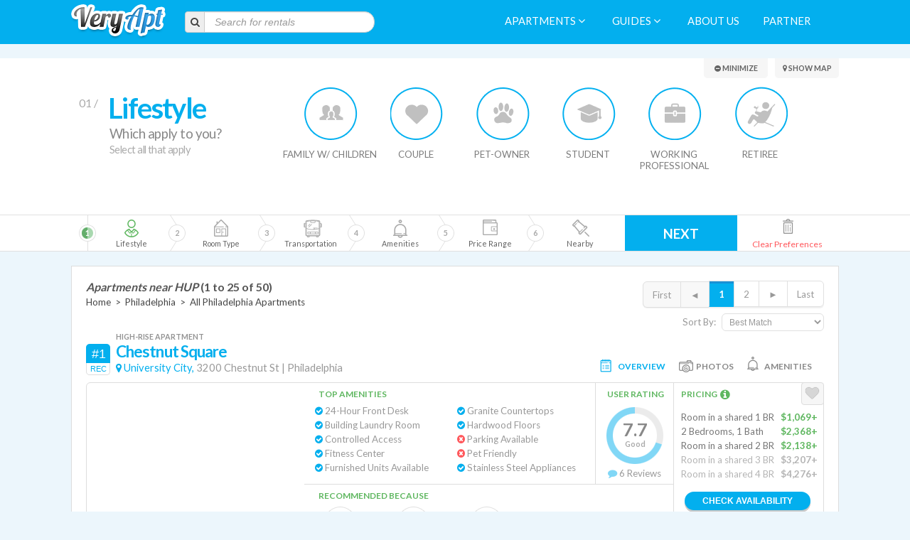

--- FILE ---
content_type: text/html; charset=utf-8
request_url: https://www.veryapt.com/n41-apartments-near-hup
body_size: 62388
content:










<!DOCTYPE html>
<!--[if IE 7]><html class="no-js oldie ie7"><![endif]-->
<!--[if IE 8]><html class="no-js oldie ie8"><![endif]-->
<!--[if IE 9]><html class="no-js ie9"><![endif]-->
<!--[if gt IE 9]><!--> <html class="no-js"><!--<![endif]-->
  <head>
    <meta charset="utf-8">
    <meta http-equiv="X-UA-Compatible" content="IE=edge,chrome=1">
    <title>
      
        
          Apartments near HUP | VeryApt
        
      
    </title>
    <meta name="description" content="Looking for Apartments near HUP? VeryApt has hundreds of available apartment rentals in Philadelphia to choose from.">
    <meta name="viewport" content="width=1200">
    <meta http-equiv="content-language" content="en-us">

    <!-- Place favicon.ico and apple-touch-icon.png in the root directory -->
	<link rel="icon" href="https://static.veryapt.com/img/favicon.png" type="image/png" />
	<link rel="apple-touch-icon" href="https://static.veryapt.com/img/apple-touch-icon.png" />

    
    <link rel="stylesheet" type="text/css" href="//cloud.typography.com/6176894/792948/css/fonts.css" />
    <link href='https://fonts.googleapis.com/css?family=Lato:400,700' rel='stylesheet' type='text/css' />
    
	
	<link rel="stylesheet" href="https://static.veryapt.com/CACHE/css/output.ef2044a08082.css" type="text/css">

  
	<script src="https://ajax.googleapis.com/ajax/libs/jquery/1.8.3/jquery.min.js"></script>
	<script>window.jQuery || document.write('<script src="https://static.veryapt.com/js/vendor/jquery-1.8.3.min.js"><\/script>')</script>

  
	<script type="text/javascript">
		var LOCATION = JSON.parse("122");
		var METRO_ID = JSON.parse("122");
		var SEARCH_LOCATION = JSON.parse("122");
		var SEARCH_LOCATION_URL = JSON.parse("\u0022/Apartments\u002DL122\u002Dphiladelphia\u0022");
		var FAVORITE_APTS = JSON.parse("null");
		var FAVORITE_APTS_URL = JSON.parse("\u0022/my/ajax/favorites/\u0022");
		var PHONE_NUMBER_AJAX_URL = JSON.parse("\u0022/ajax/get_phone_number/\u0022");
		var SOURCE_URL = JSON.parse("\u0022\u0022");
		var APTS_FORM_JS_DATA = JSON.parse("{\u0022finder_query_type\u0022: 2, \u0022metro_lat_lng_bounds\u0022: [[39.699736, \u002D76.471786], [40.274118, \u002D74.634134]], \u0022price_range_for_bedroom_counts\u0022: {\u00220\u0022: [1250, 2100, 3000], \u00221\u0022: [1500, 2600, 6150], \u00222\u0022: [1900, 3950, 11250], \u00223\u0022: [2950, 9900, 25000]}, \u0022num_apts_considered\u0022: 724, \u0022admin_query_summary\u0022: \u0022Finder query type is 2 (0: blank, 1: location\u002Donly, 2: full). Query performed in 1846ms.\u0022, \u0022admin_query_performance\u0022: \u00220\u002Dprepping: 1 ms\u003Cbr\u003E1\u002Dtransit_details: 78 ms\u003Cbr\u003E2\u002DDB_query: 259 ms\u003Cbr\u003Erating_score: 0 ms\u003Cbr\u003Elifestyle_score: 0 ms\u003Cbr\u003Eamenities_score: 0 ms\u003Cbr\u003Elocation_score: 0 ms\u003Cbr\u003Eprice_score: 0 ms\u003Cbr\u003Epreferences_score: 0 ms\u003Cbr\u003Esubscription_score: 0 ms\u003Cbr\u003Etotal_score: 0 ms\u003Cbr\u003Erating_score: 0 ms\u003Cbr\u003Elifestyle_score: 0 ms\u003Cbr\u003Eamenities_score: 0 ms\u003Cbr\u003Elocation_score: 0 ms\u003Cbr\u003Eprice_score: 0 ms\u003Cbr\u003Epreferences_score: 0 ms\u003Cbr\u003Esubscription_score: 0 ms\u003Cbr\u003Etotal_score: 0 ms\u003Cbr\u003Erating_score: 0 ms\u003Cbr\u003Elifestyle_score: 0 ms\u003Cbr\u003Eamenities_score: 0 ms\u003Cbr\u003Elocation_score: 0 ms\u003Cbr\u003Eprice_score: 0 ms\u003Cbr\u003Epreferences_score: 0 ms\u003Cbr\u003Esubscription_score: 0 ms\u003Cbr\u003Etotal_score: 0 ms\u003Cbr\u003Erating_score: 0 ms\u003Cbr\u003Elifestyle_score: 0 ms\u003Cbr\u003Eamenities_score: 0 ms\u003Cbr\u003Elocation_score: 0 ms\u003Cbr\u003Eprice_score: 0 ms\u003Cbr\u003Epreferences_score: 0 ms\u003Cbr\u003Esubscription_score: 0 ms\u003Cbr\u003Etotal_score: 0 ms\u003Cbr\u003Erating_score: 0 ms\u003Cbr\u003Elifestyle_score: 0 ms\u003Cbr\u003Eamenities_score: 0 ms\u003Cbr\u003Elocation_score: 0 ms\u003Cbr\u003Eprice_score: 3 ms\u003Cbr\u003Epreferences_score: 0 ms\u003Cbr\u003Esubscription_score: 0 ms\u003Cbr\u003Etotal_score: 0 ms\u003Cbr\u003Erating_score: 0 ms\u003Cbr\u003Elifestyle_score: 0 ms\u003Cbr\u003Eamenities_score: 0 ms\u003Cbr\u003Elocation_score: 0 ms\u003Cbr\u003Eprice_score: 0 ms\u003Cbr\u003Epreferences_score: 0 ms\u003Cbr\u003Esubscription_score: 0 ms\u003Cbr\u003Etotal_score: 0 ms\u003Cbr\u003Erating_score: 0 ms\u003Cbr\u003Elifestyle_score: 0 ms\u003Cbr\u003Eamenities_score: 0 ms\u003Cbr\u003Elocation_score: 0 ms\u003Cbr\u003Eprice_score: 0 ms\u003Cbr\u003Epreferences_score: 0 ms\u003Cbr\u003Esubscription_score: 0 ms\u003Cbr\u003Etotal_score: 0 ms\u003Cbr\u003Erating_score: 0 ms\u003Cbr\u003Elifestyle_score: 0 ms\u003Cbr\u003Eamenities_score: 0 ms\u003Cbr\u003Elocation_score: 0 ms\u003Cbr\u003Eprice_score: 0 ms\u003Cbr\u003Epreferences_score: 0 ms\u003Cbr\u003Esubscription_score: 0 ms\u003Cbr\u003Etotal_score: 0 ms\u003Cbr\u003Erating_score: 0 ms\u003Cbr\u003Elifestyle_score: 0 ms\u003Cbr\u003Eamenities_score: 0 ms\u003Cbr\u003Elocation_score: 0 ms\u003Cbr\u003Eprice_score: 0 ms\u003Cbr\u003Epreferences_score: 0 ms\u003Cbr\u003Esubscription_score: 0 ms\u003Cbr\u003Etotal_score: 0 ms\u003Cbr\u003Erating_score: 0 ms\u003Cbr\u003Elifestyle_score: 0 ms\u003Cbr\u003Eamenities_score: 0 ms\u003Cbr\u003Elocation_score: 0 ms\u003Cbr\u003Eprice_score: 0 ms\u003Cbr\u003Epreferences_score: 0 ms\u003Cbr\u003Esubscription_score: 0 ms\u003Cbr\u003Etotal_score: 0 ms\u003Cbr\u003Erating_score: 0 ms\u003Cbr\u003Elifestyle_score: 0 ms\u003Cbr\u003Eamenities_score: 0 ms\u003Cbr\u003Elocation_score: 0 ms\u003Cbr\u003Eprice_score: 0 ms\u003Cbr\u003Epreferences_score: 0 ms\u003Cbr\u003Esubscription_score: 0 ms\u003Cbr\u003Etotal_score: 0 ms\u003Cbr\u003Erating_score: 0 ms\u003Cbr\u003Elifestyle_score: 0 ms\u003Cbr\u003Eamenities_score: 0 ms\u003Cbr\u003Elocation_score: 0 ms\u003Cbr\u003Eprice_score: 0 ms\u003Cbr\u003Epreferences_score: 0 ms\u003Cbr\u003Esubscription_score: 0 ms\u003Cbr\u003Etotal_score: 0 ms\u003Cbr\u003Erating_score: 0 ms\u003Cbr\u003Elifestyle_score: 0 ms\u003Cbr\u003Eamenities_score: 0 ms\u003Cbr\u003Elocation_score: 0 ms\u003Cbr\u003Eprice_score: 0 ms\u003Cbr\u003Epreferences_score: 0 ms\u003Cbr\u003Esubscription_score: 0 ms\u003Cbr\u003Etotal_score: 0 ms\u003Cbr\u003Erating_score: 0 ms\u003Cbr\u003Elifestyle_score: 0 ms\u003Cbr\u003Eamenities_score: 0 ms\u003Cbr\u003Elocation_score: 0 ms\u003Cbr\u003Eprice_score: 0 ms\u003Cbr\u003Epreferences_score: 0 ms\u003Cbr\u003Esubscription_score: 0 ms\u003Cbr\u003Etotal_score: 0 ms\u003Cbr\u003Erating_score: 0 ms\u003Cbr\u003Elifestyle_score: 0 ms\u003Cbr\u003Eamenities_score: 0 ms\u003Cbr\u003Elocation_score: 0 ms\u003Cbr\u003Eprice_score: 0 ms\u003Cbr\u003Epreferences_score: 0 ms\u003Cbr\u003Esubscription_score: 0 ms\u003Cbr\u003Etotal_score: 0 ms\u003Cbr\u003Erating_score: 0 ms\u003Cbr\u003Elifestyle_score: 0 ms\u003Cbr\u003Eamenities_score: 0 ms\u003Cbr\u003Elocation_score: 0 ms\u003Cbr\u003Eprice_score: 0 ms\u003Cbr\u003Epreferences_score: 0 ms\u003Cbr\u003Esubscription_score: 0 ms\u003Cbr\u003Etotal_score: 0 ms\u003Cbr\u003Erating_score: 0 ms\u003Cbr\u003Elifestyle_score: 0 ms\u003Cbr\u003Eamenities_score: 0 ms\u003Cbr\u003Elocation_score: 0 ms\u003Cbr\u003Eprice_score: 0 ms\u003Cbr\u003Epreferences_score: 0 ms\u003Cbr\u003Esubscription_score: 0 ms\u003Cbr\u003Etotal_score: 0 ms\u003Cbr\u003Erating_score: 0 ms\u003Cbr\u003Elifestyle_score: 0 ms\u003Cbr\u003Eamenities_score: 0 ms\u003Cbr\u003Elocation_score: 0 ms\u003Cbr\u003Eprice_score: 0 ms\u003Cbr\u003Epreferences_score: 0 ms\u003Cbr\u003Esubscription_score: 0 ms\u003Cbr\u003Etotal_score: 0 ms\u003Cbr\u003Erating_score: 0 ms\u003Cbr\u003Elifestyle_score: 0 ms\u003Cbr\u003Eamenities_score: 0 ms\u003Cbr\u003Elocation_score: 0 ms\u003Cbr\u003Eprice_score: 0 ms\u003Cbr\u003Epreferences_score: 0 ms\u003Cbr\u003Esubscription_score: 0 ms\u003Cbr\u003Etotal_score: 0 ms\u003Cbr\u003Erating_score: 0 ms\u003Cbr\u003Elifestyle_score: 0 ms\u003Cbr\u003Eamenities_score: 0 ms\u003Cbr\u003Elocation_score: 0 ms\u003Cbr\u003Eprice_score: 0 ms\u003Cbr\u003Epreferences_score: 0 ms\u003Cbr\u003Esubscription_score: 0 ms\u003Cbr\u003Etotal_score: 0 ms\u003Cbr\u003Erating_score: 0 ms\u003Cbr\u003Elifestyle_score: 0 ms\u003Cbr\u003Eamenities_score: 0 ms\u003Cbr\u003Elocation_score: 0 ms\u003Cbr\u003Eprice_score: 0 ms\u003Cbr\u003Epreferences_score: 0 ms\u003Cbr\u003Esubscription_score: 0 ms\u003Cbr\u003Etotal_score: 0 ms\u003Cbr\u003Erating_score: 0 ms\u003Cbr\u003Elifestyle_score: 0 ms\u003Cbr\u003Eamenities_score: 0 ms\u003Cbr\u003Elocation_score: 0 ms\u003Cbr\u003Eprice_score: 0 ms\u003Cbr\u003Epreferences_score: 0 ms\u003Cbr\u003Esubscription_score: 0 ms\u003Cbr\u003Etotal_score: 0 ms\u003Cbr\u003Erating_score: 0 ms\u003Cbr\u003Elifestyle_score: 0 ms\u003Cbr\u003Eamenities_score: 0 ms\u003Cbr\u003Elocation_score: 0 ms\u003Cbr\u003Eprice_score: 0 ms\u003Cbr\u003Epreferences_score: 0 ms\u003Cbr\u003Esubscription_score: 0 ms\u003Cbr\u003Etotal_score: 0 ms\u003Cbr\u003Erating_score: 0 ms\u003Cbr\u003Elifestyle_score: 0 ms\u003Cbr\u003Eamenities_score: 0 ms\u003Cbr\u003Elocation_score: 0 ms\u003Cbr\u003Eprice_score: 0 ms\u003Cbr\u003Epreferences_score: 0 ms\u003Cbr\u003Esubscription_score: 0 ms\u003Cbr\u003Etotal_score: 0 ms\u003Cbr\u003Erating_score: 0 ms\u003Cbr\u003Elifestyle_score: 0 ms\u003Cbr\u003Eamenities_score: 0 ms\u003Cbr\u003Elocation_score: 0 ms\u003Cbr\u003Eprice_score: 0 ms\u003Cbr\u003Epreferences_score: 0 ms\u003Cbr\u003Esubscription_score: 0 ms\u003Cbr\u003Etotal_score: 0 ms\u003Cbr\u003Erating_score: 0 ms\u003Cbr\u003Elifestyle_score: 0 ms\u003Cbr\u003Eamenities_score: 0 ms\u003Cbr\u003Elocation_score: 0 ms\u003Cbr\u003Eprice_score: 0 ms\u003Cbr\u003Epreferences_score: 0 ms\u003Cbr\u003Esubscription_score: 0 ms\u003Cbr\u003Etotal_score: 0 ms\u003Cbr\u003Erating_score: 0 ms\u003Cbr\u003Elifestyle_score: 0 ms\u003Cbr\u003Eamenities_score: 0 ms\u003Cbr\u003Elocation_score: 0 ms\u003Cbr\u003Eprice_score: 0 ms\u003Cbr\u003Epreferences_score: 0 ms\u003Cbr\u003Esubscription_score: 0 ms\u003Cbr\u003Etotal_score: 0 ms\u003Cbr\u003Erating_score: 0 ms\u003Cbr\u003Elifestyle_score: 0 ms\u003Cbr\u003Eamenities_score: 0 ms\u003Cbr\u003Elocation_score: 0 ms\u003Cbr\u003Eprice_score: 0 ms\u003Cbr\u003Epreferences_score: 0 ms\u003Cbr\u003Esubscription_score: 0 ms\u003Cbr\u003Etotal_score: 0 ms\u003Cbr\u003Erating_score: 0 ms\u003Cbr\u003Elifestyle_score: 0 ms\u003Cbr\u003Eamenities_score: 0 ms\u003Cbr\u003Elocation_score: 0 ms\u003Cbr\u003Eprice_score: 0 ms\u003Cbr\u003Epreferences_score: 0 ms\u003Cbr\u003Esubscription_score: 0 ms\u003Cbr\u003Etotal_score: 0 ms\u003Cbr\u003Erating_score: 0 ms\u003Cbr\u003Elifestyle_score: 0 ms\u003Cbr\u003Eamenities_score: 0 ms\u003Cbr\u003Elocation_score: 0 ms\u003Cbr\u003Eprice_score: 0 ms\u003Cbr\u003Epreferences_score: 0 ms\u003Cbr\u003Esubscription_score: 0 ms\u003Cbr\u003Etotal_score: 0 ms\u003Cbr\u003Erating_score: 0 ms\u003Cbr\u003Elifestyle_score: 0 ms\u003Cbr\u003Eamenities_score: 0 ms\u003Cbr\u003Elocation_score: 0 ms\u003Cbr\u003Eprice_score: 0 ms\u003Cbr\u003Epreferences_score: 0 ms\u003Cbr\u003Esubscription_score: 0 ms\u003Cbr\u003Etotal_score: 0 ms\u003Cbr\u003Erating_score: 0 ms\u003Cbr\u003Elifestyle_score: 0 ms\u003Cbr\u003Eamenities_score: 0 ms\u003Cbr\u003Elocation_score: 0 ms\u003Cbr\u003Eprice_score: 0 ms\u003Cbr\u003Epreferences_score: 0 ms\u003Cbr\u003Esubscription_score: 0 ms\u003Cbr\u003Etotal_score: 0 ms\u003Cbr\u003Erating_score: 0 ms\u003Cbr\u003Elifestyle_score: 0 ms\u003Cbr\u003Eamenities_score: 0 ms\u003Cbr\u003Elocation_score: 0 ms\u003Cbr\u003Eprice_score: 0 ms\u003Cbr\u003Epreferences_score: 0 ms\u003Cbr\u003Esubscription_score: 0 ms\u003Cbr\u003Etotal_score: 0 ms\u003Cbr\u003Erating_score: 0 ms\u003Cbr\u003Elifestyle_score: 0 ms\u003Cbr\u003Eamenities_score: 0 ms\u003Cbr\u003Elocation_score: 0 ms\u003Cbr\u003Eprice_score: 0 ms\u003Cbr\u003Epreferences_score: 0 ms\u003Cbr\u003Esubscription_score: 0 ms\u003Cbr\u003Etotal_score: 0 ms\u003Cbr\u003Erating_score: 0 ms\u003Cbr\u003Elifestyle_score: 0 ms\u003Cbr\u003Eamenities_score: 0 ms\u003Cbr\u003Elocation_score: 0 ms\u003Cbr\u003Eprice_score: 0 ms\u003Cbr\u003Epreferences_score: 0 ms\u003Cbr\u003Esubscription_score: 0 ms\u003Cbr\u003Etotal_score: 0 ms\u003Cbr\u003Erating_score: 0 ms\u003Cbr\u003Elifestyle_score: 0 ms\u003Cbr\u003Eamenities_score: 0 ms\u003Cbr\u003Elocation_score: 0 ms\u003Cbr\u003Eprice_score: 0 ms\u003Cbr\u003Epreferences_score: 0 ms\u003Cbr\u003Esubscription_score: 0 ms\u003Cbr\u003Etotal_score: 0 ms\u003Cbr\u003Erating_score: 0 ms\u003Cbr\u003Elifestyle_score: 0 ms\u003Cbr\u003Eamenities_score: 0 ms\u003Cbr\u003Elocation_score: 0 ms\u003Cbr\u003Eprice_score: 0 ms\u003Cbr\u003Epreferences_score: 0 ms\u003Cbr\u003Esubscription_score: 0 ms\u003Cbr\u003Etotal_score: 0 ms\u003Cbr\u003Erating_score: 0 ms\u003Cbr\u003Elifestyle_score: 0 ms\u003Cbr\u003Eamenities_score: 0 ms\u003Cbr\u003Elocation_score: 0 ms\u003Cbr\u003Eprice_score: 0 ms\u003Cbr\u003Epreferences_score: 0 ms\u003Cbr\u003Esubscription_score: 0 ms\u003Cbr\u003Etotal_score: 0 ms\u003Cbr\u003Erating_score: 0 ms\u003Cbr\u003Elifestyle_score: 0 ms\u003Cbr\u003Eamenities_score: 0 ms\u003Cbr\u003Elocation_score: 0 ms\u003Cbr\u003Eprice_score: 0 ms\u003Cbr\u003Epreferences_score: 0 ms\u003Cbr\u003Esubscription_score: 0 ms\u003Cbr\u003Etotal_score: 0 ms\u003Cbr\u003Erating_score: 0 ms\u003Cbr\u003Elifestyle_score: 0 ms\u003Cbr\u003Eamenities_score: 0 ms\u003Cbr\u003Elocation_score: 0 ms\u003Cbr\u003Eprice_score: 0 ms\u003Cbr\u003Epreferences_score: 0 ms\u003Cbr\u003Esubscription_score: 0 ms\u003Cbr\u003Etotal_score: 0 ms\u003Cbr\u003Erating_score: 0 ms\u003Cbr\u003Elifestyle_score: 0 ms\u003Cbr\u003Eamenities_score: 0 ms\u003Cbr\u003Elocation_score: 0 ms\u003Cbr\u003Eprice_score: 0 ms\u003Cbr\u003Epreferences_score: 0 ms\u003Cbr\u003Esubscription_score: 0 ms\u003Cbr\u003Etotal_score: 0 ms\u003Cbr\u003Erating_score: 0 ms\u003Cbr\u003Elifestyle_score: 0 ms\u003Cbr\u003Eamenities_score: 0 ms\u003Cbr\u003Elocation_score: 0 ms\u003Cbr\u003Eprice_score: 0 ms\u003Cbr\u003Epreferences_score: 0 ms\u003Cbr\u003Esubscription_score: 0 ms\u003Cbr\u003Etotal_score: 0 ms\u003Cbr\u003Erating_score: 0 ms\u003Cbr\u003Elifestyle_score: 0 ms\u003Cbr\u003Eamenities_score: 0 ms\u003Cbr\u003Elocation_score: 0 ms\u003Cbr\u003Eprice_score: 0 ms\u003Cbr\u003Epreferences_score: 0 ms\u003Cbr\u003Esubscription_score: 0 ms\u003Cbr\u003Etotal_score: 0 ms\u003Cbr\u003Erating_score: 0 ms\u003Cbr\u003Elifestyle_score: 0 ms\u003Cbr\u003Eamenities_score: 0 ms\u003Cbr\u003Elocation_score: 0 ms\u003Cbr\u003Eprice_score: 0 ms\u003Cbr\u003Epreferences_score: 0 ms\u003Cbr\u003Esubscription_score: 0 ms\u003Cbr\u003Etotal_score: 0 ms\u003Cbr\u003Erating_score: 0 ms\u003Cbr\u003Elifestyle_score: 0 ms\u003Cbr\u003Eamenities_score: 0 ms\u003Cbr\u003Elocation_score: 0 ms\u003Cbr\u003Eprice_score: 0 ms\u003Cbr\u003Epreferences_score: 0 ms\u003Cbr\u003Esubscription_score: 0 ms\u003Cbr\u003Etotal_score: 0 ms\u003Cbr\u003Erating_score: 0 ms\u003Cbr\u003Elifestyle_score: 0 ms\u003Cbr\u003Eamenities_score: 0 ms\u003Cbr\u003Elocation_score: 0 ms\u003Cbr\u003Eprice_score: 0 ms\u003Cbr\u003Epreferences_score: 0 ms\u003Cbr\u003Esubscription_score: 0 ms\u003Cbr\u003Etotal_score: 0 ms\u003Cbr\u003Erating_score: 0 ms\u003Cbr\u003Elifestyle_score: 0 ms\u003Cbr\u003Eamenities_score: 0 ms\u003Cbr\u003Elocation_score: 0 ms\u003Cbr\u003Eprice_score: 0 ms\u003Cbr\u003Epreferences_score: 0 ms\u003Cbr\u003Esubscription_score: 0 ms\u003Cbr\u003Etotal_score: 0 ms\u003Cbr\u003Erating_score: 0 ms\u003Cbr\u003Elifestyle_score: 0 ms\u003Cbr\u003Eamenities_score: 0 ms\u003Cbr\u003Elocation_score: 0 ms\u003Cbr\u003Eprice_score: 0 ms\u003Cbr\u003Epreferences_score: 0 ms\u003Cbr\u003Esubscription_score: 0 ms\u003Cbr\u003Etotal_score: 0 ms\u003Cbr\u003Erating_score: 0 ms\u003Cbr\u003Elifestyle_score: 0 ms\u003Cbr\u003Eamenities_score: 0 ms\u003Cbr\u003Elocation_score: 0 ms\u003Cbr\u003Eprice_score: 0 ms\u003Cbr\u003Epreferences_score: 0 ms\u003Cbr\u003Esubscription_score: 0 ms\u003Cbr\u003Etotal_score: 0 ms\u003Cbr\u003Erating_score: 0 ms\u003Cbr\u003Elifestyle_score: 0 ms\u003Cbr\u003Eamenities_score: 0 ms\u003Cbr\u003Elocation_score: 0 ms\u003Cbr\u003Eprice_score: 0 ms\u003Cbr\u003Epreferences_score: 0 ms\u003Cbr\u003Esubscription_score: 0 ms\u003Cbr\u003Etotal_score: 0 ms\u003Cbr\u003Erating_score: 0 ms\u003Cbr\u003Elifestyle_score: 0 ms\u003Cbr\u003Eamenities_score: 0 ms\u003Cbr\u003Elocation_score: 0 ms\u003Cbr\u003Eprice_score: 0 ms\u003Cbr\u003Epreferences_score: 0 ms\u003Cbr\u003Esubscription_score: 0 ms\u003Cbr\u003Etotal_score: 0 ms\u003Cbr\u003Erating_score: 0 ms\u003Cbr\u003Elifestyle_score: 0 ms\u003Cbr\u003Eamenities_score: 0 ms\u003Cbr\u003Elocation_score: 0 ms\u003Cbr\u003Eprice_score: 0 ms\u003Cbr\u003Epreferences_score: 0 ms\u003Cbr\u003Esubscription_score: 0 ms\u003Cbr\u003Etotal_score: 0 ms\u003Cbr\u003Erating_score: 0 ms\u003Cbr\u003Elifestyle_score: 0 ms\u003Cbr\u003Eamenities_score: 0 ms\u003Cbr\u003Elocation_score: 0 ms\u003Cbr\u003Eprice_score: 0 ms\u003Cbr\u003Epreferences_score: 0 ms\u003Cbr\u003Esubscription_score: 0 ms\u003Cbr\u003Etotal_score: 0 ms\u003Cbr\u003Erating_score: 0 ms\u003Cbr\u003Elifestyle_score: 0 ms\u003Cbr\u003Eamenities_score: 0 ms\u003Cbr\u003Elocation_score: 0 ms\u003Cbr\u003Eprice_score: 0 ms\u003Cbr\u003Epreferences_score: 0 ms\u003Cbr\u003Esubscription_score: 0 ms\u003Cbr\u003Etotal_score: 0 ms\u003Cbr\u003Erating_score: 0 ms\u003Cbr\u003Elifestyle_score: 0 ms\u003Cbr\u003Eamenities_score: 0 ms\u003Cbr\u003Elocation_score: 0 ms\u003Cbr\u003Eprice_score: 0 ms\u003Cbr\u003Epreferences_score: 0 ms\u003Cbr\u003Esubscription_score: 0 ms\u003Cbr\u003Etotal_score: 0 ms\u003Cbr\u003Erating_score: 0 ms\u003Cbr\u003Elifestyle_score: 0 ms\u003Cbr\u003Eamenities_score: 0 ms\u003Cbr\u003Elocation_score: 0 ms\u003Cbr\u003Eprice_score: 0 ms\u003Cbr\u003Epreferences_score: 0 ms\u003Cbr\u003Esubscription_score: 0 ms\u003Cbr\u003Etotal_score: 0 ms\u003Cbr\u003Erating_score: 0 ms\u003Cbr\u003Elifestyle_score: 0 ms\u003Cbr\u003Eamenities_score: 0 ms\u003Cbr\u003Elocation_score: 0 ms\u003Cbr\u003Eprice_score: 0 ms\u003Cbr\u003Epreferences_score: 0 ms\u003Cbr\u003Esubscription_score: 0 ms\u003Cbr\u003Etotal_score: 0 ms\u003Cbr\u003Erating_score: 0 ms\u003Cbr\u003Elifestyle_score: 0 ms\u003Cbr\u003Eamenities_score: 0 ms\u003Cbr\u003Elocation_score: 0 ms\u003Cbr\u003Eprice_score: 0 ms\u003Cbr\u003Epreferences_score: 0 ms\u003Cbr\u003Esubscription_score: 0 ms\u003Cbr\u003Etotal_score: 0 ms\u003Cbr\u003Erating_score: 0 ms\u003Cbr\u003Elifestyle_score: 0 ms\u003Cbr\u003Eamenities_score: 0 ms\u003Cbr\u003Elocation_score: 0 ms\u003Cbr\u003Eprice_score: 0 ms\u003Cbr\u003Epreferences_score: 0 ms\u003Cbr\u003Esubscription_score: 0 ms\u003Cbr\u003Etotal_score: 0 ms\u003Cbr\u003Erating_score: 0 ms\u003Cbr\u003Elifestyle_score: 0 ms\u003Cbr\u003Eamenities_score: 0 ms\u003Cbr\u003Elocation_score: 0 ms\u003Cbr\u003Eprice_score: 0 ms\u003Cbr\u003Epreferences_score: 0 ms\u003Cbr\u003Esubscription_score: 0 ms\u003Cbr\u003Etotal_score: 0 ms\u003Cbr\u003Erating_score: 0 ms\u003Cbr\u003Elifestyle_score: 0 ms\u003Cbr\u003Eamenities_score: 0 ms\u003Cbr\u003Elocation_score: 0 ms\u003Cbr\u003Eprice_score: 0 ms\u003Cbr\u003Epreferences_score: 0 ms\u003Cbr\u003Esubscription_score: 0 ms\u003Cbr\u003Etotal_score: 0 ms\u003Cbr\u003Erating_score: 0 ms\u003Cbr\u003Elifestyle_score: 0 ms\u003Cbr\u003Eamenities_score: 0 ms\u003Cbr\u003Elocation_score: 0 ms\u003Cbr\u003Eprice_score: 0 ms\u003Cbr\u003Epreferences_score: 0 ms\u003Cbr\u003Esubscription_score: 0 ms\u003Cbr\u003Etotal_score: 0 ms\u003Cbr\u003Erating_score: 0 ms\u003Cbr\u003Elifestyle_score: 0 ms\u003Cbr\u003Eamenities_score: 0 ms\u003Cbr\u003Elocation_score: 0 ms\u003Cbr\u003Eprice_score: 0 ms\u003Cbr\u003Epreferences_score: 0 ms\u003Cbr\u003Esubscription_score: 0 ms\u003Cbr\u003Etotal_score: 0 ms\u003Cbr\u003Erating_score: 0 ms\u003Cbr\u003Elifestyle_score: 0 ms\u003Cbr\u003Eamenities_score: 0 ms\u003Cbr\u003Elocation_score: 0 ms\u003Cbr\u003Eprice_score: 0 ms\u003Cbr\u003Epreferences_score: 0 ms\u003Cbr\u003Esubscription_score: 0 ms\u003Cbr\u003Etotal_score: 0 ms\u003Cbr\u003Erating_score: 0 ms\u003Cbr\u003Elifestyle_score: 0 ms\u003Cbr\u003Eamenities_score: 0 ms\u003Cbr\u003Elocation_score: 0 ms\u003Cbr\u003Eprice_score: 0 ms\u003Cbr\u003Epreferences_score: 0 ms\u003Cbr\u003Esubscription_score: 0 ms\u003Cbr\u003Etotal_score: 0 ms\u003Cbr\u003Erating_score: 0 ms\u003Cbr\u003Elifestyle_score: 0 ms\u003Cbr\u003Eamenities_score: 0 ms\u003Cbr\u003Elocation_score: 0 ms\u003Cbr\u003Eprice_score: 0 ms\u003Cbr\u003Epreferences_score: 0 ms\u003Cbr\u003Esubscription_score: 0 ms\u003Cbr\u003Etotal_score: 0 ms\u003Cbr\u003Erating_score: 0 ms\u003Cbr\u003Elifestyle_score: 0 ms\u003Cbr\u003Eamenities_score: 0 ms\u003Cbr\u003Elocation_score: 0 ms\u003Cbr\u003Eprice_score: 0 ms\u003Cbr\u003Epreferences_score: 0 ms\u003Cbr\u003Esubscription_score: 0 ms\u003Cbr\u003Etotal_score: 0 ms\u003Cbr\u003Erating_score: 0 ms\u003Cbr\u003Elifestyle_score: 0 ms\u003Cbr\u003Eamenities_score: 0 ms\u003Cbr\u003Elocation_score: 0 ms\u003Cbr\u003Eprice_score: 0 ms\u003Cbr\u003Epreferences_score: 0 ms\u003Cbr\u003Esubscription_score: 0 ms\u003Cbr\u003Etotal_score: 0 ms\u003Cbr\u003Erating_score: 0 ms\u003Cbr\u003Elifestyle_score: 0 ms\u003Cbr\u003Eamenities_score: 0 ms\u003Cbr\u003Elocation_score: 0 ms\u003Cbr\u003Eprice_score: 0 ms\u003Cbr\u003Epreferences_score: 0 ms\u003Cbr\u003Esubscription_score: 0 ms\u003Cbr\u003Etotal_score: 0 ms\u003Cbr\u003Erating_score: 0 ms\u003Cbr\u003Elifestyle_score: 0 ms\u003Cbr\u003Eamenities_score: 0 ms\u003Cbr\u003Elocation_score: 0 ms\u003Cbr\u003Eprice_score: 0 ms\u003Cbr\u003Epreferences_score: 0 ms\u003Cbr\u003Esubscription_score: 0 ms\u003Cbr\u003Etotal_score: 0 ms\u003Cbr\u003Erating_score: 0 ms\u003Cbr\u003Elifestyle_score: 0 ms\u003Cbr\u003Eamenities_score: 0 ms\u003Cbr\u003Elocation_score: 0 ms\u003Cbr\u003Eprice_score: 0 ms\u003Cbr\u003Epreferences_score: 0 ms\u003Cbr\u003Esubscription_score: 0 ms\u003Cbr\u003Etotal_score: 0 ms\u003Cbr\u003Erating_score: 0 ms\u003Cbr\u003Elifestyle_score: 0 ms\u003Cbr\u003Eamenities_score: 0 ms\u003Cbr\u003Elocation_score: 0 ms\u003Cbr\u003Eprice_score: 0 ms\u003Cbr\u003Epreferences_score: 0 ms\u003Cbr\u003Esubscription_score: 0 ms\u003Cbr\u003Etotal_score: 0 ms\u003Cbr\u003Erating_score: 0 ms\u003Cbr\u003Elifestyle_score: 0 ms\u003Cbr\u003Eamenities_score: 0 ms\u003Cbr\u003Elocation_score: 0 ms\u003Cbr\u003Eprice_score: 0 ms\u003Cbr\u003Epreferences_score: 0 ms\u003Cbr\u003Esubscription_score: 0 ms\u003Cbr\u003Etotal_score: 0 ms\u003Cbr\u003Erating_score: 0 ms\u003Cbr\u003Elifestyle_score: 0 ms\u003Cbr\u003Eamenities_score: 0 ms\u003Cbr\u003Elocation_score: 0 ms\u003Cbr\u003Eprice_score: 0 ms\u003Cbr\u003Epreferences_score: 0 ms\u003Cbr\u003Esubscription_score: 0 ms\u003Cbr\u003Etotal_score: 0 ms\u003Cbr\u003Erating_score: 0 ms\u003Cbr\u003Elifestyle_score: 0 ms\u003Cbr\u003Eamenities_score: 0 ms\u003Cbr\u003Elocation_score: 0 ms\u003Cbr\u003Eprice_score: 0 ms\u003Cbr\u003Epreferences_score: 0 ms\u003Cbr\u003Esubscription_score: 0 ms\u003Cbr\u003Etotal_score: 0 ms\u003Cbr\u003Erating_score: 0 ms\u003Cbr\u003Elifestyle_score: 0 ms\u003Cbr\u003Eamenities_score: 0 ms\u003Cbr\u003Elocation_score: 0 ms\u003Cbr\u003Eprice_score: 0 ms\u003Cbr\u003Epreferences_score: 0 ms\u003Cbr\u003Esubscription_score: 0 ms\u003Cbr\u003Etotal_score: 0 ms\u003Cbr\u003Erating_score: 0 ms\u003Cbr\u003Elifestyle_score: 0 ms\u003Cbr\u003Eamenities_score: 0 ms\u003Cbr\u003Elocation_score: 0 ms\u003Cbr\u003Eprice_score: 0 ms\u003Cbr\u003Epreferences_score: 0 ms\u003Cbr\u003Esubscription_score: 0 ms\u003Cbr\u003Etotal_score: 0 ms\u003Cbr\u003Erating_score: 0 ms\u003Cbr\u003Elifestyle_score: 0 ms\u003Cbr\u003Eamenities_score: 0 ms\u003Cbr\u003Elocation_score: 0 ms\u003Cbr\u003Eprice_score: 0 ms\u003Cbr\u003Epreferences_score: 0 ms\u003Cbr\u003Esubscription_score: 0 ms\u003Cbr\u003Etotal_score: 0 ms\u003Cbr\u003Erating_score: 0 ms\u003Cbr\u003Elifestyle_score: 0 ms\u003Cbr\u003Eamenities_score: 0 ms\u003Cbr\u003Elocation_score: 0 ms\u003Cbr\u003Eprice_score: 0 ms\u003Cbr\u003Epreferences_score: 0 ms\u003Cbr\u003Esubscription_score: 0 ms\u003Cbr\u003Etotal_score: 0 ms\u003Cbr\u003Erating_score: 0 ms\u003Cbr\u003Elifestyle_score: 0 ms\u003Cbr\u003Eamenities_score: 0 ms\u003Cbr\u003Elocation_score: 0 ms\u003Cbr\u003Eprice_score: 0 ms\u003Cbr\u003Epreferences_score: 0 ms\u003Cbr\u003Esubscription_score: 0 ms\u003Cbr\u003Etotal_score: 0 ms\u003Cbr\u003Erating_score: 0 ms\u003Cbr\u003Elifestyle_score: 0 ms\u003Cbr\u003Eamenities_score: 0 ms\u003Cbr\u003Elocation_score: 0 ms\u003Cbr\u003Eprice_score: 0 ms\u003Cbr\u003Epreferences_score: 0 ms\u003Cbr\u003Esubscription_score: 0 ms\u003Cbr\u003Etotal_score: 0 ms\u003Cbr\u003Erating_score: 0 ms\u003Cbr\u003Elifestyle_score: 0 ms\u003Cbr\u003Eamenities_score: 0 ms\u003Cbr\u003Elocation_score: 0 ms\u003Cbr\u003Eprice_score: 0 ms\u003Cbr\u003Epreferences_score: 0 ms\u003Cbr\u003Esubscription_score: 0 ms\u003Cbr\u003Etotal_score: 0 ms\u003Cbr\u003Erating_score: 0 ms\u003Cbr\u003Elifestyle_score: 0 ms\u003Cbr\u003Eamenities_score: 0 ms\u003Cbr\u003Elocation_score: 0 ms\u003Cbr\u003Eprice_score: 0 ms\u003Cbr\u003Epreferences_score: 0 ms\u003Cbr\u003Esubscription_score: 0 ms\u003Cbr\u003Etotal_score: 0 ms\u003Cbr\u003Erating_score: 0 ms\u003Cbr\u003Elifestyle_score: 0 ms\u003Cbr\u003Eamenities_score: 0 ms\u003Cbr\u003Elocation_score: 0 ms\u003Cbr\u003Eprice_score: 0 ms\u003Cbr\u003Epreferences_score: 0 ms\u003Cbr\u003Esubscription_score: 0 ms\u003Cbr\u003Etotal_score: 0 ms\u003Cbr\u003Erating_score: 0 ms\u003Cbr\u003Elifestyle_score: 0 ms\u003Cbr\u003Eamenities_score: 0 ms\u003Cbr\u003Elocation_score: 0 ms\u003Cbr\u003Eprice_score: 0 ms\u003Cbr\u003Epreferences_score: 0 ms\u003Cbr\u003Esubscription_score: 0 ms\u003Cbr\u003Etotal_score: 0 ms\u003Cbr\u003Erating_score: 0 ms\u003Cbr\u003Elifestyle_score: 0 ms\u003Cbr\u003Eamenities_score: 0 ms\u003Cbr\u003Elocation_score: 0 ms\u003Cbr\u003Eprice_score: 0 ms\u003Cbr\u003Epreferences_score: 0 ms\u003Cbr\u003Esubscription_score: 0 ms\u003Cbr\u003Etotal_score: 0 ms\u003Cbr\u003Erating_score: 0 ms\u003Cbr\u003Elifestyle_score: 0 ms\u003Cbr\u003Eamenities_score: 0 ms\u003Cbr\u003Elocation_score: 0 ms\u003Cbr\u003Eprice_score: 0 ms\u003Cbr\u003Epreferences_score: 0 ms\u003Cbr\u003Esubscription_score: 0 ms\u003Cbr\u003Etotal_score: 0 ms\u003Cbr\u003Erating_score: 0 ms\u003Cbr\u003Elifestyle_score: 0 ms\u003Cbr\u003Eamenities_score: 0 ms\u003Cbr\u003Elocation_score: 0 ms\u003Cbr\u003Eprice_score: 0 ms\u003Cbr\u003Epreferences_score: 0 ms\u003Cbr\u003Esubscription_score: 0 ms\u003Cbr\u003Etotal_score: 0 ms\u003Cbr\u003Erating_score: 0 ms\u003Cbr\u003Elifestyle_score: 0 ms\u003Cbr\u003Eamenities_score: 0 ms\u003Cbr\u003Elocation_score: 0 ms\u003Cbr\u003Eprice_score: 0 ms\u003Cbr\u003Epreferences_score: 0 ms\u003Cbr\u003Esubscription_score: 0 ms\u003Cbr\u003Etotal_score: 0 ms\u003Cbr\u003Erating_score: 0 ms\u003Cbr\u003Elifestyle_score: 0 ms\u003Cbr\u003Eamenities_score: 0 ms\u003Cbr\u003Elocation_score: 0 ms\u003Cbr\u003Eprice_score: 0 ms\u003Cbr\u003Epreferences_score: 0 ms\u003Cbr\u003Esubscription_score: 0 ms\u003Cbr\u003Etotal_score: 0 ms\u003Cbr\u003Erating_score: 0 ms\u003Cbr\u003Elifestyle_score: 0 ms\u003Cbr\u003Eamenities_score: 0 ms\u003Cbr\u003Elocation_score: 0 ms\u003Cbr\u003Eprice_score: 0 ms\u003Cbr\u003Epreferences_score: 0 ms\u003Cbr\u003Esubscription_score: 0 ms\u003Cbr\u003Etotal_score: 0 ms\u003Cbr\u003Erating_score: 0 ms\u003Cbr\u003Elifestyle_score: 0 ms\u003Cbr\u003Eamenities_score: 0 ms\u003Cbr\u003Elocation_score: 0 ms\u003Cbr\u003Eprice_score: 0 ms\u003Cbr\u003Epreferences_score: 0 ms\u003Cbr\u003Esubscription_score: 0 ms\u003Cbr\u003Etotal_score: 0 ms\u003Cbr\u003Erating_score: 0 ms\u003Cbr\u003Elifestyle_score: 0 ms\u003Cbr\u003Eamenities_score: 0 ms\u003Cbr\u003Elocation_score: 0 ms\u003Cbr\u003Eprice_score: 0 ms\u003Cbr\u003Epreferences_score: 0 ms\u003Cbr\u003Esubscription_score: 0 ms\u003Cbr\u003Etotal_score: 0 ms\u003Cbr\u003Erating_score: 0 ms\u003Cbr\u003Elifestyle_score: 0 ms\u003Cbr\u003Eamenities_score: 0 ms\u003Cbr\u003Elocation_score: 0 ms\u003Cbr\u003Eprice_score: 0 ms\u003Cbr\u003Epreferences_score: 0 ms\u003Cbr\u003Esubscription_score: 0 ms\u003Cbr\u003Etotal_score: 0 ms\u003Cbr\u003Erating_score: 0 ms\u003Cbr\u003Elifestyle_score: 0 ms\u003Cbr\u003Eamenities_score: 0 ms\u003Cbr\u003Elocation_score: 0 ms\u003Cbr\u003Eprice_score: 0 ms\u003Cbr\u003Epreferences_score: 0 ms\u003Cbr\u003Esubscription_score: 0 ms\u003Cbr\u003Etotal_score: 0 ms\u003Cbr\u003Erating_score: 0 ms\u003Cbr\u003Elifestyle_score: 0 ms\u003Cbr\u003Eamenities_score: 0 ms\u003Cbr\u003Elocation_score: 0 ms\u003Cbr\u003Eprice_score: 0 ms\u003Cbr\u003Epreferences_score: 0 ms\u003Cbr\u003Esubscription_score: 0 ms\u003Cbr\u003Etotal_score: 0 ms\u003Cbr\u003Erating_score: 0 ms\u003Cbr\u003Elifestyle_score: 0 ms\u003Cbr\u003Eamenities_score: 0 ms\u003Cbr\u003Elocation_score: 0 ms\u003Cbr\u003Eprice_score: 0 ms\u003Cbr\u003Epreferences_score: 0 ms\u003Cbr\u003Esubscription_score: 0 ms\u003Cbr\u003Etotal_score: 0 ms\u003Cbr\u003Erating_score: 0 ms\u003Cbr\u003Elifestyle_score: 0 ms\u003Cbr\u003Eamenities_score: 0 ms\u003Cbr\u003Elocation_score: 0 ms\u003Cbr\u003Eprice_score: 0 ms\u003Cbr\u003Epreferences_score: 0 ms\u003Cbr\u003Esubscription_score: 0 ms\u003Cbr\u003Etotal_score: 0 ms\u003Cbr\u003Erating_score: 0 ms\u003Cbr\u003Elifestyle_score: 0 ms\u003Cbr\u003Eamenities_score: 0 ms\u003Cbr\u003Elocation_score: 0 ms\u003Cbr\u003Eprice_score: 0 ms\u003Cbr\u003Epreferences_score: 0 ms\u003Cbr\u003Esubscription_score: 0 ms\u003Cbr\u003Etotal_score: 0 ms\u003Cbr\u003Erating_score: 0 ms\u003Cbr\u003Elifestyle_score: 0 ms\u003Cbr\u003Eamenities_score: 0 ms\u003Cbr\u003Elocation_score: 0 ms\u003Cbr\u003Eprice_score: 0 ms\u003Cbr\u003Epreferences_score: 0 ms\u003Cbr\u003Esubscription_score: 0 ms\u003Cbr\u003Etotal_score: 0 ms\u003Cbr\u003Erating_score: 0 ms\u003Cbr\u003Elifestyle_score: 0 ms\u003Cbr\u003Eamenities_score: 0 ms\u003Cbr\u003Elocation_score: 0 ms\u003Cbr\u003Eprice_score: 0 ms\u003Cbr\u003Epreferences_score: 0 ms\u003Cbr\u003Esubscription_score: 0 ms\u003Cbr\u003Etotal_score: 0 ms\u003Cbr\u003Erating_score: 0 ms\u003Cbr\u003Elifestyle_score: 0 ms\u003Cbr\u003Eamenities_score: 0 ms\u003Cbr\u003Elocation_score: 0 ms\u003Cbr\u003Eprice_score: 0 ms\u003Cbr\u003Epreferences_score: 0 ms\u003Cbr\u003Esubscription_score: 0 ms\u003Cbr\u003Etotal_score: 0 ms\u003Cbr\u003Erating_score: 0 ms\u003Cbr\u003Elifestyle_score: 0 ms\u003Cbr\u003Eamenities_score: 0 ms\u003Cbr\u003Elocation_score: 0 ms\u003Cbr\u003Eprice_score: 0 ms\u003Cbr\u003Epreferences_score: 0 ms\u003Cbr\u003Esubscription_score: 0 ms\u003Cbr\u003Etotal_score: 0 ms\u003Cbr\u003Erating_score: 0 ms\u003Cbr\u003Elifestyle_score: 0 ms\u003Cbr\u003Eamenities_score: 0 ms\u003Cbr\u003Elocation_score: 0 ms\u003Cbr\u003Eprice_score: 0 ms\u003Cbr\u003Epreferences_score: 0 ms\u003Cbr\u003Esubscription_score: 0 ms\u003Cbr\u003Etotal_score: 0 ms\u003Cbr\u003Erating_score: 0 ms\u003Cbr\u003Elifestyle_score: 0 ms\u003Cbr\u003Eamenities_score: 0 ms\u003Cbr\u003Elocation_score: 0 ms\u003Cbr\u003Eprice_score: 0 ms\u003Cbr\u003Epreferences_score: 0 ms\u003Cbr\u003Esubscription_score: 0 ms\u003Cbr\u003Etotal_score: 0 ms\u003Cbr\u003Erating_score: 0 ms\u003Cbr\u003Elifestyle_score: 0 ms\u003Cbr\u003Eamenities_score: 0 ms\u003Cbr\u003Elocation_score: 0 ms\u003Cbr\u003Eprice_score: 0 ms\u003Cbr\u003Epreferences_score: 0 ms\u003Cbr\u003Esubscription_score: 0 ms\u003Cbr\u003Etotal_score: 0 ms\u003Cbr\u003Erating_score: 0 ms\u003Cbr\u003Elifestyle_score: 0 ms\u003Cbr\u003Eamenities_score: 0 ms\u003Cbr\u003Elocation_score: 0 ms\u003Cbr\u003Eprice_score: 0 ms\u003Cbr\u003Epreferences_score: 0 ms\u003Cbr\u003Esubscription_score: 0 ms\u003Cbr\u003Etotal_score: 0 ms\u003Cbr\u003Erating_score: 0 ms\u003Cbr\u003Elifestyle_score: 0 ms\u003Cbr\u003Eamenities_score: 0 ms\u003Cbr\u003Elocation_score: 0 ms\u003Cbr\u003Eprice_score: 0 ms\u003Cbr\u003Epreferences_score: 0 ms\u003Cbr\u003Esubscription_score: 0 ms\u003Cbr\u003Etotal_score: 0 ms\u003Cbr\u003Erating_score: 0 ms\u003Cbr\u003Elifestyle_score: 0 ms\u003Cbr\u003Eamenities_score: 0 ms\u003Cbr\u003Elocation_score: 0 ms\u003Cbr\u003Eprice_score: 0 ms\u003Cbr\u003Epreferences_score: 0 ms\u003Cbr\u003Esubscription_score: 0 ms\u003Cbr\u003Etotal_score: 0 ms\u003Cbr\u003Erating_score: 0 ms\u003Cbr\u003Elifestyle_score: 0 ms\u003Cbr\u003Eamenities_score: 0 ms\u003Cbr\u003Elocation_score: 0 ms\u003Cbr\u003Eprice_score: 0 ms\u003Cbr\u003Epreferences_score: 0 ms\u003Cbr\u003Esubscription_score: 0 ms\u003Cbr\u003Etotal_score: 0 ms\u003Cbr\u003Erating_score: 0 ms\u003Cbr\u003Elifestyle_score: 0 ms\u003Cbr\u003Eamenities_score: 0 ms\u003Cbr\u003Elocation_score: 0 ms\u003Cbr\u003Eprice_score: 0 ms\u003Cbr\u003Epreferences_score: 0 ms\u003Cbr\u003Esubscription_score: 0 ms\u003Cbr\u003Etotal_score: 0 ms\u003Cbr\u003Erating_score: 0 ms\u003Cbr\u003Elifestyle_score: 0 ms\u003Cbr\u003Eamenities_score: 0 ms\u003Cbr\u003Elocation_score: 0 ms\u003Cbr\u003Eprice_score: 0 ms\u003Cbr\u003Epreferences_score: 0 ms\u003Cbr\u003Esubscription_score: 0 ms\u003Cbr\u003Etotal_score: 0 ms\u003Cbr\u003Erating_score: 0 ms\u003Cbr\u003Elifestyle_score: 0 ms\u003Cbr\u003Eamenities_score: 0 ms\u003Cbr\u003Elocation_score: 0 ms\u003Cbr\u003Eprice_score: 0 ms\u003Cbr\u003Epreferences_score: 0 ms\u003Cbr\u003Esubscription_score: 0 ms\u003Cbr\u003Etotal_score: 0 ms\u003Cbr\u003Erating_score: 0 ms\u003Cbr\u003Elifestyle_score: 0 ms\u003Cbr\u003Eamenities_score: 0 ms\u003Cbr\u003Elocation_score: 0 ms\u003Cbr\u003Eprice_score: 0 ms\u003Cbr\u003Epreferences_score: 0 ms\u003Cbr\u003Esubscription_score: 0 ms\u003Cbr\u003Etotal_score: 0 ms\u003Cbr\u003Erating_score: 0 ms\u003Cbr\u003Elifestyle_score: 0 ms\u003Cbr\u003Eamenities_score: 0 ms\u003Cbr\u003Elocation_score: 0 ms\u003Cbr\u003Eprice_score: 0 ms\u003Cbr\u003Epreferences_score: 0 ms\u003Cbr\u003Esubscription_score: 0 ms\u003Cbr\u003Etotal_score: 0 ms\u003Cbr\u003Erating_score: 0 ms\u003Cbr\u003Elifestyle_score: 0 ms\u003Cbr\u003Eamenities_score: 0 ms\u003Cbr\u003Elocation_score: 0 ms\u003Cbr\u003Eprice_score: 0 ms\u003Cbr\u003Epreferences_score: 0 ms\u003Cbr\u003Esubscription_score: 0 ms\u003Cbr\u003Etotal_score: 0 ms\u003Cbr\u003Erating_score: 0 ms\u003Cbr\u003Elifestyle_score: 0 ms\u003Cbr\u003Eamenities_score: 0 ms\u003Cbr\u003Elocation_score: 0 ms\u003Cbr\u003Eprice_score: 0 ms\u003Cbr\u003Epreferences_score: 0 ms\u003Cbr\u003Esubscription_score: 0 ms\u003Cbr\u003Etotal_score: 0 ms\u003Cbr\u003Erating_score: 0 ms\u003Cbr\u003Elifestyle_score: 0 ms\u003Cbr\u003Eamenities_score: 0 ms\u003Cbr\u003Elocation_score: 0 ms\u003Cbr\u003Eprice_score: 0 ms\u003Cbr\u003Epreferences_score: 0 ms\u003Cbr\u003Esubscription_score: 0 ms\u003Cbr\u003Etotal_score: 0 ms\u003Cbr\u003Erating_score: 0 ms\u003Cbr\u003Elifestyle_score: 0 ms\u003Cbr\u003Eamenities_score: 0 ms\u003Cbr\u003Elocation_score: 0 ms\u003Cbr\u003Eprice_score: 0 ms\u003Cbr\u003Epreferences_score: 0 ms\u003Cbr\u003Esubscription_score: 0 ms\u003Cbr\u003Etotal_score: 0 ms\u003Cbr\u003Erating_score: 0 ms\u003Cbr\u003Elifestyle_score: 0 ms\u003Cbr\u003Eamenities_score: 0 ms\u003Cbr\u003Elocation_score: 0 ms\u003Cbr\u003Eprice_score: 0 ms\u003Cbr\u003Epreferences_score: 0 ms\u003Cbr\u003Esubscription_score: 0 ms\u003Cbr\u003Etotal_score: 0 ms\u003Cbr\u003Erating_score: 0 ms\u003Cbr\u003Elifestyle_score: 0 ms\u003Cbr\u003Eamenities_score: 0 ms\u003Cbr\u003Elocation_score: 0 ms\u003Cbr\u003Eprice_score: 0 ms\u003Cbr\u003Epreferences_score: 0 ms\u003Cbr\u003Esubscription_score: 0 ms\u003Cbr\u003Etotal_score: 0 ms\u003Cbr\u003Erating_score: 0 ms\u003Cbr\u003Elifestyle_score: 0 ms\u003Cbr\u003Eamenities_score: 0 ms\u003Cbr\u003Elocation_score: 0 ms\u003Cbr\u003Eprice_score: 0 ms\u003Cbr\u003Epreferences_score: 0 ms\u003Cbr\u003Esubscription_score: 0 ms\u003Cbr\u003Etotal_score: 0 ms\u003Cbr\u003Erating_score: 0 ms\u003Cbr\u003Elifestyle_score: 0 ms\u003Cbr\u003Eamenities_score: 0 ms\u003Cbr\u003Elocation_score: 0 ms\u003Cbr\u003Eprice_score: 0 ms\u003Cbr\u003Epreferences_score: 0 ms\u003Cbr\u003Esubscription_score: 0 ms\u003Cbr\u003Etotal_score: 0 ms\u003Cbr\u003Erating_score: 0 ms\u003Cbr\u003Elifestyle_score: 0 ms\u003Cbr\u003Eamenities_score: 0 ms\u003Cbr\u003Elocation_score: 0 ms\u003Cbr\u003Eprice_score: 0 ms\u003Cbr\u003Epreferences_score: 0 ms\u003Cbr\u003Esubscription_score: 0 ms\u003Cbr\u003Etotal_score: 0 ms\u003Cbr\u003Erating_score: 0 ms\u003Cbr\u003Elifestyle_score: 0 ms\u003Cbr\u003Eamenities_score: 0 ms\u003Cbr\u003Elocation_score: 0 ms\u003Cbr\u003Eprice_score: 0 ms\u003Cbr\u003Epreferences_score: 0 ms\u003Cbr\u003Esubscription_score: 0 ms\u003Cbr\u003Etotal_score: 0 ms\u003Cbr\u003Erating_score: 0 ms\u003Cbr\u003Elifestyle_score: 0 ms\u003Cbr\u003Eamenities_score: 0 ms\u003Cbr\u003Elocation_score: 0 ms\u003Cbr\u003Eprice_score: 0 ms\u003Cbr\u003Epreferences_score: 0 ms\u003Cbr\u003Esubscription_score: 0 ms\u003Cbr\u003Etotal_score: 0 ms\u003Cbr\u003Erating_score: 0 ms\u003Cbr\u003Elifestyle_score: 0 ms\u003Cbr\u003Eamenities_score: 0 ms\u003Cbr\u003Elocation_score: 0 ms\u003Cbr\u003Eprice_score: 0 ms\u003Cbr\u003Epreferences_score: 0 ms\u003Cbr\u003Esubscription_score: 0 ms\u003Cbr\u003Etotal_score: 0 ms\u003Cbr\u003Erating_score: 0 ms\u003Cbr\u003Elifestyle_score: 0 ms\u003Cbr\u003Eamenities_score: 0 ms\u003Cbr\u003Elocation_score: 0 ms\u003Cbr\u003Eprice_score: 0 ms\u003Cbr\u003Epreferences_score: 0 ms\u003Cbr\u003Esubscription_score: 0 ms\u003Cbr\u003Etotal_score: 0 ms\u003Cbr\u003Erating_score: 0 ms\u003Cbr\u003Elifestyle_score: 0 ms\u003Cbr\u003Eamenities_score: 0 ms\u003Cbr\u003Elocation_score: 0 ms\u003Cbr\u003Eprice_score: 0 ms\u003Cbr\u003Epreferences_score: 0 ms\u003Cbr\u003Esubscription_score: 0 ms\u003Cbr\u003Etotal_score: 0 ms\u003Cbr\u003Erating_score: 0 ms\u003Cbr\u003Elifestyle_score: 0 ms\u003Cbr\u003Eamenities_score: 0 ms\u003Cbr\u003Elocation_score: 0 ms\u003Cbr\u003Eprice_score: 0 ms\u003Cbr\u003Epreferences_score: 0 ms\u003Cbr\u003Esubscription_score: 0 ms\u003Cbr\u003Etotal_score: 0 ms\u003Cbr\u003Erating_score: 0 ms\u003Cbr\u003Elifestyle_score: 0 ms\u003Cbr\u003Eamenities_score: 0 ms\u003Cbr\u003Elocation_score: 0 ms\u003Cbr\u003Eprice_score: 0 ms\u003Cbr\u003Epreferences_score: 0 ms\u003Cbr\u003Esubscription_score: 0 ms\u003Cbr\u003Etotal_score: 0 ms\u003Cbr\u003Erating_score: 0 ms\u003Cbr\u003Elifestyle_score: 0 ms\u003Cbr\u003Eamenities_score: 0 ms\u003Cbr\u003Elocation_score: 0 ms\u003Cbr\u003Eprice_score: 0 ms\u003Cbr\u003Epreferences_score: 0 ms\u003Cbr\u003Esubscription_score: 0 ms\u003Cbr\u003Etotal_score: 0 ms\u003Cbr\u003Erating_score: 0 ms\u003Cbr\u003Elifestyle_score: 0 ms\u003Cbr\u003Eamenities_score: 0 ms\u003Cbr\u003Elocation_score: 0 ms\u003Cbr\u003Eprice_score: 0 ms\u003Cbr\u003Epreferences_score: 0 ms\u003Cbr\u003Esubscription_score: 0 ms\u003Cbr\u003Etotal_score: 0 ms\u003Cbr\u003Erating_score: 0 ms\u003Cbr\u003Elifestyle_score: 0 ms\u003Cbr\u003Eamenities_score: 0 ms\u003Cbr\u003Elocation_score: 0 ms\u003Cbr\u003Eprice_score: 0 ms\u003Cbr\u003Epreferences_score: 0 ms\u003Cbr\u003Esubscription_score: 0 ms\u003Cbr\u003Etotal_score: 0 ms\u003Cbr\u003Erating_score: 0 ms\u003Cbr\u003Elifestyle_score: 0 ms\u003Cbr\u003Eamenities_score: 0 ms\u003Cbr\u003Elocation_score: 0 ms\u003Cbr\u003Eprice_score: 0 ms\u003Cbr\u003Epreferences_score: 0 ms\u003Cbr\u003Esubscription_score: 0 ms\u003Cbr\u003Etotal_score: 0 ms\u003Cbr\u003Erating_score: 0 ms\u003Cbr\u003Elifestyle_score: 0 ms\u003Cbr\u003Eamenities_score: 0 ms\u003Cbr\u003Elocation_score: 0 ms\u003Cbr\u003Eprice_score: 0 ms\u003Cbr\u003Epreferences_score: 0 ms\u003Cbr\u003Esubscription_score: 0 ms\u003Cbr\u003Etotal_score: 0 ms\u003Cbr\u003Erating_score: 0 ms\u003Cbr\u003Elifestyle_score: 0 ms\u003Cbr\u003Eamenities_score: 0 ms\u003Cbr\u003Elocation_score: 0 ms\u003Cbr\u003Eprice_score: 0 ms\u003Cbr\u003Epreferences_score: 0 ms\u003Cbr\u003Esubscription_score: 0 ms\u003Cbr\u003Etotal_score: 0 ms\u003Cbr\u003Erating_score: 0 ms\u003Cbr\u003Elifestyle_score: 0 ms\u003Cbr\u003Eamenities_score: 0 ms\u003Cbr\u003Elocation_score: 0 ms\u003Cbr\u003Eprice_score: 0 ms\u003Cbr\u003Epreferences_score: 0 ms\u003Cbr\u003Esubscription_score: 0 ms\u003Cbr\u003Etotal_score: 0 ms\u003Cbr\u003Erating_score: 0 ms\u003Cbr\u003Elifestyle_score: 0 ms\u003Cbr\u003Eamenities_score: 0 ms\u003Cbr\u003Elocation_score: 0 ms\u003Cbr\u003Eprice_score: 0 ms\u003Cbr\u003Epreferences_score: 0 ms\u003Cbr\u003Esubscription_score: 0 ms\u003Cbr\u003Etotal_score: 0 ms\u003Cbr\u003Erating_score: 0 ms\u003Cbr\u003Elifestyle_score: 0 ms\u003Cbr\u003Eamenities_score: 0 ms\u003Cbr\u003Elocation_score: 0 ms\u003Cbr\u003Eprice_score: 0 ms\u003Cbr\u003Epreferences_score: 0 ms\u003Cbr\u003Esubscription_score: 0 ms\u003Cbr\u003Etotal_score: 0 ms\u003Cbr\u003Erating_score: 0 ms\u003Cbr\u003Elifestyle_score: 0 ms\u003Cbr\u003Eamenities_score: 0 ms\u003Cbr\u003Elocation_score: 0 ms\u003Cbr\u003Eprice_score: 0 ms\u003Cbr\u003Epreferences_score: 0 ms\u003Cbr\u003Esubscription_score: 0 ms\u003Cbr\u003Etotal_score: 0 ms\u003Cbr\u003Erating_score: 0 ms\u003Cbr\u003Elifestyle_score: 0 ms\u003Cbr\u003Eamenities_score: 0 ms\u003Cbr\u003Elocation_score: 0 ms\u003Cbr\u003Eprice_score: 0 ms\u003Cbr\u003Epreferences_score: 0 ms\u003Cbr\u003Esubscription_score: 0 ms\u003Cbr\u003Etotal_score: 0 ms\u003Cbr\u003Erating_score: 0 ms\u003Cbr\u003Elifestyle_score: 0 ms\u003Cbr\u003Eamenities_score: 0 ms\u003Cbr\u003Elocation_score: 0 ms\u003Cbr\u003Eprice_score: 0 ms\u003Cbr\u003Epreferences_score: 0 ms\u003Cbr\u003Esubscription_score: 0 ms\u003Cbr\u003Etotal_score: 0 ms\u003Cbr\u003Erating_score: 0 ms\u003Cbr\u003Elifestyle_score: 0 ms\u003Cbr\u003Eamenities_score: 0 ms\u003Cbr\u003Elocation_score: 0 ms\u003Cbr\u003Eprice_score: 0 ms\u003Cbr\u003Epreferences_score: 0 ms\u003Cbr\u003Esubscription_score: 0 ms\u003Cbr\u003Etotal_score: 0 ms\u003Cbr\u003Erating_score: 0 ms\u003Cbr\u003Elifestyle_score: 0 ms\u003Cbr\u003Eamenities_score: 0 ms\u003Cbr\u003Elocation_score: 0 ms\u003Cbr\u003Eprice_score: 0 ms\u003Cbr\u003Epreferences_score: 0 ms\u003Cbr\u003Esubscription_score: 0 ms\u003Cbr\u003Etotal_score: 0 ms\u003Cbr\u003Erating_score: 0 ms\u003Cbr\u003Elifestyle_score: 0 ms\u003Cbr\u003Eamenities_score: 0 ms\u003Cbr\u003Elocation_score: 0 ms\u003Cbr\u003Eprice_score: 0 ms\u003Cbr\u003Epreferences_score: 0 ms\u003Cbr\u003Esubscription_score: 0 ms\u003Cbr\u003Etotal_score: 0 ms\u003Cbr\u003Erating_score: 0 ms\u003Cbr\u003Elifestyle_score: 0 ms\u003Cbr\u003Eamenities_score: 0 ms\u003Cbr\u003Elocation_score: 0 ms\u003Cbr\u003Eprice_score: 0 ms\u003Cbr\u003Epreferences_score: 0 ms\u003Cbr\u003Esubscription_score: 0 ms\u003Cbr\u003Etotal_score: 0 ms\u003Cbr\u003Erating_score: 0 ms\u003Cbr\u003Elifestyle_score: 0 ms\u003Cbr\u003Eamenities_score: 0 ms\u003Cbr\u003Elocation_score: 0 ms\u003Cbr\u003Eprice_score: 0 ms\u003Cbr\u003Epreferences_score: 0 ms\u003Cbr\u003Esubscription_score: 0 ms\u003Cbr\u003Etotal_score: 0 ms\u003Cbr\u003Erating_score: 0 ms\u003Cbr\u003Elifestyle_score: 0 ms\u003Cbr\u003Eamenities_score: 0 ms\u003Cbr\u003Elocation_score: 0 ms\u003Cbr\u003Eprice_score: 0 ms\u003Cbr\u003Epreferences_score: 0 ms\u003Cbr\u003Esubscription_score: 0 ms\u003Cbr\u003Etotal_score: 0 ms\u003Cbr\u003Erating_score: 0 ms\u003Cbr\u003Elifestyle_score: 0 ms\u003Cbr\u003Eamenities_score: 0 ms\u003Cbr\u003Elocation_score: 0 ms\u003Cbr\u003Eprice_score: 0 ms\u003Cbr\u003Epreferences_score: 0 ms\u003Cbr\u003Esubscription_score: 0 ms\u003Cbr\u003Etotal_score: 0 ms\u003Cbr\u003Erating_score: 0 ms\u003Cbr\u003Elifestyle_score: 0 ms\u003Cbr\u003Eamenities_score: 0 ms\u003Cbr\u003Elocation_score: 0 ms\u003Cbr\u003Eprice_score: 0 ms\u003Cbr\u003Epreferences_score: 0 ms\u003Cbr\u003Esubscription_score: 0 ms\u003Cbr\u003Etotal_score: 0 ms\u003Cbr\u003Erating_score: 0 ms\u003Cbr\u003Elifestyle_score: 0 ms\u003Cbr\u003Eamenities_score: 0 ms\u003Cbr\u003Elocation_score: 0 ms\u003Cbr\u003Eprice_score: 0 ms\u003Cbr\u003Epreferences_score: 0 ms\u003Cbr\u003Esubscription_score: 0 ms\u003Cbr\u003Etotal_score: 0 ms\u003Cbr\u003Erating_score: 0 ms\u003Cbr\u003Elifestyle_score: 0 ms\u003Cbr\u003Eamenities_score: 0 ms\u003Cbr\u003Elocation_score: 0 ms\u003Cbr\u003Eprice_score: 0 ms\u003Cbr\u003Epreferences_score: 0 ms\u003Cbr\u003Esubscription_score: 0 ms\u003Cbr\u003Etotal_score: 0 ms\u003Cbr\u003Erating_score: 0 ms\u003Cbr\u003Elifestyle_score: 0 ms\u003Cbr\u003Eamenities_score: 0 ms\u003Cbr\u003Elocation_score: 0 ms\u003Cbr\u003Eprice_score: 0 ms\u003Cbr\u003Epreferences_score: 0 ms\u003Cbr\u003Esubscription_score: 0 ms\u003Cbr\u003Etotal_score: 0 ms\u003Cbr\u003Erating_score: 0 ms\u003Cbr\u003Elifestyle_score: 0 ms\u003Cbr\u003Eamenities_score: 0 ms\u003Cbr\u003Elocation_score: 0 ms\u003Cbr\u003Eprice_score: 0 ms\u003Cbr\u003Epreferences_score: 0 ms\u003Cbr\u003Esubscription_score: 0 ms\u003Cbr\u003Etotal_score: 0 ms\u003Cbr\u003Erating_score: 0 ms\u003Cbr\u003Elifestyle_score: 0 ms\u003Cbr\u003Eamenities_score: 0 ms\u003Cbr\u003Elocation_score: 0 ms\u003Cbr\u003Eprice_score: 0 ms\u003Cbr\u003Epreferences_score: 0 ms\u003Cbr\u003Esubscription_score: 0 ms\u003Cbr\u003Etotal_score: 0 ms\u003Cbr\u003Erating_score: 0 ms\u003Cbr\u003Elifestyle_score: 0 ms\u003Cbr\u003Eamenities_score: 0 ms\u003Cbr\u003Elocation_score: 0 ms\u003Cbr\u003Eprice_score: 0 ms\u003Cbr\u003Epreferences_score: 0 ms\u003Cbr\u003Esubscription_score: 0 ms\u003Cbr\u003Etotal_score: 0 ms\u003Cbr\u003Erating_score: 0 ms\u003Cbr\u003Elifestyle_score: 0 ms\u003Cbr\u003Eamenities_score: 0 ms\u003Cbr\u003Elocation_score: 0 ms\u003Cbr\u003Eprice_score: 0 ms\u003Cbr\u003Epreferences_score: 0 ms\u003Cbr\u003Esubscription_score: 0 ms\u003Cbr\u003Etotal_score: 0 ms\u003Cbr\u003Erating_score: 0 ms\u003Cbr\u003Elifestyle_score: 0 ms\u003Cbr\u003Eamenities_score: 0 ms\u003Cbr\u003Elocation_score: 0 ms\u003Cbr\u003Eprice_score: 0 ms\u003Cbr\u003Epreferences_score: 0 ms\u003Cbr\u003Esubscription_score: 0 ms\u003Cbr\u003Etotal_score: 0 ms\u003Cbr\u003Erating_score: 0 ms\u003Cbr\u003Elifestyle_score: 0 ms\u003Cbr\u003Eamenities_score: 0 ms\u003Cbr\u003Elocation_score: 0 ms\u003Cbr\u003Eprice_score: 0 ms\u003Cbr\u003Epreferences_score: 0 ms\u003Cbr\u003Esubscription_score: 0 ms\u003Cbr\u003Etotal_score: 0 ms\u003Cbr\u003Erating_score: 0 ms\u003Cbr\u003Elifestyle_score: 0 ms\u003Cbr\u003Eamenities_score: 0 ms\u003Cbr\u003Elocation_score: 0 ms\u003Cbr\u003Eprice_score: 0 ms\u003Cbr\u003Epreferences_score: 0 ms\u003Cbr\u003Esubscription_score: 0 ms\u003Cbr\u003Etotal_score: 0 ms\u003Cbr\u003Erating_score: 0 ms\u003Cbr\u003Elifestyle_score: 0 ms\u003Cbr\u003Eamenities_score: 0 ms\u003Cbr\u003Elocation_score: 0 ms\u003Cbr\u003Eprice_score: 0 ms\u003Cbr\u003Epreferences_score: 0 ms\u003Cbr\u003Esubscription_score: 0 ms\u003Cbr\u003Etotal_score: 0 ms\u003Cbr\u003Erating_score: 0 ms\u003Cbr\u003Elifestyle_score: 0 ms\u003Cbr\u003Eamenities_score: 0 ms\u003Cbr\u003Elocation_score: 0 ms\u003Cbr\u003Eprice_score: 0 ms\u003Cbr\u003Epreferences_score: 0 ms\u003Cbr\u003Esubscription_score: 0 ms\u003Cbr\u003Etotal_score: 0 ms\u003Cbr\u003Erating_score: 0 ms\u003Cbr\u003Elifestyle_score: 0 ms\u003Cbr\u003Eamenities_score: 0 ms\u003Cbr\u003Elocation_score: 0 ms\u003Cbr\u003Eprice_score: 0 ms\u003Cbr\u003Epreferences_score: 0 ms\u003Cbr\u003Esubscription_score: 0 ms\u003Cbr\u003Etotal_score: 0 ms\u003Cbr\u003Erating_score: 0 ms\u003Cbr\u003Elifestyle_score: 0 ms\u003Cbr\u003Eamenities_score: 0 ms\u003Cbr\u003Elocation_score: 0 ms\u003Cbr\u003Eprice_score: 0 ms\u003Cbr\u003Epreferences_score: 0 ms\u003Cbr\u003Esubscription_score: 0 ms\u003Cbr\u003Etotal_score: 0 ms\u003Cbr\u003Erating_score: 0 ms\u003Cbr\u003Elifestyle_score: 0 ms\u003Cbr\u003Eamenities_score: 0 ms\u003Cbr\u003Elocation_score: 0 ms\u003Cbr\u003Eprice_score: 0 ms\u003Cbr\u003Epreferences_score: 0 ms\u003Cbr\u003Esubscription_score: 0 ms\u003Cbr\u003Etotal_score: 0 ms\u003Cbr\u003Erating_score: 0 ms\u003Cbr\u003Elifestyle_score: 0 ms\u003Cbr\u003Eamenities_score: 0 ms\u003Cbr\u003Elocation_score: 0 ms\u003Cbr\u003Eprice_score: 0 ms\u003Cbr\u003Epreferences_score: 0 ms\u003Cbr\u003Esubscription_score: 0 ms\u003Cbr\u003Etotal_score: 0 ms\u003Cbr\u003Erating_score: 0 ms\u003Cbr\u003Elifestyle_score: 0 ms\u003Cbr\u003Eamenities_score: 0 ms\u003Cbr\u003Elocation_score: 0 ms\u003Cbr\u003Eprice_score: 0 ms\u003Cbr\u003Epreferences_score: 0 ms\u003Cbr\u003Esubscription_score: 0 ms\u003Cbr\u003Etotal_score: 0 ms\u003Cbr\u003Erating_score: 0 ms\u003Cbr\u003Elifestyle_score: 0 ms\u003Cbr\u003Eamenities_score: 0 ms\u003Cbr\u003Elocation_score: 0 ms\u003Cbr\u003Eprice_score: 0 ms\u003Cbr\u003Epreferences_score: 0 ms\u003Cbr\u003Esubscription_score: 0 ms\u003Cbr\u003Etotal_score: 0 ms\u003Cbr\u003Erating_score: 0 ms\u003Cbr\u003Elifestyle_score: 0 ms\u003Cbr\u003Eamenities_score: 0 ms\u003Cbr\u003Elocation_score: 0 ms\u003Cbr\u003Eprice_score: 0 ms\u003Cbr\u003Epreferences_score: 0 ms\u003Cbr\u003Esubscription_score: 0 ms\u003Cbr\u003Etotal_score: 0 ms\u003Cbr\u003Erating_score: 0 ms\u003Cbr\u003Elifestyle_score: 0 ms\u003Cbr\u003Eamenities_score: 0 ms\u003Cbr\u003Elocation_score: 0 ms\u003Cbr\u003Eprice_score: 0 ms\u003Cbr\u003Epreferences_score: 0 ms\u003Cbr\u003Esubscription_score: 0 ms\u003Cbr\u003Etotal_score: 0 ms\u003Cbr\u003Erating_score: 0 ms\u003Cbr\u003Elifestyle_score: 0 ms\u003Cbr\u003Eamenities_score: 0 ms\u003Cbr\u003Elocation_score: 0 ms\u003Cbr\u003Eprice_score: 0 ms\u003Cbr\u003Epreferences_score: 0 ms\u003Cbr\u003Esubscription_score: 0 ms\u003Cbr\u003Etotal_score: 0 ms\u003Cbr\u003Erating_score: 0 ms\u003Cbr\u003Elifestyle_score: 0 ms\u003Cbr\u003Eamenities_score: 0 ms\u003Cbr\u003Elocation_score: 0 ms\u003Cbr\u003Eprice_score: 0 ms\u003Cbr\u003Epreferences_score: 0 ms\u003Cbr\u003Esubscription_score: 0 ms\u003Cbr\u003Etotal_score: 0 ms\u003Cbr\u003Erating_score: 0 ms\u003Cbr\u003Elifestyle_score: 0 ms\u003Cbr\u003Eamenities_score: 0 ms\u003Cbr\u003Elocation_score: 0 ms\u003Cbr\u003Eprice_score: 0 ms\u003Cbr\u003Epreferences_score: 0 ms\u003Cbr\u003Esubscription_score: 0 ms\u003Cbr\u003Etotal_score: 0 ms\u003Cbr\u003Erating_score: 0 ms\u003Cbr\u003Elifestyle_score: 0 ms\u003Cbr\u003Eamenities_score: 0 ms\u003Cbr\u003Elocation_score: 0 ms\u003Cbr\u003Eprice_score: 0 ms\u003Cbr\u003Epreferences_score: 0 ms\u003Cbr\u003Esubscription_score: 0 ms\u003Cbr\u003Etotal_score: 0 ms\u003Cbr\u003Erating_score: 0 ms\u003Cbr\u003Elifestyle_score: 0 ms\u003Cbr\u003Eamenities_score: 0 ms\u003Cbr\u003Elocation_score: 0 ms\u003Cbr\u003Eprice_score: 0 ms\u003Cbr\u003Epreferences_score: 0 ms\u003Cbr\u003Esubscription_score: 0 ms\u003Cbr\u003Etotal_score: 0 ms\u003Cbr\u003Erating_score: 0 ms\u003Cbr\u003Elifestyle_score: 0 ms\u003Cbr\u003Eamenities_score: 0 ms\u003Cbr\u003Elocation_score: 0 ms\u003Cbr\u003Eprice_score: 0 ms\u003Cbr\u003Epreferences_score: 0 ms\u003Cbr\u003Esubscription_score: 0 ms\u003Cbr\u003Etotal_score: 0 ms\u003Cbr\u003Erating_score: 0 ms\u003Cbr\u003Elifestyle_score: 0 ms\u003Cbr\u003Eamenities_score: 0 ms\u003Cbr\u003Elocation_score: 0 ms\u003Cbr\u003Eprice_score: 0 ms\u003Cbr\u003Epreferences_score: 0 ms\u003Cbr\u003Esubscription_score: 0 ms\u003Cbr\u003Etotal_score: 0 ms\u003Cbr\u003Erating_score: 0 ms\u003Cbr\u003Elifestyle_score: 0 ms\u003Cbr\u003Eamenities_score: 0 ms\u003Cbr\u003Elocation_score: 0 ms\u003Cbr\u003Eprice_score: 0 ms\u003Cbr\u003Epreferences_score: 0 ms\u003Cbr\u003Esubscription_score: 0 ms\u003Cbr\u003Etotal_score: 0 ms\u003Cbr\u003Erating_score: 0 ms\u003Cbr\u003Elifestyle_score: 0 ms\u003Cbr\u003Eamenities_score: 0 ms\u003Cbr\u003Elocation_score: 0 ms\u003Cbr\u003Eprice_score: 0 ms\u003Cbr\u003Epreferences_score: 0 ms\u003Cbr\u003Esubscription_score: 0 ms\u003Cbr\u003Etotal_score: 0 ms\u003Cbr\u003Erating_score: 0 ms\u003Cbr\u003Elifestyle_score: 0 ms\u003Cbr\u003Eamenities_score: 0 ms\u003Cbr\u003Elocation_score: 0 ms\u003Cbr\u003Eprice_score: 1 ms\u003Cbr\u003Epreferences_score: 0 ms\u003Cbr\u003Esubscription_score: 0 ms\u003Cbr\u003Etotal_score: 0 ms\u003Cbr\u003Erating_score: 0 ms\u003Cbr\u003Elifestyle_score: 0 ms\u003Cbr\u003Eamenities_score: 0 ms\u003Cbr\u003Elocation_score: 0 ms\u003Cbr\u003Eprice_score: 0 ms\u003Cbr\u003Epreferences_score: 0 ms\u003Cbr\u003Esubscription_score: 0 ms\u003Cbr\u003Etotal_score: 0 ms\u003Cbr\u003Erating_score: 0 ms\u003Cbr\u003Elifestyle_score: 0 ms\u003Cbr\u003Eamenities_score: 0 ms\u003Cbr\u003Elocation_score: 0 ms\u003Cbr\u003Eprice_score: 0 ms\u003Cbr\u003Epreferences_score: 0 ms\u003Cbr\u003Esubscription_score: 0 ms\u003Cbr\u003Etotal_score: 0 ms\u003Cbr\u003Erating_score: 0 ms\u003Cbr\u003Elifestyle_score: 0 ms\u003Cbr\u003Eamenities_score: 0 ms\u003Cbr\u003Elocation_score: 0 ms\u003Cbr\u003Eprice_score: 0 ms\u003Cbr\u003Epreferences_score: 0 ms\u003Cbr\u003Esubscription_score: 0 ms\u003Cbr\u003Etotal_score: 0 ms\u003Cbr\u003Erating_score: 0 ms\u003Cbr\u003Elifestyle_score: 0 ms\u003Cbr\u003Eamenities_score: 0 ms\u003Cbr\u003Elocation_score: 0 ms\u003Cbr\u003Eprice_score: 0 ms\u003Cbr\u003Epreferences_score: 0 ms\u003Cbr\u003Esubscription_score: 0 ms\u003Cbr\u003Etotal_score: 0 ms\u003Cbr\u003Erating_score: 0 ms\u003Cbr\u003Elifestyle_score: 0 ms\u003Cbr\u003Eamenities_score: 0 ms\u003Cbr\u003Elocation_score: 0 ms\u003Cbr\u003Eprice_score: 0 ms\u003Cbr\u003Epreferences_score: 0 ms\u003Cbr\u003Esubscription_score: 0 ms\u003Cbr\u003Etotal_score: 0 ms\u003Cbr\u003Erating_score: 0 ms\u003Cbr\u003Elifestyle_score: 0 ms\u003Cbr\u003Eamenities_score: 0 ms\u003Cbr\u003Elocation_score: 0 ms\u003Cbr\u003Eprice_score: 0 ms\u003Cbr\u003Epreferences_score: 0 ms\u003Cbr\u003Esubscription_score: 0 ms\u003Cbr\u003Etotal_score: 0 ms\u003Cbr\u003Erating_score: 0 ms\u003Cbr\u003Elifestyle_score: 0 ms\u003Cbr\u003Eamenities_score: 0 ms\u003Cbr\u003Elocation_score: 0 ms\u003Cbr\u003Eprice_score: 0 ms\u003Cbr\u003Epreferences_score: 0 ms\u003Cbr\u003Esubscription_score: 0 ms\u003Cbr\u003Etotal_score: 0 ms\u003Cbr\u003Erating_score: 0 ms\u003Cbr\u003Elifestyle_score: 0 ms\u003Cbr\u003Eamenities_score: 0 ms\u003Cbr\u003Elocation_score: 0 ms\u003Cbr\u003Eprice_score: 0 ms\u003Cbr\u003Epreferences_score: 0 ms\u003Cbr\u003Esubscription_score: 0 ms\u003Cbr\u003Etotal_score: 0 ms\u003Cbr\u003Erating_score: 0 ms\u003Cbr\u003Elifestyle_score: 0 ms\u003Cbr\u003Eamenities_score: 0 ms\u003Cbr\u003Elocation_score: 0 ms\u003Cbr\u003Eprice_score: 0 ms\u003Cbr\u003Epreferences_score: 0 ms\u003Cbr\u003Esubscription_score: 0 ms\u003Cbr\u003Etotal_score: 0 ms\u003Cbr\u003Erating_score: 0 ms\u003Cbr\u003Elifestyle_score: 0 ms\u003Cbr\u003Eamenities_score: 0 ms\u003Cbr\u003Elocation_score: 0 ms\u003Cbr\u003Eprice_score: 0 ms\u003Cbr\u003Epreferences_score: 0 ms\u003Cbr\u003Esubscription_score: 0 ms\u003Cbr\u003Etotal_score: 0 ms\u003Cbr\u003Erating_score: 0 ms\u003Cbr\u003Elifestyle_score: 0 ms\u003Cbr\u003Eamenities_score: 0 ms\u003Cbr\u003Elocation_score: 0 ms\u003Cbr\u003Eprice_score: 0 ms\u003Cbr\u003Epreferences_score: 0 ms\u003Cbr\u003Esubscription_score: 0 ms\u003Cbr\u003Etotal_score: 0 ms\u003Cbr\u003Erating_score: 0 ms\u003Cbr\u003Elifestyle_score: 0 ms\u003Cbr\u003Eamenities_score: 0 ms\u003Cbr\u003Elocation_score: 0 ms\u003Cbr\u003Eprice_score: 0 ms\u003Cbr\u003Epreferences_score: 0 ms\u003Cbr\u003Esubscription_score: 0 ms\u003Cbr\u003Etotal_score: 0 ms\u003Cbr\u003Erating_score: 0 ms\u003Cbr\u003Elifestyle_score: 0 ms\u003Cbr\u003Eamenities_score: 0 ms\u003Cbr\u003Elocation_score: 0 ms\u003Cbr\u003Eprice_score: 0 ms\u003Cbr\u003Epreferences_score: 0 ms\u003Cbr\u003Esubscription_score: 0 ms\u003Cbr\u003Etotal_score: 0 ms\u003Cbr\u003Erating_score: 0 ms\u003Cbr\u003Elifestyle_score: 0 ms\u003Cbr\u003Eamenities_score: 0 ms\u003Cbr\u003Elocation_score: 0 ms\u003Cbr\u003Eprice_score: 0 ms\u003Cbr\u003Epreferences_score: 0 ms\u003Cbr\u003Esubscription_score: 0 ms\u003Cbr\u003Etotal_score: 0 ms\u003Cbr\u003Erating_score: 0 ms\u003Cbr\u003Elifestyle_score: 0 ms\u003Cbr\u003Eamenities_score: 0 ms\u003Cbr\u003Elocation_score: 0 ms\u003Cbr\u003Eprice_score: 0 ms\u003Cbr\u003Epreferences_score: 0 ms\u003Cbr\u003Esubscription_score: 0 ms\u003Cbr\u003Etotal_score: 0 ms\u003Cbr\u003Erating_score: 0 ms\u003Cbr\u003Elifestyle_score: 0 ms\u003Cbr\u003Eamenities_score: 0 ms\u003Cbr\u003Elocation_score: 0 ms\u003Cbr\u003Eprice_score: 0 ms\u003Cbr\u003Epreferences_score: 0 ms\u003Cbr\u003Esubscription_score: 0 ms\u003Cbr\u003Etotal_score: 0 ms\u003Cbr\u003Erating_score: 0 ms\u003Cbr\u003Elifestyle_score: 0 ms\u003Cbr\u003Eamenities_score: 0 ms\u003Cbr\u003Elocation_score: 0 ms\u003Cbr\u003Eprice_score: 0 ms\u003Cbr\u003Epreferences_score: 0 ms\u003Cbr\u003Esubscription_score: 0 ms\u003Cbr\u003Etotal_score: 0 ms\u003Cbr\u003Erating_score: 0 ms\u003Cbr\u003Elifestyle_score: 0 ms\u003Cbr\u003Eamenities_score: 0 ms\u003Cbr\u003Elocation_score: 0 ms\u003Cbr\u003Eprice_score: 0 ms\u003Cbr\u003Epreferences_score: 0 ms\u003Cbr\u003Esubscription_score: 0 ms\u003Cbr\u003Etotal_score: 0 ms\u003Cbr\u003Erating_score: 0 ms\u003Cbr\u003Elifestyle_score: 0 ms\u003Cbr\u003Eamenities_score: 0 ms\u003Cbr\u003Elocation_score: 0 ms\u003Cbr\u003Eprice_score: 0 ms\u003Cbr\u003Epreferences_score: 0 ms\u003Cbr\u003Esubscription_score: 0 ms\u003Cbr\u003Etotal_score: 0 ms\u003Cbr\u003Erating_score: 0 ms\u003Cbr\u003Elifestyle_score: 0 ms\u003Cbr\u003Eamenities_score: 0 ms\u003Cbr\u003Elocation_score: 0 ms\u003Cbr\u003Eprice_score: 0 ms\u003Cbr\u003Epreferences_score: 0 ms\u003Cbr\u003Esubscription_score: 0 ms\u003Cbr\u003Etotal_score: 0 ms\u003Cbr\u003Erating_score: 0 ms\u003Cbr\u003Elifestyle_score: 0 ms\u003Cbr\u003Eamenities_score: 0 ms\u003Cbr\u003Elocation_score: 0 ms\u003Cbr\u003Eprice_score: 0 ms\u003Cbr\u003Epreferences_score: 0 ms\u003Cbr\u003Esubscription_score: 0 ms\u003Cbr\u003Etotal_score: 0 ms\u003Cbr\u003Erating_score: 0 ms\u003Cbr\u003Elifestyle_score: 0 ms\u003Cbr\u003Eamenities_score: 0 ms\u003Cbr\u003Elocation_score: 0 ms\u003Cbr\u003Eprice_score: 0 ms\u003Cbr\u003Epreferences_score: 0 ms\u003Cbr\u003Esubscription_score: 0 ms\u003Cbr\u003Etotal_score: 0 ms\u003Cbr\u003Erating_score: 0 ms\u003Cbr\u003Elifestyle_score: 0 ms\u003Cbr\u003Eamenities_score: 0 ms\u003Cbr\u003Elocation_score: 0 ms\u003Cbr\u003Eprice_score: 0 ms\u003Cbr\u003Epreferences_score: 0 ms\u003Cbr\u003Esubscription_score: 0 ms\u003Cbr\u003Etotal_score: 0 ms\u003Cbr\u003Erating_score: 0 ms\u003Cbr\u003Elifestyle_score: 0 ms\u003Cbr\u003Eamenities_score: 0 ms\u003Cbr\u003Elocation_score: 0 ms\u003Cbr\u003Eprice_score: 0 ms\u003Cbr\u003Epreferences_score: 0 ms\u003Cbr\u003Esubscription_score: 0 ms\u003Cbr\u003Etotal_score: 0 ms\u003Cbr\u003Erating_score: 0 ms\u003Cbr\u003Elifestyle_score: 0 ms\u003Cbr\u003Eamenities_score: 0 ms\u003Cbr\u003Elocation_score: 0 ms\u003Cbr\u003Eprice_score: 0 ms\u003Cbr\u003Epreferences_score: 0 ms\u003Cbr\u003Esubscription_score: 0 ms\u003Cbr\u003Etotal_score: 0 ms\u003Cbr\u003Erating_score: 0 ms\u003Cbr\u003Elifestyle_score: 0 ms\u003Cbr\u003Eamenities_score: 0 ms\u003Cbr\u003Elocation_score: 0 ms\u003Cbr\u003Eprice_score: 0 ms\u003Cbr\u003Epreferences_score: 0 ms\u003Cbr\u003Esubscription_score: 0 ms\u003Cbr\u003Etotal_score: 0 ms\u003Cbr\u003Erating_score: 0 ms\u003Cbr\u003Elifestyle_score: 0 ms\u003Cbr\u003Eamenities_score: 0 ms\u003Cbr\u003Elocation_score: 0 ms\u003Cbr\u003Eprice_score: 0 ms\u003Cbr\u003Epreferences_score: 0 ms\u003Cbr\u003Esubscription_score: 0 ms\u003Cbr\u003Etotal_score: 0 ms\u003Cbr\u003Erating_score: 0 ms\u003Cbr\u003Elifestyle_score: 0 ms\u003Cbr\u003Eamenities_score: 0 ms\u003Cbr\u003Elocation_score: 0 ms\u003Cbr\u003Eprice_score: 0 ms\u003Cbr\u003Epreferences_score: 0 ms\u003Cbr\u003Esubscription_score: 0 ms\u003Cbr\u003Etotal_score: 0 ms\u003Cbr\u003Erating_score: 0 ms\u003Cbr\u003Elifestyle_score: 0 ms\u003Cbr\u003Eamenities_score: 0 ms\u003Cbr\u003Elocation_score: 0 ms\u003Cbr\u003Eprice_score: 0 ms\u003Cbr\u003Epreferences_score: 0 ms\u003Cbr\u003Esubscription_score: 0 ms\u003Cbr\u003Etotal_score: 0 ms\u003Cbr\u003Erating_score: 0 ms\u003Cbr\u003Elifestyle_score: 0 ms\u003Cbr\u003Eamenities_score: 0 ms\u003Cbr\u003Elocation_score: 0 ms\u003Cbr\u003Eprice_score: 0 ms\u003Cbr\u003Epreferences_score: 0 ms\u003Cbr\u003Esubscription_score: 0 ms\u003Cbr\u003Etotal_score: 0 ms\u003Cbr\u003Erating_score: 0 ms\u003Cbr\u003Elifestyle_score: 0 ms\u003Cbr\u003Eamenities_score: 0 ms\u003Cbr\u003Elocation_score: 0 ms\u003Cbr\u003Eprice_score: 0 ms\u003Cbr\u003Epreferences_score: 0 ms\u003Cbr\u003Esubscription_score: 0 ms\u003Cbr\u003Etotal_score: 0 ms\u003Cbr\u003Erating_score: 0 ms\u003Cbr\u003Elifestyle_score: 0 ms\u003Cbr\u003Eamenities_score: 0 ms\u003Cbr\u003Elocation_score: 0 ms\u003Cbr\u003Eprice_score: 0 ms\u003Cbr\u003Epreferences_score: 0 ms\u003Cbr\u003Esubscription_score: 0 ms\u003Cbr\u003Etotal_score: 0 ms\u003Cbr\u003Erating_score: 0 ms\u003Cbr\u003Elifestyle_score: 0 ms\u003Cbr\u003Eamenities_score: 0 ms\u003Cbr\u003Elocation_score: 0 ms\u003Cbr\u003Eprice_score: 0 ms\u003Cbr\u003Epreferences_score: 0 ms\u003Cbr\u003Esubscription_score: 0 ms\u003Cbr\u003Etotal_score: 0 ms\u003Cbr\u003Erating_score: 0 ms\u003Cbr\u003Elifestyle_score: 0 ms\u003Cbr\u003Eamenities_score: 0 ms\u003Cbr\u003Elocation_score: 0 ms\u003Cbr\u003Eprice_score: 0 ms\u003Cbr\u003Epreferences_score: 0 ms\u003Cbr\u003Esubscription_score: 0 ms\u003Cbr\u003Etotal_score: 0 ms\u003Cbr\u003Erating_score: 0 ms\u003Cbr\u003Elifestyle_score: 0 ms\u003Cbr\u003Eamenities_score: 0 ms\u003Cbr\u003Elocation_score: 0 ms\u003Cbr\u003Eprice_score: 0 ms\u003Cbr\u003Epreferences_score: 0 ms\u003Cbr\u003Esubscription_score: 0 ms\u003Cbr\u003Etotal_score: 0 ms\u003Cbr\u003Erating_score: 0 ms\u003Cbr\u003Elifestyle_score: 0 ms\u003Cbr\u003Eamenities_score: 0 ms\u003Cbr\u003Elocation_score: 0 ms\u003Cbr\u003Eprice_score: 0 ms\u003Cbr\u003Epreferences_score: 0 ms\u003Cbr\u003Esubscription_score: 0 ms\u003Cbr\u003Etotal_score: 0 ms\u003Cbr\u003Erating_score: 0 ms\u003Cbr\u003Elifestyle_score: 0 ms\u003Cbr\u003Eamenities_score: 0 ms\u003Cbr\u003Elocation_score: 0 ms\u003Cbr\u003Eprice_score: 0 ms\u003Cbr\u003Epreferences_score: 0 ms\u003Cbr\u003Esubscription_score: 0 ms\u003Cbr\u003Etotal_score: 0 ms\u003Cbr\u003Erating_score: 0 ms\u003Cbr\u003Elifestyle_score: 0 ms\u003Cbr\u003Eamenities_score: 0 ms\u003Cbr\u003Elocation_score: 0 ms\u003Cbr\u003Eprice_score: 0 ms\u003Cbr\u003Epreferences_score: 0 ms\u003Cbr\u003Esubscription_score: 0 ms\u003Cbr\u003Etotal_score: 0 ms\u003Cbr\u003Erating_score: 0 ms\u003Cbr\u003Elifestyle_score: 0 ms\u003Cbr\u003Eamenities_score: 0 ms\u003Cbr\u003Elocation_score: 0 ms\u003Cbr\u003Eprice_score: 0 ms\u003Cbr\u003Epreferences_score: 0 ms\u003Cbr\u003Esubscription_score: 0 ms\u003Cbr\u003Etotal_score: 0 ms\u003Cbr\u003Erating_score: 0 ms\u003Cbr\u003Elifestyle_score: 0 ms\u003Cbr\u003Eamenities_score: 0 ms\u003Cbr\u003Elocation_score: 0 ms\u003Cbr\u003Eprice_score: 0 ms\u003Cbr\u003Epreferences_score: 0 ms\u003Cbr\u003Esubscription_score: 0 ms\u003Cbr\u003Etotal_score: 0 ms\u003Cbr\u003Erating_score: 0 ms\u003Cbr\u003Elifestyle_score: 0 ms\u003Cbr\u003Eamenities_score: 0 ms\u003Cbr\u003Elocation_score: 0 ms\u003Cbr\u003Eprice_score: 0 ms\u003Cbr\u003Epreferences_score: 0 ms\u003Cbr\u003Esubscription_score: 0 ms\u003Cbr\u003Etotal_score: 0 ms\u003Cbr\u003Erating_score: 0 ms\u003Cbr\u003Elifestyle_score: 0 ms\u003Cbr\u003Eamenities_score: 0 ms\u003Cbr\u003Elocation_score: 0 ms\u003Cbr\u003Eprice_score: 0 ms\u003Cbr\u003Epreferences_score: 0 ms\u003Cbr\u003Esubscription_score: 0 ms\u003Cbr\u003Etotal_score: 0 ms\u003Cbr\u003Erating_score: 0 ms\u003Cbr\u003Elifestyle_score: 0 ms\u003Cbr\u003Eamenities_score: 0 ms\u003Cbr\u003Elocation_score: 0 ms\u003Cbr\u003Eprice_score: 0 ms\u003Cbr\u003Epreferences_score: 0 ms\u003Cbr\u003Esubscription_score: 0 ms\u003Cbr\u003Etotal_score: 0 ms\u003Cbr\u003Erating_score: 0 ms\u003Cbr\u003Elifestyle_score: 0 ms\u003Cbr\u003Eamenities_score: 0 ms\u003Cbr\u003Elocation_score: 0 ms\u003Cbr\u003Eprice_score: 0 ms\u003Cbr\u003Epreferences_score: 0 ms\u003Cbr\u003Esubscription_score: 0 ms\u003Cbr\u003Etotal_score: 0 ms\u003Cbr\u003Erating_score: 0 ms\u003Cbr\u003Elifestyle_score: 0 ms\u003Cbr\u003Eamenities_score: 0 ms\u003Cbr\u003Elocation_score: 0 ms\u003Cbr\u003Eprice_score: 0 ms\u003Cbr\u003Epreferences_score: 0 ms\u003Cbr\u003Esubscription_score: 0 ms\u003Cbr\u003Etotal_score: 0 ms\u003Cbr\u003Erating_score: 0 ms\u003Cbr\u003Elifestyle_score: 0 ms\u003Cbr\u003Eamenities_score: 0 ms\u003Cbr\u003Elocation_score: 0 ms\u003Cbr\u003Eprice_score: 0 ms\u003Cbr\u003Epreferences_score: 0 ms\u003Cbr\u003Esubscription_score: 0 ms\u003Cbr\u003Etotal_score: 0 ms\u003Cbr\u003Erating_score: 0 ms\u003Cbr\u003Elifestyle_score: 0 ms\u003Cbr\u003Eamenities_score: 0 ms\u003Cbr\u003Elocation_score: 0 ms\u003Cbr\u003Eprice_score: 0 ms\u003Cbr\u003Epreferences_score: 0 ms\u003Cbr\u003Esubscription_score: 0 ms\u003Cbr\u003Etotal_score: 0 ms\u003Cbr\u003Erating_score: 0 ms\u003Cbr\u003Elifestyle_score: 0 ms\u003Cbr\u003Eamenities_score: 0 ms\u003Cbr\u003Elocation_score: 0 ms\u003Cbr\u003Eprice_score: 0 ms\u003Cbr\u003Epreferences_score: 0 ms\u003Cbr\u003Esubscription_score: 0 ms\u003Cbr\u003Etotal_score: 0 ms\u003Cbr\u003Erating_score: 0 ms\u003Cbr\u003Elifestyle_score: 0 ms\u003Cbr\u003Eamenities_score: 0 ms\u003Cbr\u003Elocation_score: 0 ms\u003Cbr\u003Eprice_score: 0 ms\u003Cbr\u003Epreferences_score: 0 ms\u003Cbr\u003Esubscription_score: 0 ms\u003Cbr\u003Etotal_score: 0 ms\u003Cbr\u003Erating_score: 0 ms\u003Cbr\u003Elifestyle_score: 0 ms\u003Cbr\u003Eamenities_score: 0 ms\u003Cbr\u003Elocation_score: 0 ms\u003Cbr\u003Eprice_score: 0 ms\u003Cbr\u003Epreferences_score: 0 ms\u003Cbr\u003Esubscription_score: 0 ms\u003Cbr\u003Etotal_score: 0 ms\u003Cbr\u003Erating_score: 0 ms\u003Cbr\u003Elifestyle_score: 0 ms\u003Cbr\u003Eamenities_score: 0 ms\u003Cbr\u003Elocation_score: 0 ms\u003Cbr\u003Eprice_score: 0 ms\u003Cbr\u003Epreferences_score: 0 ms\u003Cbr\u003Esubscription_score: 0 ms\u003Cbr\u003Etotal_score: 0 ms\u003Cbr\u003Erating_score: 0 ms\u003Cbr\u003Elifestyle_score: 0 ms\u003Cbr\u003Eamenities_score: 0 ms\u003Cbr\u003Elocation_score: 0 ms\u003Cbr\u003Eprice_score: 0 ms\u003Cbr\u003Epreferences_score: 0 ms\u003Cbr\u003Esubscription_score: 0 ms\u003Cbr\u003Etotal_score: 0 ms\u003Cbr\u003Erating_score: 0 ms\u003Cbr\u003Elifestyle_score: 0 ms\u003Cbr\u003Eamenities_score: 0 ms\u003Cbr\u003Elocation_score: 0 ms\u003Cbr\u003Eprice_score: 0 ms\u003Cbr\u003Epreferences_score: 0 ms\u003Cbr\u003Esubscription_score: 0 ms\u003Cbr\u003Etotal_score: 0 ms\u003Cbr\u003Erating_score: 0 ms\u003Cbr\u003Elifestyle_score: 0 ms\u003Cbr\u003Eamenities_score: 0 ms\u003Cbr\u003Elocation_score: 0 ms\u003Cbr\u003Eprice_score: 0 ms\u003Cbr\u003Epreferences_score: 0 ms\u003Cbr\u003Esubscription_score: 0 ms\u003Cbr\u003Etotal_score: 0 ms\u003Cbr\u003Erating_score: 0 ms\u003Cbr\u003Elifestyle_score: 0 ms\u003Cbr\u003Eamenities_score: 0 ms\u003Cbr\u003Elocation_score: 0 ms\u003Cbr\u003Eprice_score: 0 ms\u003Cbr\u003Epreferences_score: 0 ms\u003Cbr\u003Esubscription_score: 0 ms\u003Cbr\u003Etotal_score: 0 ms\u003Cbr\u003Erating_score: 0 ms\u003Cbr\u003Elifestyle_score: 0 ms\u003Cbr\u003Eamenities_score: 0 ms\u003Cbr\u003Elocation_score: 0 ms\u003Cbr\u003Eprice_score: 0 ms\u003Cbr\u003Epreferences_score: 0 ms\u003Cbr\u003Esubscription_score: 0 ms\u003Cbr\u003Etotal_score: 0 ms\u003Cbr\u003Erating_score: 0 ms\u003Cbr\u003Elifestyle_score: 0 ms\u003Cbr\u003Eamenities_score: 0 ms\u003Cbr\u003Elocation_score: 0 ms\u003Cbr\u003Eprice_score: 0 ms\u003Cbr\u003Epreferences_score: 0 ms\u003Cbr\u003Esubscription_score: 0 ms\u003Cbr\u003Etotal_score: 0 ms\u003Cbr\u003Erating_score: 0 ms\u003Cbr\u003Elifestyle_score: 0 ms\u003Cbr\u003Eamenities_score: 0 ms\u003Cbr\u003Elocation_score: 0 ms\u003Cbr\u003Eprice_score: 0 ms\u003Cbr\u003Epreferences_score: 0 ms\u003Cbr\u003Esubscription_score: 0 ms\u003Cbr\u003Etotal_score: 0 ms\u003Cbr\u003Erating_score: 0 ms\u003Cbr\u003Elifestyle_score: 0 ms\u003Cbr\u003Eamenities_score: 0 ms\u003Cbr\u003Elocation_score: 0 ms\u003Cbr\u003Eprice_score: 0 ms\u003Cbr\u003Epreferences_score: 0 ms\u003Cbr\u003Esubscription_score: 0 ms\u003Cbr\u003Etotal_score: 0 ms\u003Cbr\u003Erating_score: 0 ms\u003Cbr\u003Elifestyle_score: 0 ms\u003Cbr\u003Eamenities_score: 0 ms\u003Cbr\u003Elocation_score: 0 ms\u003Cbr\u003Eprice_score: 0 ms\u003Cbr\u003Epreferences_score: 0 ms\u003Cbr\u003Esubscription_score: 0 ms\u003Cbr\u003Etotal_score: 0 ms\u003Cbr\u003Erating_score: 0 ms\u003Cbr\u003Elifestyle_score: 0 ms\u003Cbr\u003Eamenities_score: 0 ms\u003Cbr\u003Elocation_score: 0 ms\u003Cbr\u003Eprice_score: 0 ms\u003Cbr\u003Epreferences_score: 0 ms\u003Cbr\u003Esubscription_score: 0 ms\u003Cbr\u003Etotal_score: 0 ms\u003Cbr\u003Erating_score: 0 ms\u003Cbr\u003Elifestyle_score: 0 ms\u003Cbr\u003Eamenities_score: 0 ms\u003Cbr\u003Elocation_score: 0 ms\u003Cbr\u003Eprice_score: 0 ms\u003Cbr\u003Epreferences_score: 0 ms\u003Cbr\u003Esubscription_score: 0 ms\u003Cbr\u003Etotal_score: 0 ms\u003Cbr\u003Erating_score: 0 ms\u003Cbr\u003Elifestyle_score: 0 ms\u003Cbr\u003Eamenities_score: 0 ms\u003Cbr\u003Elocation_score: 0 ms\u003Cbr\u003Eprice_score: 0 ms\u003Cbr\u003Epreferences_score: 0 ms\u003Cbr\u003Esubscription_score: 0 ms\u003Cbr\u003Etotal_score: 0 ms\u003Cbr\u003Erating_score: 0 ms\u003Cbr\u003Elifestyle_score: 0 ms\u003Cbr\u003Eamenities_score: 0 ms\u003Cbr\u003Elocation_score: 0 ms\u003Cbr\u003Eprice_score: 0 ms\u003Cbr\u003Epreferences_score: 0 ms\u003Cbr\u003Esubscription_score: 0 ms\u003Cbr\u003Etotal_score: 0 ms\u003Cbr\u003Erating_score: 0 ms\u003Cbr\u003Elifestyle_score: 0 ms\u003Cbr\u003Eamenities_score: 0 ms\u003Cbr\u003Elocation_score: 0 ms\u003Cbr\u003Eprice_score: 0 ms\u003Cbr\u003Epreferences_score: 0 ms\u003Cbr\u003Esubscription_score: 0 ms\u003Cbr\u003Etotal_score: 0 ms\u003Cbr\u003Erating_score: 0 ms\u003Cbr\u003Elifestyle_score: 0 ms\u003Cbr\u003Eamenities_score: 0 ms\u003Cbr\u003Elocation_score: 0 ms\u003Cbr\u003Eprice_score: 0 ms\u003Cbr\u003Epreferences_score: 0 ms\u003Cbr\u003Esubscription_score: 0 ms\u003Cbr\u003Etotal_score: 0 ms\u003Cbr\u003Erating_score: 0 ms\u003Cbr\u003Elifestyle_score: 0 ms\u003Cbr\u003Eamenities_score: 0 ms\u003Cbr\u003Elocation_score: 0 ms\u003Cbr\u003Eprice_score: 0 ms\u003Cbr\u003Epreferences_score: 0 ms\u003Cbr\u003Esubscription_score: 0 ms\u003Cbr\u003Etotal_score: 0 ms\u003Cbr\u003Erating_score: 0 ms\u003Cbr\u003Elifestyle_score: 0 ms\u003Cbr\u003Eamenities_score: 0 ms\u003Cbr\u003Elocation_score: 0 ms\u003Cbr\u003Eprice_score: 0 ms\u003Cbr\u003Epreferences_score: 0 ms\u003Cbr\u003Esubscription_score: 0 ms\u003Cbr\u003Etotal_score: 0 ms\u003Cbr\u003Erating_score: 0 ms\u003Cbr\u003Elifestyle_score: 0 ms\u003Cbr\u003Eamenities_score: 0 ms\u003Cbr\u003Elocation_score: 0 ms\u003Cbr\u003Eprice_score: 0 ms\u003Cbr\u003Epreferences_score: 0 ms\u003Cbr\u003Esubscription_score: 0 ms\u003Cbr\u003Etotal_score: 0 ms\u003Cbr\u003Erating_score: 0 ms\u003Cbr\u003Elifestyle_score: 0 ms\u003Cbr\u003Eamenities_score: 0 ms\u003Cbr\u003Elocation_score: 0 ms\u003Cbr\u003Eprice_score: 0 ms\u003Cbr\u003Epreferences_score: 0 ms\u003Cbr\u003Esubscription_score: 0 ms\u003Cbr\u003Etotal_score: 0 ms\u003Cbr\u003Erating_score: 0 ms\u003Cbr\u003Elifestyle_score: 0 ms\u003Cbr\u003Eamenities_score: 0 ms\u003Cbr\u003Elocation_score: 0 ms\u003Cbr\u003Eprice_score: 0 ms\u003Cbr\u003Epreferences_score: 0 ms\u003Cbr\u003Esubscription_score: 0 ms\u003Cbr\u003Etotal_score: 0 ms\u003Cbr\u003Erating_score: 0 ms\u003Cbr\u003Elifestyle_score: 0 ms\u003Cbr\u003Eamenities_score: 0 ms\u003Cbr\u003Elocation_score: 0 ms\u003Cbr\u003Eprice_score: 0 ms\u003Cbr\u003Epreferences_score: 0 ms\u003Cbr\u003Esubscription_score: 0 ms\u003Cbr\u003Etotal_score: 0 ms\u003Cbr\u003Erating_score: 0 ms\u003Cbr\u003Elifestyle_score: 0 ms\u003Cbr\u003Eamenities_score: 0 ms\u003Cbr\u003Elocation_score: 0 ms\u003Cbr\u003Eprice_score: 0 ms\u003Cbr\u003Epreferences_score: 0 ms\u003Cbr\u003Esubscription_score: 0 ms\u003Cbr\u003Etotal_score: 0 ms\u003Cbr\u003Erating_score: 0 ms\u003Cbr\u003Elifestyle_score: 0 ms\u003Cbr\u003Eamenities_score: 0 ms\u003Cbr\u003Elocation_score: 0 ms\u003Cbr\u003Eprice_score: 1 ms\u003Cbr\u003Epreferences_score: 0 ms\u003Cbr\u003Esubscription_score: 0 ms\u003Cbr\u003Etotal_score: 0 ms\u003Cbr\u003Erating_score: 0 ms\u003Cbr\u003Elifestyle_score: 0 ms\u003Cbr\u003Eamenities_score: 0 ms\u003Cbr\u003Elocation_score: 0 ms\u003Cbr\u003Eprice_score: 0 ms\u003Cbr\u003Epreferences_score: 0 ms\u003Cbr\u003Esubscription_score: 0 ms\u003Cbr\u003Etotal_score: 0 ms\u003Cbr\u003Erating_score: 0 ms\u003Cbr\u003Elifestyle_score: 0 ms\u003Cbr\u003Eamenities_score: 0 ms\u003Cbr\u003Elocation_score: 0 ms\u003Cbr\u003Eprice_score: 0 ms\u003Cbr\u003Epreferences_score: 0 ms\u003Cbr\u003Esubscription_score: 0 ms\u003Cbr\u003Etotal_score: 0 ms\u003Cbr\u003Erating_score: 0 ms\u003Cbr\u003Elifestyle_score: 0 ms\u003Cbr\u003Eamenities_score: 0 ms\u003Cbr\u003Elocation_score: 0 ms\u003Cbr\u003Eprice_score: 0 ms\u003Cbr\u003Epreferences_score: 0 ms\u003Cbr\u003Esubscription_score: 0 ms\u003Cbr\u003Etotal_score: 0 ms\u003Cbr\u003Erating_score: 0 ms\u003Cbr\u003Elifestyle_score: 0 ms\u003Cbr\u003Eamenities_score: 0 ms\u003Cbr\u003Elocation_score: 0 ms\u003Cbr\u003Eprice_score: 0 ms\u003Cbr\u003Epreferences_score: 0 ms\u003Cbr\u003Esubscription_score: 0 ms\u003Cbr\u003Etotal_score: 0 ms\u003Cbr\u003Erating_score: 0 ms\u003Cbr\u003Elifestyle_score: 0 ms\u003Cbr\u003Eamenities_score: 0 ms\u003Cbr\u003Elocation_score: 0 ms\u003Cbr\u003Eprice_score: 0 ms\u003Cbr\u003Epreferences_score: 0 ms\u003Cbr\u003Esubscription_score: 0 ms\u003Cbr\u003Etotal_score: 0 ms\u003Cbr\u003Erating_score: 0 ms\u003Cbr\u003Elifestyle_score: 0 ms\u003Cbr\u003Eamenities_score: 0 ms\u003Cbr\u003Elocation_score: 0 ms\u003Cbr\u003Eprice_score: 0 ms\u003Cbr\u003Epreferences_score: 0 ms\u003Cbr\u003Esubscription_score: 0 ms\u003Cbr\u003Etotal_score: 0 ms\u003Cbr\u003Erating_score: 0 ms\u003Cbr\u003Elifestyle_score: 0 ms\u003Cbr\u003Eamenities_score: 0 ms\u003Cbr\u003Elocation_score: 0 ms\u003Cbr\u003Eprice_score: 0 ms\u003Cbr\u003Epreferences_score: 0 ms\u003Cbr\u003Esubscription_score: 0 ms\u003Cbr\u003Etotal_score: 0 ms\u003Cbr\u003Erating_score: 0 ms\u003Cbr\u003Elifestyle_score: 0 ms\u003Cbr\u003Eamenities_score: 0 ms\u003Cbr\u003Elocation_score: 0 ms\u003Cbr\u003Eprice_score: 0 ms\u003Cbr\u003Epreferences_score: 0 ms\u003Cbr\u003Esubscription_score: 0 ms\u003Cbr\u003Etotal_score: 0 ms\u003Cbr\u003Erating_score: 0 ms\u003Cbr\u003Elifestyle_score: 0 ms\u003Cbr\u003Eamenities_score: 0 ms\u003Cbr\u003Elocation_score: 0 ms\u003Cbr\u003Eprice_score: 0 ms\u003Cbr\u003Epreferences_score: 0 ms\u003Cbr\u003Esubscription_score: 0 ms\u003Cbr\u003Etotal_score: 0 ms\u003Cbr\u003Erating_score: 0 ms\u003Cbr\u003Elifestyle_score: 0 ms\u003Cbr\u003Eamenities_score: 0 ms\u003Cbr\u003Elocation_score: 0 ms\u003Cbr\u003Eprice_score: 0 ms\u003Cbr\u003Epreferences_score: 0 ms\u003Cbr\u003Esubscription_score: 0 ms\u003Cbr\u003Etotal_score: 0 ms\u003Cbr\u003Erating_score: 0 ms\u003Cbr\u003Elifestyle_score: 0 ms\u003Cbr\u003Eamenities_score: 0 ms\u003Cbr\u003Elocation_score: 0 ms\u003Cbr\u003Eprice_score: 0 ms\u003Cbr\u003Epreferences_score: 0 ms\u003Cbr\u003Esubscription_score: 0 ms\u003Cbr\u003Etotal_score: 0 ms\u003Cbr\u003Erating_score: 0 ms\u003Cbr\u003Elifestyle_score: 0 ms\u003Cbr\u003Eamenities_score: 0 ms\u003Cbr\u003Elocation_score: 0 ms\u003Cbr\u003Eprice_score: 0 ms\u003Cbr\u003Epreferences_score: 0 ms\u003Cbr\u003Esubscription_score: 0 ms\u003Cbr\u003Etotal_score: 0 ms\u003Cbr\u003Erating_score: 0 ms\u003Cbr\u003Elifestyle_score: 0 ms\u003Cbr\u003Eamenities_score: 0 ms\u003Cbr\u003Elocation_score: 0 ms\u003Cbr\u003Eprice_score: 0 ms\u003Cbr\u003Epreferences_score: 0 ms\u003Cbr\u003Esubscription_score: 0 ms\u003Cbr\u003Etotal_score: 0 ms\u003Cbr\u003Erating_score: 0 ms\u003Cbr\u003Elifestyle_score: 0 ms\u003Cbr\u003Eamenities_score: 0 ms\u003Cbr\u003Elocation_score: 0 ms\u003Cbr\u003Eprice_score: 0 ms\u003Cbr\u003Epreferences_score: 0 ms\u003Cbr\u003Esubscription_score: 0 ms\u003Cbr\u003Etotal_score: 0 ms\u003Cbr\u003Erating_score: 0 ms\u003Cbr\u003Elifestyle_score: 0 ms\u003Cbr\u003Eamenities_score: 0 ms\u003Cbr\u003Elocation_score: 0 ms\u003Cbr\u003Eprice_score: 0 ms\u003Cbr\u003Epreferences_score: 0 ms\u003Cbr\u003Esubscription_score: 0 ms\u003Cbr\u003Etotal_score: 0 ms\u003Cbr\u003Erating_score: 0 ms\u003Cbr\u003Elifestyle_score: 0 ms\u003Cbr\u003Eamenities_score: 0 ms\u003Cbr\u003Elocation_score: 0 ms\u003Cbr\u003Eprice_score: 0 ms\u003Cbr\u003Epreferences_score: 0 ms\u003Cbr\u003Esubscription_score: 0 ms\u003Cbr\u003Etotal_score: 0 ms\u003Cbr\u003Erating_score: 0 ms\u003Cbr\u003Elifestyle_score: 0 ms\u003Cbr\u003Eamenities_score: 0 ms\u003Cbr\u003Elocation_score: 0 ms\u003Cbr\u003Eprice_score: 0 ms\u003Cbr\u003Epreferences_score: 0 ms\u003Cbr\u003Esubscription_score: 0 ms\u003Cbr\u003Etotal_score: 0 ms\u003Cbr\u003Erating_score: 0 ms\u003Cbr\u003Elifestyle_score: 0 ms\u003Cbr\u003Eamenities_score: 0 ms\u003Cbr\u003Elocation_score: 0 ms\u003Cbr\u003Eprice_score: 0 ms\u003Cbr\u003Epreferences_score: 0 ms\u003Cbr\u003Esubscription_score: 6 ms\u003Cbr\u003Etotal_score: 0 ms\u003Cbr\u003Erating_score: 0 ms\u003Cbr\u003Elifestyle_score: 0 ms\u003Cbr\u003Eamenities_score: 0 ms\u003Cbr\u003Elocation_score: 0 ms\u003Cbr\u003Eprice_score: 0 ms\u003Cbr\u003Epreferences_score: 0 ms\u003Cbr\u003Esubscription_score: 0 ms\u003Cbr\u003Etotal_score: 0 ms\u003Cbr\u003Erating_score: 0 ms\u003Cbr\u003Elifestyle_score: 0 ms\u003Cbr\u003Eamenities_score: 0 ms\u003Cbr\u003Elocation_score: 0 ms\u003Cbr\u003Eprice_score: 0 ms\u003Cbr\u003Epreferences_score: 0 ms\u003Cbr\u003Esubscription_score: 0 ms\u003Cbr\u003Etotal_score: 0 ms\u003Cbr\u003Erating_score: 0 ms\u003Cbr\u003Elifestyle_score: 0 ms\u003Cbr\u003Eamenities_score: 0 ms\u003Cbr\u003Elocation_score: 0 ms\u003Cbr\u003Eprice_score: 0 ms\u003Cbr\u003Epreferences_score: 0 ms\u003Cbr\u003Esubscription_score: 0 ms\u003Cbr\u003Etotal_score: 0 ms\u003Cbr\u003Erating_score: 0 ms\u003Cbr\u003Elifestyle_score: 0 ms\u003Cbr\u003Eamenities_score: 0 ms\u003Cbr\u003Elocation_score: 0 ms\u003Cbr\u003Eprice_score: 0 ms\u003Cbr\u003Epreferences_score: 0 ms\u003Cbr\u003Esubscription_score: 0 ms\u003Cbr\u003Etotal_score: 0 ms\u003Cbr\u003Erating_score: 0 ms\u003Cbr\u003Elifestyle_score: 0 ms\u003Cbr\u003Eamenities_score: 0 ms\u003Cbr\u003Elocation_score: 0 ms\u003Cbr\u003Eprice_score: 0 ms\u003Cbr\u003Epreferences_score: 0 ms\u003Cbr\u003Esubscription_score: 0 ms\u003Cbr\u003Etotal_score: 0 ms\u003Cbr\u003Erating_score: 0 ms\u003Cbr\u003Elifestyle_score: 0 ms\u003Cbr\u003Eamenities_score: 0 ms\u003Cbr\u003Elocation_score: 0 ms\u003Cbr\u003Eprice_score: 0 ms\u003Cbr\u003Epreferences_score: 0 ms\u003Cbr\u003Esubscription_score: 0 ms\u003Cbr\u003Etotal_score: 0 ms\u003Cbr\u003Erating_score: 0 ms\u003Cbr\u003Elifestyle_score: 0 ms\u003Cbr\u003Eamenities_score: 0 ms\u003Cbr\u003Elocation_score: 0 ms\u003Cbr\u003Eprice_score: 0 ms\u003Cbr\u003Epreferences_score: 0 ms\u003Cbr\u003Esubscription_score: 0 ms\u003Cbr\u003Etotal_score: 0 ms\u003Cbr\u003Erating_score: 0 ms\u003Cbr\u003Elifestyle_score: 0 ms\u003Cbr\u003Eamenities_score: 0 ms\u003Cbr\u003Elocation_score: 0 ms\u003Cbr\u003Eprice_score: 0 ms\u003Cbr\u003Epreferences_score: 0 ms\u003Cbr\u003Esubscription_score: 0 ms\u003Cbr\u003Etotal_score: 0 ms\u003Cbr\u003Erating_score: 0 ms\u003Cbr\u003Elifestyle_score: 0 ms\u003Cbr\u003Eamenities_score: 0 ms\u003Cbr\u003Elocation_score: 0 ms\u003Cbr\u003Eprice_score: 0 ms\u003Cbr\u003Epreferences_score: 0 ms\u003Cbr\u003Esubscription_score: 0 ms\u003Cbr\u003Etotal_score: 0 ms\u003Cbr\u003Erating_score: 0 ms\u003Cbr\u003Elifestyle_score: 0 ms\u003Cbr\u003Eamenities_score: 0 ms\u003Cbr\u003Elocation_score: 0 ms\u003Cbr\u003Eprice_score: 0 ms\u003Cbr\u003Epreferences_score: 0 ms\u003Cbr\u003Esubscription_score: 0 ms\u003Cbr\u003Etotal_score: 0 ms\u003Cbr\u003Erating_score: 0 ms\u003Cbr\u003Elifestyle_score: 0 ms\u003Cbr\u003Eamenities_score: 0 ms\u003Cbr\u003Elocation_score: 0 ms\u003Cbr\u003Eprice_score: 0 ms\u003Cbr\u003Epreferences_score: 0 ms\u003Cbr\u003Esubscription_score: 0 ms\u003Cbr\u003Etotal_score: 0 ms\u003Cbr\u003Erating_score: 0 ms\u003Cbr\u003Elifestyle_score: 0 ms\u003Cbr\u003Eamenities_score: 0 ms\u003Cbr\u003Elocation_score: 0 ms\u003Cbr\u003Eprice_score: 0 ms\u003Cbr\u003Epreferences_score: 0 ms\u003Cbr\u003Esubscription_score: 0 ms\u003Cbr\u003Etotal_score: 0 ms\u003Cbr\u003Erating_score: 0 ms\u003Cbr\u003Elifestyle_score: 0 ms\u003Cbr\u003Eamenities_score: 0 ms\u003Cbr\u003Elocation_score: 0 ms\u003Cbr\u003Eprice_score: 0 ms\u003Cbr\u003Epreferences_score: 0 ms\u003Cbr\u003Esubscription_score: 0 ms\u003Cbr\u003Etotal_score: 0 ms\u003Cbr\u003Erating_score: 0 ms\u003Cbr\u003Elifestyle_score: 0 ms\u003Cbr\u003Eamenities_score: 0 ms\u003Cbr\u003Elocation_score: 0 ms\u003Cbr\u003Eprice_score: 0 ms\u003Cbr\u003Epreferences_score: 0 ms\u003Cbr\u003Esubscription_score: 0 ms\u003Cbr\u003Etotal_score: 0 ms\u003Cbr\u003Erating_score: 0 ms\u003Cbr\u003Elifestyle_score: 0 ms\u003Cbr\u003Eamenities_score: 0 ms\u003Cbr\u003Elocation_score: 0 ms\u003Cbr\u003Eprice_score: 0 ms\u003Cbr\u003Epreferences_score: 0 ms\u003Cbr\u003Esubscription_score: 0 ms\u003Cbr\u003Etotal_score: 0 ms\u003Cbr\u003Erating_score: 0 ms\u003Cbr\u003Elifestyle_score: 0 ms\u003Cbr\u003Eamenities_score: 0 ms\u003Cbr\u003Elocation_score: 0 ms\u003Cbr\u003Eprice_score: 0 ms\u003Cbr\u003Epreferences_score: 0 ms\u003Cbr\u003Esubscription_score: 0 ms\u003Cbr\u003Etotal_score: 0 ms\u003Cbr\u003Erating_score: 0 ms\u003Cbr\u003Elifestyle_score: 0 ms\u003Cbr\u003Eamenities_score: 0 ms\u003Cbr\u003Elocation_score: 0 ms\u003Cbr\u003Eprice_score: 0 ms\u003Cbr\u003Epreferences_score: 0 ms\u003Cbr\u003Esubscription_score: 0 ms\u003Cbr\u003Etotal_score: 0 ms\u003Cbr\u003Erating_score: 0 ms\u003Cbr\u003Elifestyle_score: 0 ms\u003Cbr\u003Eamenities_score: 0 ms\u003Cbr\u003Elocation_score: 0 ms\u003Cbr\u003Eprice_score: 0 ms\u003Cbr\u003Epreferences_score: 0 ms\u003Cbr\u003Esubscription_score: 0 ms\u003Cbr\u003Etotal_score: 0 ms\u003Cbr\u003Erating_score: 0 ms\u003Cbr\u003Elifestyle_score: 0 ms\u003Cbr\u003Eamenities_score: 0 ms\u003Cbr\u003Elocation_score: 0 ms\u003Cbr\u003Eprice_score: 0 ms\u003Cbr\u003Epreferences_score: 0 ms\u003Cbr\u003Esubscription_score: 0 ms\u003Cbr\u003Etotal_score: 0 ms\u003Cbr\u003Erating_score: 0 ms\u003Cbr\u003Elifestyle_score: 0 ms\u003Cbr\u003Eamenities_score: 0 ms\u003Cbr\u003Elocation_score: 0 ms\u003Cbr\u003Eprice_score: 0 ms\u003Cbr\u003Epreferences_score: 0 ms\u003Cbr\u003Esubscription_score: 0 ms\u003Cbr\u003Etotal_score: 0 ms\u003Cbr\u003Erating_score: 0 ms\u003Cbr\u003Elifestyle_score: 0 ms\u003Cbr\u003Eamenities_score: 0 ms\u003Cbr\u003Elocation_score: 0 ms\u003Cbr\u003Eprice_score: 0 ms\u003Cbr\u003Epreferences_score: 0 ms\u003Cbr\u003Esubscription_score: 0 ms\u003Cbr\u003Etotal_score: 0 ms\u003Cbr\u003Erating_score: 0 ms\u003Cbr\u003Elifestyle_score: 0 ms\u003Cbr\u003Eamenities_score: 0 ms\u003Cbr\u003Elocation_score: 0 ms\u003Cbr\u003Eprice_score: 0 ms\u003Cbr\u003Epreferences_score: 0 ms\u003Cbr\u003Esubscription_score: 0 ms\u003Cbr\u003Etotal_score: 0 ms\u003Cbr\u003Erating_score: 0 ms\u003Cbr\u003Elifestyle_score: 0 ms\u003Cbr\u003Eamenities_score: 0 ms\u003Cbr\u003Elocation_score: 0 ms\u003Cbr\u003Eprice_score: 0 ms\u003Cbr\u003Epreferences_score: 0 ms\u003Cbr\u003Esubscription_score: 0 ms\u003Cbr\u003Etotal_score: 0 ms\u003Cbr\u003Erating_score: 0 ms\u003Cbr\u003Elifestyle_score: 0 ms\u003Cbr\u003Eamenities_score: 0 ms\u003Cbr\u003Elocation_score: 0 ms\u003Cbr\u003Eprice_score: 0 ms\u003Cbr\u003Epreferences_score: 0 ms\u003Cbr\u003Esubscription_score: 0 ms\u003Cbr\u003Etotal_score: 0 ms\u003Cbr\u003Erating_score: 0 ms\u003Cbr\u003Elifestyle_score: 0 ms\u003Cbr\u003Eamenities_score: 0 ms\u003Cbr\u003Elocation_score: 0 ms\u003Cbr\u003Eprice_score: 0 ms\u003Cbr\u003Epreferences_score: 0 ms\u003Cbr\u003Esubscription_score: 0 ms\u003Cbr\u003Etotal_score: 0 ms\u003Cbr\u003Erating_score: 0 ms\u003Cbr\u003Elifestyle_score: 0 ms\u003Cbr\u003Eamenities_score: 0 ms\u003Cbr\u003Elocation_score: 0 ms\u003Cbr\u003Eprice_score: 0 ms\u003Cbr\u003Epreferences_score: 0 ms\u003Cbr\u003Esubscription_score: 0 ms\u003Cbr\u003Etotal_score: 0 ms\u003Cbr\u003Erating_score: 0 ms\u003Cbr\u003Elifestyle_score: 0 ms\u003Cbr\u003Eamenities_score: 0 ms\u003Cbr\u003Elocation_score: 0 ms\u003Cbr\u003Eprice_score: 0 ms\u003Cbr\u003Epreferences_score: 0 ms\u003Cbr\u003Esubscription_score: 0 ms\u003Cbr\u003Etotal_score: 0 ms\u003Cbr\u003Erating_score: 0 ms\u003Cbr\u003Elifestyle_score: 0 ms\u003Cbr\u003Eamenities_score: 0 ms\u003Cbr\u003Elocation_score: 0 ms\u003Cbr\u003Eprice_score: 0 ms\u003Cbr\u003Epreferences_score: 0 ms\u003Cbr\u003Esubscription_score: 0 ms\u003Cbr\u003Etotal_score: 0 ms\u003Cbr\u003Erating_score: 0 ms\u003Cbr\u003Elifestyle_score: 0 ms\u003Cbr\u003Eamenities_score: 0 ms\u003Cbr\u003Elocation_score: 0 ms\u003Cbr\u003Eprice_score: 0 ms\u003Cbr\u003Epreferences_score: 0 ms\u003Cbr\u003Esubscription_score: 0 ms\u003Cbr\u003Etotal_score: 0 ms\u003Cbr\u003Erating_score: 0 ms\u003Cbr\u003Elifestyle_score: 0 ms\u003Cbr\u003Eamenities_score: 0 ms\u003Cbr\u003Elocation_score: 0 ms\u003Cbr\u003Eprice_score: 0 ms\u003Cbr\u003Epreferences_score: 0 ms\u003Cbr\u003Esubscription_score: 0 ms\u003Cbr\u003Etotal_score: 0 ms\u003Cbr\u003Erating_score: 0 ms\u003Cbr\u003Elifestyle_score: 0 ms\u003Cbr\u003Eamenities_score: 0 ms\u003Cbr\u003Elocation_score: 0 ms\u003Cbr\u003Eprice_score: 0 ms\u003Cbr\u003Epreferences_score: 0 ms\u003Cbr\u003Esubscription_score: 0 ms\u003Cbr\u003Etotal_score: 0 ms\u003Cbr\u003Erating_score: 0 ms\u003Cbr\u003Elifestyle_score: 0 ms\u003Cbr\u003Eamenities_score: 0 ms\u003Cbr\u003Elocation_score: 0 ms\u003Cbr\u003Eprice_score: 0 ms\u003Cbr\u003Epreferences_score: 0 ms\u003Cbr\u003Esubscription_score: 0 ms\u003Cbr\u003Etotal_score: 0 ms\u003Cbr\u003Erating_score: 0 ms\u003Cbr\u003Elifestyle_score: 0 ms\u003Cbr\u003Eamenities_score: 0 ms\u003Cbr\u003Elocation_score: 0 ms\u003Cbr\u003Eprice_score: 0 ms\u003Cbr\u003Epreferences_score: 0 ms\u003Cbr\u003Esubscription_score: 0 ms\u003Cbr\u003Etotal_score: 0 ms\u003Cbr\u003Erating_score: 0 ms\u003Cbr\u003Elifestyle_score: 0 ms\u003Cbr\u003Eamenities_score: 0 ms\u003Cbr\u003Elocation_score: 0 ms\u003Cbr\u003Eprice_score: 0 ms\u003Cbr\u003Epreferences_score: 0 ms\u003Cbr\u003Esubscription_score: 0 ms\u003Cbr\u003Etotal_score: 0 ms\u003Cbr\u003Erating_score: 0 ms\u003Cbr\u003Elifestyle_score: 0 ms\u003Cbr\u003Eamenities_score: 0 ms\u003Cbr\u003Elocation_score: 0 ms\u003Cbr\u003Eprice_score: 0 ms\u003Cbr\u003Epreferences_score: 0 ms\u003Cbr\u003Esubscription_score: 0 ms\u003Cbr\u003Etotal_score: 0 ms\u003Cbr\u003Erating_score: 0 ms\u003Cbr\u003Elifestyle_score: 0 ms\u003Cbr\u003Eamenities_score: 0 ms\u003Cbr\u003Elocation_score: 0 ms\u003Cbr\u003Eprice_score: 0 ms\u003Cbr\u003Epreferences_score: 0 ms\u003Cbr\u003Esubscription_score: 0 ms\u003Cbr\u003Etotal_score: 0 ms\u003Cbr\u003Erating_score: 0 ms\u003Cbr\u003Elifestyle_score: 0 ms\u003Cbr\u003Eamenities_score: 0 ms\u003Cbr\u003Elocation_score: 0 ms\u003Cbr\u003Eprice_score: 0 ms\u003Cbr\u003Epreferences_score: 0 ms\u003Cbr\u003Esubscription_score: 0 ms\u003Cbr\u003Etotal_score: 0 ms\u003Cbr\u003Erating_score: 0 ms\u003Cbr\u003Elifestyle_score: 0 ms\u003Cbr\u003Eamenities_score: 0 ms\u003Cbr\u003Elocation_score: 0 ms\u003Cbr\u003Eprice_score: 0 ms\u003Cbr\u003Epreferences_score: 0 ms\u003Cbr\u003Esubscription_score: 0 ms\u003Cbr\u003Etotal_score: 0 ms\u003Cbr\u003Erating_score: 0 ms\u003Cbr\u003Elifestyle_score: 0 ms\u003Cbr\u003Eamenities_score: 0 ms\u003Cbr\u003Elocation_score: 0 ms\u003Cbr\u003Eprice_score: 0 ms\u003Cbr\u003Epreferences_score: 0 ms\u003Cbr\u003Esubscription_score: 0 ms\u003Cbr\u003Etotal_score: 0 ms\u003Cbr\u003Erating_score: 0 ms\u003Cbr\u003Elifestyle_score: 0 ms\u003Cbr\u003Eamenities_score: 0 ms\u003Cbr\u003Elocation_score: 0 ms\u003Cbr\u003Eprice_score: 0 ms\u003Cbr\u003Epreferences_score: 0 ms\u003Cbr\u003Esubscription_score: 0 ms\u003Cbr\u003Etotal_score: 0 ms\u003Cbr\u003Erating_score: 0 ms\u003Cbr\u003Elifestyle_score: 0 ms\u003Cbr\u003Eamenities_score: 0 ms\u003Cbr\u003Elocation_score: 0 ms\u003Cbr\u003Eprice_score: 0 ms\u003Cbr\u003Epreferences_score: 0 ms\u003Cbr\u003Esubscription_score: 0 ms\u003Cbr\u003Etotal_score: 0 ms\u003Cbr\u003Erating_score: 0 ms\u003Cbr\u003Elifestyle_score: 0 ms\u003Cbr\u003Eamenities_score: 0 ms\u003Cbr\u003Elocation_score: 0 ms\u003Cbr\u003Eprice_score: 0 ms\u003Cbr\u003Epreferences_score: 0 ms\u003Cbr\u003Esubscription_score: 0 ms\u003Cbr\u003Etotal_score: 0 ms\u003Cbr\u003Erating_score: 0 ms\u003Cbr\u003Elifestyle_score: 0 ms\u003Cbr\u003Eamenities_score: 0 ms\u003Cbr\u003Elocation_score: 0 ms\u003Cbr\u003Eprice_score: 0 ms\u003Cbr\u003Epreferences_score: 0 ms\u003Cbr\u003Esubscription_score: 0 ms\u003Cbr\u003Etotal_score: 0 ms\u003Cbr\u003Erating_score: 0 ms\u003Cbr\u003Elifestyle_score: 0 ms\u003Cbr\u003Eamenities_score: 0 ms\u003Cbr\u003Elocation_score: 0 ms\u003Cbr\u003Eprice_score: 0 ms\u003Cbr\u003Epreferences_score: 0 ms\u003Cbr\u003Esubscription_score: 0 ms\u003Cbr\u003Etotal_score: 0 ms\u003Cbr\u003Erating_score: 0 ms\u003Cbr\u003Elifestyle_score: 0 ms\u003Cbr\u003Eamenities_score: 0 ms\u003Cbr\u003Elocation_score: 0 ms\u003Cbr\u003Eprice_score: 0 ms\u003Cbr\u003Epreferences_score: 0 ms\u003Cbr\u003Esubscription_score: 0 ms\u003Cbr\u003Etotal_score: 0 ms\u003Cbr\u003Erating_score: 0 ms\u003Cbr\u003Elifestyle_score: 0 ms\u003Cbr\u003Eamenities_score: 0 ms\u003Cbr\u003Elocation_score: 0 ms\u003Cbr\u003Eprice_score: 0 ms\u003Cbr\u003Epreferences_score: 0 ms\u003Cbr\u003Esubscription_score: 0 ms\u003Cbr\u003Etotal_score: 0 ms\u003Cbr\u003Erating_score: 0 ms\u003Cbr\u003Elifestyle_score: 0 ms\u003Cbr\u003Eamenities_score: 0 ms\u003Cbr\u003Elocation_score: 0 ms\u003Cbr\u003Eprice_score: 0 ms\u003Cbr\u003Epreferences_score: 0 ms\u003Cbr\u003Esubscription_score: 0 ms\u003Cbr\u003Etotal_score: 0 ms\u003Cbr\u003Erating_score: 0 ms\u003Cbr\u003Elifestyle_score: 0 ms\u003Cbr\u003Eamenities_score: 0 ms\u003Cbr\u003Elocation_score: 0 ms\u003Cbr\u003Eprice_score: 0 ms\u003Cbr\u003Epreferences_score: 0 ms\u003Cbr\u003Esubscription_score: 0 ms\u003Cbr\u003Etotal_score: 0 ms\u003Cbr\u003Erating_score: 0 ms\u003Cbr\u003Elifestyle_score: 0 ms\u003Cbr\u003Eamenities_score: 0 ms\u003Cbr\u003Elocation_score: 0 ms\u003Cbr\u003Eprice_score: 0 ms\u003Cbr\u003Epreferences_score: 0 ms\u003Cbr\u003Esubscription_score: 0 ms\u003Cbr\u003Etotal_score: 0 ms\u003Cbr\u003Erating_score: 0 ms\u003Cbr\u003Elifestyle_score: 0 ms\u003Cbr\u003Eamenities_score: 0 ms\u003Cbr\u003Elocation_score: 0 ms\u003Cbr\u003Eprice_score: 0 ms\u003Cbr\u003Epreferences_score: 0 ms\u003Cbr\u003Esubscription_score: 0 ms\u003Cbr\u003Etotal_score: 0 ms\u003Cbr\u003Erating_score: 0 ms\u003Cbr\u003Elifestyle_score: 0 ms\u003Cbr\u003Eamenities_score: 0 ms\u003Cbr\u003Elocation_score: 0 ms\u003Cbr\u003Eprice_score: 0 ms\u003Cbr\u003Epreferences_score: 0 ms\u003Cbr\u003Esubscription_score: 0 ms\u003Cbr\u003Etotal_score: 0 ms\u003Cbr\u003Erating_score: 0 ms\u003Cbr\u003Elifestyle_score: 0 ms\u003Cbr\u003Eamenities_score: 0 ms\u003Cbr\u003Elocation_score: 0 ms\u003Cbr\u003Eprice_score: 0 ms\u003Cbr\u003Epreferences_score: 0 ms\u003Cbr\u003Esubscription_score: 0 ms\u003Cbr\u003Etotal_score: 0 ms\u003Cbr\u003Erating_score: 0 ms\u003Cbr\u003Elifestyle_score: 0 ms\u003Cbr\u003Eamenities_score: 0 ms\u003Cbr\u003Elocation_score: 0 ms\u003Cbr\u003Eprice_score: 0 ms\u003Cbr\u003Epreferences_score: 0 ms\u003Cbr\u003Esubscription_score: 0 ms\u003Cbr\u003Etotal_score: 0 ms\u003Cbr\u003Erating_score: 0 ms\u003Cbr\u003Elifestyle_score: 0 ms\u003Cbr\u003Eamenities_score: 0 ms\u003Cbr\u003Elocation_score: 0 ms\u003Cbr\u003Eprice_score: 0 ms\u003Cbr\u003Epreferences_score: 0 ms\u003Cbr\u003Esubscription_score: 0 ms\u003Cbr\u003Etotal_score: 0 ms\u003Cbr\u003Erating_score: 0 ms\u003Cbr\u003Elifestyle_score: 0 ms\u003Cbr\u003Eamenities_score: 0 ms\u003Cbr\u003Elocation_score: 0 ms\u003Cbr\u003Eprice_score: 0 ms\u003Cbr\u003Epreferences_score: 0 ms\u003Cbr\u003Esubscription_score: 0 ms\u003Cbr\u003Etotal_score: 0 ms\u003Cbr\u003Erating_score: 0 ms\u003Cbr\u003Elifestyle_score: 0 ms\u003Cbr\u003Eamenities_score: 0 ms\u003Cbr\u003Elocation_score: 0 ms\u003Cbr\u003Eprice_score: 0 ms\u003Cbr\u003Epreferences_score: 0 ms\u003Cbr\u003Esubscription_score: 0 ms\u003Cbr\u003Etotal_score: 0 ms\u003Cbr\u003Erating_score: 0 ms\u003Cbr\u003Elifestyle_score: 0 ms\u003Cbr\u003Eamenities_score: 0 ms\u003Cbr\u003Elocation_score: 0 ms\u003Cbr\u003Eprice_score: 0 ms\u003Cbr\u003Epreferences_score: 0 ms\u003Cbr\u003Esubscription_score: 0 ms\u003Cbr\u003Etotal_score: 0 ms\u003Cbr\u003Erating_score: 0 ms\u003Cbr\u003Elifestyle_score: 0 ms\u003Cbr\u003Eamenities_score: 0 ms\u003Cbr\u003Elocation_score: 0 ms\u003Cbr\u003Eprice_score: 0 ms\u003Cbr\u003Epreferences_score: 0 ms\u003Cbr\u003Esubscription_score: 0 ms\u003Cbr\u003Etotal_score: 0 ms\u003Cbr\u003Erating_score: 0 ms\u003Cbr\u003Elifestyle_score: 0 ms\u003Cbr\u003Eamenities_score: 0 ms\u003Cbr\u003Elocation_score: 0 ms\u003Cbr\u003Eprice_score: 0 ms\u003Cbr\u003Epreferences_score: 0 ms\u003Cbr\u003Esubscription_score: 0 ms\u003Cbr\u003Etotal_score: 0 ms\u003Cbr\u003Erating_score: 0 ms\u003Cbr\u003Elifestyle_score: 0 ms\u003Cbr\u003Eamenities_score: 0 ms\u003Cbr\u003Elocation_score: 0 ms\u003Cbr\u003Eprice_score: 0 ms\u003Cbr\u003Epreferences_score: 0 ms\u003Cbr\u003Esubscription_score: 0 ms\u003Cbr\u003Etotal_score: 0 ms\u003Cbr\u003Erating_score: 0 ms\u003Cbr\u003Elifestyle_score: 0 ms\u003Cbr\u003Eamenities_score: 0 ms\u003Cbr\u003Elocation_score: 0 ms\u003Cbr\u003Eprice_score: 0 ms\u003Cbr\u003Epreferences_score: 0 ms\u003Cbr\u003Esubscription_score: 0 ms\u003Cbr\u003Etotal_score: 0 ms\u003Cbr\u003Erating_score: 0 ms\u003Cbr\u003Elifestyle_score: 0 ms\u003Cbr\u003Eamenities_score: 0 ms\u003Cbr\u003Elocation_score: 0 ms\u003Cbr\u003Eprice_score: 0 ms\u003Cbr\u003Epreferences_score: 0 ms\u003Cbr\u003Esubscription_score: 0 ms\u003Cbr\u003Etotal_score: 0 ms\u003Cbr\u003Erating_score: 0 ms\u003Cbr\u003Elifestyle_score: 0 ms\u003Cbr\u003Eamenities_score: 0 ms\u003Cbr\u003Elocation_score: 0 ms\u003Cbr\u003Eprice_score: 0 ms\u003Cbr\u003Epreferences_score: 0 ms\u003Cbr\u003Esubscription_score: 0 ms\u003Cbr\u003Etotal_score: 0 ms\u003Cbr\u003Erating_score: 0 ms\u003Cbr\u003Elifestyle_score: 0 ms\u003Cbr\u003Eamenities_score: 0 ms\u003Cbr\u003Elocation_score: 0 ms\u003Cbr\u003Eprice_score: 0 ms\u003Cbr\u003Epreferences_score: 0 ms\u003Cbr\u003Esubscription_score: 0 ms\u003Cbr\u003Etotal_score: 0 ms\u003Cbr\u003Erating_score: 0 ms\u003Cbr\u003Elifestyle_score: 0 ms\u003Cbr\u003Eamenities_score: 0 ms\u003Cbr\u003Elocation_score: 0 ms\u003Cbr\u003Eprice_score: 0 ms\u003Cbr\u003Epreferences_score: 0 ms\u003Cbr\u003Esubscription_score: 0 ms\u003Cbr\u003Etotal_score: 0 ms\u003Cbr\u003Erating_score: 0 ms\u003Cbr\u003Elifestyle_score: 0 ms\u003Cbr\u003Eamenities_score: 0 ms\u003Cbr\u003Elocation_score: 0 ms\u003Cbr\u003Eprice_score: 0 ms\u003Cbr\u003Epreferences_score: 0 ms\u003Cbr\u003Esubscription_score: 0 ms\u003Cbr\u003Etotal_score: 0 ms\u003Cbr\u003Erating_score: 0 ms\u003Cbr\u003Elifestyle_score: 0 ms\u003Cbr\u003Eamenities_score: 0 ms\u003Cbr\u003Elocation_score: 0 ms\u003Cbr\u003Eprice_score: 0 ms\u003Cbr\u003Epreferences_score: 0 ms\u003Cbr\u003Esubscription_score: 0 ms\u003Cbr\u003Etotal_score: 0 ms\u003Cbr\u003Erating_score: 0 ms\u003Cbr\u003Elifestyle_score: 0 ms\u003Cbr\u003Eamenities_score: 0 ms\u003Cbr\u003Elocation_score: 0 ms\u003Cbr\u003Eprice_score: 0 ms\u003Cbr\u003Epreferences_score: 0 ms\u003Cbr\u003Esubscription_score: 0 ms\u003Cbr\u003Etotal_score: 0 ms\u003Cbr\u003Erating_score: 0 ms\u003Cbr\u003Elifestyle_score: 0 ms\u003Cbr\u003Eamenities_score: 0 ms\u003Cbr\u003Elocation_score: 0 ms\u003Cbr\u003Eprice_score: 0 ms\u003Cbr\u003Epreferences_score: 0 ms\u003Cbr\u003Esubscription_score: 0 ms\u003Cbr\u003Etotal_score: 0 ms\u003Cbr\u003Erating_score: 0 ms\u003Cbr\u003Elifestyle_score: 0 ms\u003Cbr\u003Eamenities_score: 0 ms\u003Cbr\u003Elocation_score: 0 ms\u003Cbr\u003Eprice_score: 0 ms\u003Cbr\u003Epreferences_score: 0 ms\u003Cbr\u003Esubscription_score: 0 ms\u003Cbr\u003Etotal_score: 0 ms\u003Cbr\u003Erating_score: 0 ms\u003Cbr\u003Elifestyle_score: 0 ms\u003Cbr\u003Eamenities_score: 0 ms\u003Cbr\u003Elocation_score: 0 ms\u003Cbr\u003Eprice_score: 0 ms\u003Cbr\u003Epreferences_score: 0 ms\u003Cbr\u003Esubscription_score: 0 ms\u003Cbr\u003Etotal_score: 0 ms\u003Cbr\u003Erating_score: 0 ms\u003Cbr\u003Elifestyle_score: 0 ms\u003Cbr\u003Eamenities_score: 0 ms\u003Cbr\u003Elocation_score: 0 ms\u003Cbr\u003Eprice_score: 0 ms\u003Cbr\u003Epreferences_score: 0 ms\u003Cbr\u003Esubscription_score: 0 ms\u003Cbr\u003Etotal_score: 0 ms\u003Cbr\u003Erating_score: 0 ms\u003Cbr\u003Elifestyle_score: 0 ms\u003Cbr\u003Eamenities_score: 0 ms\u003Cbr\u003Elocation_score: 0 ms\u003Cbr\u003Eprice_score: 0 ms\u003Cbr\u003Epreferences_score: 0 ms\u003Cbr\u003Esubscription_score: 0 ms\u003Cbr\u003Etotal_score: 0 ms\u003Cbr\u003Erating_score: 0 ms\u003Cbr\u003Elifestyle_score: 0 ms\u003Cbr\u003Eamenities_score: 0 ms\u003Cbr\u003Elocation_score: 0 ms\u003Cbr\u003Eprice_score: 0 ms\u003Cbr\u003Epreferences_score: 0 ms\u003Cbr\u003Esubscription_score: 0 ms\u003Cbr\u003Etotal_score: 0 ms\u003Cbr\u003Erating_score: 0 ms\u003Cbr\u003Elifestyle_score: 0 ms\u003Cbr\u003Eamenities_score: 0 ms\u003Cbr\u003Elocation_score: 0 ms\u003Cbr\u003Eprice_score: 0 ms\u003Cbr\u003Epreferences_score: 0 ms\u003Cbr\u003Esubscription_score: 0 ms\u003Cbr\u003Etotal_score: 0 ms\u003Cbr\u003Erating_score: 0 ms\u003Cbr\u003Elifestyle_score: 0 ms\u003Cbr\u003Eamenities_score: 0 ms\u003Cbr\u003Elocation_score: 0 ms\u003Cbr\u003Eprice_score: 0 ms\u003Cbr\u003Epreferences_score: 0 ms\u003Cbr\u003Esubscription_score: 0 ms\u003Cbr\u003Etotal_score: 0 ms\u003Cbr\u003Erating_score: 0 ms\u003Cbr\u003Elifestyle_score: 0 ms\u003Cbr\u003Eamenities_score: 0 ms\u003Cbr\u003Elocation_score: 0 ms\u003Cbr\u003Eprice_score: 0 ms\u003Cbr\u003Epreferences_score: 0 ms\u003Cbr\u003Esubscription_score: 0 ms\u003Cbr\u003Etotal_score: 0 ms\u003Cbr\u003Erating_score: 0 ms\u003Cbr\u003Elifestyle_score: 0 ms\u003Cbr\u003Eamenities_score: 0 ms\u003Cbr\u003Elocation_score: 0 ms\u003Cbr\u003Eprice_score: 0 ms\u003Cbr\u003Epreferences_score: 0 ms\u003Cbr\u003Esubscription_score: 0 ms\u003Cbr\u003Etotal_score: 0 ms\u003Cbr\u003Erating_score: 0 ms\u003Cbr\u003Elifestyle_score: 0 ms\u003Cbr\u003Eamenities_score: 0 ms\u003Cbr\u003Elocation_score: 0 ms\u003Cbr\u003Eprice_score: 0 ms\u003Cbr\u003Epreferences_score: 0 ms\u003Cbr\u003Esubscription_score: 0 ms\u003Cbr\u003Etotal_score: 0 ms\u003Cbr\u003Erating_score: 0 ms\u003Cbr\u003Elifestyle_score: 0 ms\u003Cbr\u003Eamenities_score: 0 ms\u003Cbr\u003Elocation_score: 0 ms\u003Cbr\u003Eprice_score: 0 ms\u003Cbr\u003Epreferences_score: 0 ms\u003Cbr\u003Esubscription_score: 0 ms\u003Cbr\u003Etotal_score: 0 ms\u003Cbr\u003Erating_score: 0 ms\u003Cbr\u003Elifestyle_score: 0 ms\u003Cbr\u003Eamenities_score: 0 ms\u003Cbr\u003Elocation_score: 0 ms\u003Cbr\u003Eprice_score: 0 ms\u003Cbr\u003Epreferences_score: 0 ms\u003Cbr\u003Esubscription_score: 0 ms\u003Cbr\u003Etotal_score: 0 ms\u003Cbr\u003Erating_score: 0 ms\u003Cbr\u003Elifestyle_score: 0 ms\u003Cbr\u003Eamenities_score: 0 ms\u003Cbr\u003Elocation_score: 0 ms\u003Cbr\u003Eprice_score: 0 ms\u003Cbr\u003Epreferences_score: 0 ms\u003Cbr\u003Esubscription_score: 0 ms\u003Cbr\u003Etotal_score: 0 ms\u003Cbr\u003Erating_score: 0 ms\u003Cbr\u003Elifestyle_score: 0 ms\u003Cbr\u003Eamenities_score: 0 ms\u003Cbr\u003Elocation_score: 0 ms\u003Cbr\u003Eprice_score: 0 ms\u003Cbr\u003Epreferences_score: 0 ms\u003Cbr\u003Esubscription_score: 0 ms\u003Cbr\u003Etotal_score: 0 ms\u003Cbr\u003Erating_score: 0 ms\u003Cbr\u003Elifestyle_score: 0 ms\u003Cbr\u003Eamenities_score: 0 ms\u003Cbr\u003Elocation_score: 0 ms\u003Cbr\u003Eprice_score: 0 ms\u003Cbr\u003Epreferences_score: 0 ms\u003Cbr\u003Esubscription_score: 0 ms\u003Cbr\u003Etotal_score: 0 ms\u003Cbr\u003Erating_score: 0 ms\u003Cbr\u003Elifestyle_score: 0 ms\u003Cbr\u003Eamenities_score: 0 ms\u003Cbr\u003Elocation_score: 0 ms\u003Cbr\u003Eprice_score: 0 ms\u003Cbr\u003Epreferences_score: 0 ms\u003Cbr\u003Esubscription_score: 0 ms\u003Cbr\u003Etotal_score: 0 ms\u003Cbr\u003Erating_score: 0 ms\u003Cbr\u003Elifestyle_score: 0 ms\u003Cbr\u003Eamenities_score: 0 ms\u003Cbr\u003Elocation_score: 0 ms\u003Cbr\u003Eprice_score: 0 ms\u003Cbr\u003Epreferences_score: 0 ms\u003Cbr\u003Esubscription_score: 0 ms\u003Cbr\u003Etotal_score: 0 ms\u003Cbr\u003Erating_score: 0 ms\u003Cbr\u003Elifestyle_score: 0 ms\u003Cbr\u003Eamenities_score: 0 ms\u003Cbr\u003Elocation_score: 0 ms\u003Cbr\u003Eprice_score: 0 ms\u003Cbr\u003Epreferences_score: 0 ms\u003Cbr\u003Esubscription_score: 0 ms\u003Cbr\u003Etotal_score: 0 ms\u003Cbr\u003Erating_score: 0 ms\u003Cbr\u003Elifestyle_score: 0 ms\u003Cbr\u003Eamenities_score: 0 ms\u003Cbr\u003Elocation_score: 0 ms\u003Cbr\u003Eprice_score: 0 ms\u003Cbr\u003Epreferences_score: 0 ms\u003Cbr\u003Esubscription_score: 0 ms\u003Cbr\u003Etotal_score: 0 ms\u003Cbr\u003Erating_score: 0 ms\u003Cbr\u003Elifestyle_score: 0 ms\u003Cbr\u003Eamenities_score: 0 ms\u003Cbr\u003Elocation_score: 0 ms\u003Cbr\u003Eprice_score: 0 ms\u003Cbr\u003Epreferences_score: 0 ms\u003Cbr\u003Esubscription_score: 0 ms\u003Cbr\u003Etotal_score: 0 ms\u003Cbr\u003Erating_score: 0 ms\u003Cbr\u003Elifestyle_score: 0 ms\u003Cbr\u003Eamenities_score: 0 ms\u003Cbr\u003Elocation_score: 0 ms\u003Cbr\u003Eprice_score: 0 ms\u003Cbr\u003Epreferences_score: 0 ms\u003Cbr\u003Esubscription_score: 0 ms\u003Cbr\u003Etotal_score: 0 ms\u003Cbr\u003Erating_score: 0 ms\u003Cbr\u003Elifestyle_score: 0 ms\u003Cbr\u003Eamenities_score: 0 ms\u003Cbr\u003Elocation_score: 0 ms\u003Cbr\u003Eprice_score: 0 ms\u003Cbr\u003Epreferences_score: 0 ms\u003Cbr\u003Esubscription_score: 0 ms\u003Cbr\u003Etotal_score: 0 ms\u003Cbr\u003Erating_score: 0 ms\u003Cbr\u003Elifestyle_score: 0 ms\u003Cbr\u003Eamenities_score: 0 ms\u003Cbr\u003Elocation_score: 0 ms\u003Cbr\u003Eprice_score: 0 ms\u003Cbr\u003Epreferences_score: 0 ms\u003Cbr\u003Esubscription_score: 0 ms\u003Cbr\u003Etotal_score: 0 ms\u003Cbr\u003Erating_score: 0 ms\u003Cbr\u003Elifestyle_score: 0 ms\u003Cbr\u003Eamenities_score: 0 ms\u003Cbr\u003Elocation_score: 0 ms\u003Cbr\u003Eprice_score: 0 ms\u003Cbr\u003Epreferences_score: 0 ms\u003Cbr\u003Esubscription_score: 0 ms\u003Cbr\u003Etotal_score: 0 ms\u003Cbr\u003Erating_score: 0 ms\u003Cbr\u003Elifestyle_score: 0 ms\u003Cbr\u003Eamenities_score: 0 ms\u003Cbr\u003Elocation_score: 0 ms\u003Cbr\u003Eprice_score: 0 ms\u003Cbr\u003Epreferences_score: 0 ms\u003Cbr\u003Esubscription_score: 0 ms\u003Cbr\u003Etotal_score: 0 ms\u003Cbr\u003Erating_score: 0 ms\u003Cbr\u003Elifestyle_score: 0 ms\u003Cbr\u003Eamenities_score: 0 ms\u003Cbr\u003Elocation_score: 0 ms\u003Cbr\u003Eprice_score: 0 ms\u003Cbr\u003Epreferences_score: 0 ms\u003Cbr\u003Esubscription_score: 0 ms\u003Cbr\u003Etotal_score: 0 ms\u003Cbr\u003Erating_score: 0 ms\u003Cbr\u003Elifestyle_score: 0 ms\u003Cbr\u003Eamenities_score: 0 ms\u003Cbr\u003Elocation_score: 0 ms\u003Cbr\u003Eprice_score: 0 ms\u003Cbr\u003Epreferences_score: 0 ms\u003Cbr\u003Esubscription_score: 0 ms\u003Cbr\u003Etotal_score: 0 ms\u003Cbr\u003Erating_score: 0 ms\u003Cbr\u003Elifestyle_score: 0 ms\u003Cbr\u003Eamenities_score: 0 ms\u003Cbr\u003Elocation_score: 0 ms\u003Cbr\u003Eprice_score: 0 ms\u003Cbr\u003Epreferences_score: 0 ms\u003Cbr\u003Esubscription_score: 0 ms\u003Cbr\u003Etotal_score: 0 ms\u003Cbr\u003Erating_score: 0 ms\u003Cbr\u003Elifestyle_score: 0 ms\u003Cbr\u003Eamenities_score: 0 ms\u003Cbr\u003Elocation_score: 0 ms\u003Cbr\u003Eprice_score: 0 ms\u003Cbr\u003Epreferences_score: 0 ms\u003Cbr\u003Esubscription_score: 0 ms\u003Cbr\u003Etotal_score: 0 ms\u003Cbr\u003Erating_score: 0 ms\u003Cbr\u003Elifestyle_score: 0 ms\u003Cbr\u003Eamenities_score: 0 ms\u003Cbr\u003Elocation_score: 0 ms\u003Cbr\u003Eprice_score: 0 ms\u003Cbr\u003Epreferences_score: 0 ms\u003Cbr\u003Esubscription_score: 0 ms\u003Cbr\u003Etotal_score: 0 ms\u003Cbr\u003Erating_score: 0 ms\u003Cbr\u003Elifestyle_score: 0 ms\u003Cbr\u003Eamenities_score: 0 ms\u003Cbr\u003Elocation_score: 0 ms\u003Cbr\u003Eprice_score: 0 ms\u003Cbr\u003Epreferences_score: 0 ms\u003Cbr\u003Esubscription_score: 0 ms\u003Cbr\u003Etotal_score: 0 ms\u003Cbr\u003Erating_score: 0 ms\u003Cbr\u003Elifestyle_score: 0 ms\u003Cbr\u003Eamenities_score: 0 ms\u003Cbr\u003Elocation_score: 0 ms\u003Cbr\u003Eprice_score: 0 ms\u003Cbr\u003Epreferences_score: 0 ms\u003Cbr\u003Esubscription_score: 0 ms\u003Cbr\u003Etotal_score: 0 ms\u003Cbr\u003Erating_score: 0 ms\u003Cbr\u003Elifestyle_score: 0 ms\u003Cbr\u003Eamenities_score: 0 ms\u003Cbr\u003Elocation_score: 0 ms\u003Cbr\u003Eprice_score: 0 ms\u003Cbr\u003Epreferences_score: 0 ms\u003Cbr\u003Esubscription_score: 0 ms\u003Cbr\u003Etotal_score: 0 ms\u003Cbr\u003Erating_score: 0 ms\u003Cbr\u003Elifestyle_score: 0 ms\u003Cbr\u003Eamenities_score: 0 ms\u003Cbr\u003Elocation_score: 0 ms\u003Cbr\u003Eprice_score: 0 ms\u003Cbr\u003Epreferences_score: 0 ms\u003Cbr\u003Esubscription_score: 0 ms\u003Cbr\u003Etotal_score: 0 ms\u003Cbr\u003Erating_score: 0 ms\u003Cbr\u003Elifestyle_score: 0 ms\u003Cbr\u003Eamenities_score: 0 ms\u003Cbr\u003Elocation_score: 0 ms\u003Cbr\u003Eprice_score: 0 ms\u003Cbr\u003Epreferences_score: 0 ms\u003Cbr\u003Esubscription_score: 0 ms\u003Cbr\u003Etotal_score: 0 ms\u003Cbr\u003Erating_score: 0 ms\u003Cbr\u003Elifestyle_score: 0 ms\u003Cbr\u003Eamenities_score: 0 ms\u003Cbr\u003Elocation_score: 0 ms\u003Cbr\u003Eprice_score: 0 ms\u003Cbr\u003Epreferences_score: 0 ms\u003Cbr\u003Esubscription_score: 0 ms\u003Cbr\u003Etotal_score: 0 ms\u003Cbr\u003Erating_score: 0 ms\u003Cbr\u003Elifestyle_score: 0 ms\u003Cbr\u003Eamenities_score: 0 ms\u003Cbr\u003Elocation_score: 0 ms\u003Cbr\u003Eprice_score: 0 ms\u003Cbr\u003Epreferences_score: 0 ms\u003Cbr\u003Esubscription_score: 0 ms\u003Cbr\u003Etotal_score: 0 ms\u003Cbr\u003Erating_score: 0 ms\u003Cbr\u003Elifestyle_score: 0 ms\u003Cbr\u003Eamenities_score: 0 ms\u003Cbr\u003Elocation_score: 0 ms\u003Cbr\u003Eprice_score: 0 ms\u003Cbr\u003Epreferences_score: 0 ms\u003Cbr\u003Esubscription_score: 0 ms\u003Cbr\u003Etotal_score: 0 ms\u003Cbr\u003Erating_score: 0 ms\u003Cbr\u003Elifestyle_score: 0 ms\u003Cbr\u003Eamenities_score: 0 ms\u003Cbr\u003Elocation_score: 0 ms\u003Cbr\u003Eprice_score: 0 ms\u003Cbr\u003Epreferences_score: 0 ms\u003Cbr\u003Esubscription_score: 0 ms\u003Cbr\u003Etotal_score: 0 ms\u003Cbr\u003Erating_score: 0 ms\u003Cbr\u003Elifestyle_score: 0 ms\u003Cbr\u003Eamenities_score: 0 ms\u003Cbr\u003Elocation_score: 0 ms\u003Cbr\u003Eprice_score: 0 ms\u003Cbr\u003Epreferences_score: 0 ms\u003Cbr\u003Esubscription_score: 0 ms\u003Cbr\u003Etotal_score: 0 ms\u003Cbr\u003Erating_score: 0 ms\u003Cbr\u003Elifestyle_score: 0 ms\u003Cbr\u003Eamenities_score: 0 ms\u003Cbr\u003Elocation_score: 0 ms\u003Cbr\u003Eprice_score: 0 ms\u003Cbr\u003Epreferences_score: 0 ms\u003Cbr\u003Esubscription_score: 0 ms\u003Cbr\u003Etotal_score: 0 ms\u003Cbr\u003Erating_score: 0 ms\u003Cbr\u003Elifestyle_score: 0 ms\u003Cbr\u003Eamenities_score: 0 ms\u003Cbr\u003Elocation_score: 0 ms\u003Cbr\u003Eprice_score: 0 ms\u003Cbr\u003Epreferences_score: 0 ms\u003Cbr\u003Esubscription_score: 0 ms\u003Cbr\u003Etotal_score: 0 ms\u003Cbr\u003Erating_score: 0 ms\u003Cbr\u003Elifestyle_score: 0 ms\u003Cbr\u003Eamenities_score: 0 ms\u003Cbr\u003Elocation_score: 0 ms\u003Cbr\u003Eprice_score: 0 ms\u003Cbr\u003Epreferences_score: 0 ms\u003Cbr\u003Esubscription_score: 0 ms\u003Cbr\u003Etotal_score: 0 ms\u003Cbr\u003Erating_score: 0 ms\u003Cbr\u003Elifestyle_score: 0 ms\u003Cbr\u003Eamenities_score: 0 ms\u003Cbr\u003Elocation_score: 0 ms\u003Cbr\u003Eprice_score: 0 ms\u003Cbr\u003Epreferences_score: 0 ms\u003Cbr\u003Esubscription_score: 0 ms\u003Cbr\u003Etotal_score: 0 ms\u003Cbr\u003Erating_score: 0 ms\u003Cbr\u003Elifestyle_score: 0 ms\u003Cbr\u003Eamenities_score: 0 ms\u003Cbr\u003Elocation_score: 0 ms\u003Cbr\u003Eprice_score: 0 ms\u003Cbr\u003Epreferences_score: 0 ms\u003Cbr\u003Esubscription_score: 0 ms\u003Cbr\u003Etotal_score: 0 ms\u003Cbr\u003Erating_score: 0 ms\u003Cbr\u003Elifestyle_score: 0 ms\u003Cbr\u003Eamenities_score: 0 ms\u003Cbr\u003Elocation_score: 0 ms\u003Cbr\u003Eprice_score: 0 ms\u003Cbr\u003Epreferences_score: 0 ms\u003Cbr\u003Esubscription_score: 0 ms\u003Cbr\u003Etotal_score: 0 ms\u003Cbr\u003Erating_score: 0 ms\u003Cbr\u003Elifestyle_score: 0 ms\u003Cbr\u003Eamenities_score: 0 ms\u003Cbr\u003Elocation_score: 0 ms\u003Cbr\u003Eprice_score: 0 ms\u003Cbr\u003Epreferences_score: 0 ms\u003Cbr\u003Esubscription_score: 0 ms\u003Cbr\u003Etotal_score: 0 ms\u003Cbr\u003Erating_score: 0 ms\u003Cbr\u003Elifestyle_score: 0 ms\u003Cbr\u003Eamenities_score: 0 ms\u003Cbr\u003Elocation_score: 0 ms\u003Cbr\u003Eprice_score: 0 ms\u003Cbr\u003Epreferences_score: 0 ms\u003Cbr\u003Esubscription_score: 0 ms\u003Cbr\u003Etotal_score: 0 ms\u003Cbr\u003Erating_score: 0 ms\u003Cbr\u003Elifestyle_score: 0 ms\u003Cbr\u003Eamenities_score: 0 ms\u003Cbr\u003Elocation_score: 0 ms\u003Cbr\u003Eprice_score: 0 ms\u003Cbr\u003Epreferences_score: 0 ms\u003Cbr\u003Esubscription_score: 0 ms\u003Cbr\u003Etotal_score: 0 ms\u003Cbr\u003Erating_score: 0 ms\u003Cbr\u003Elifestyle_score: 0 ms\u003Cbr\u003Eamenities_score: 0 ms\u003Cbr\u003Elocation_score: 0 ms\u003Cbr\u003Eprice_score: 0 ms\u003Cbr\u003Epreferences_score: 0 ms\u003Cbr\u003Esubscription_score: 0 ms\u003Cbr\u003Etotal_score: 0 ms\u003Cbr\u003Erating_score: 0 ms\u003Cbr\u003Elifestyle_score: 0 ms\u003Cbr\u003Eamenities_score: 0 ms\u003Cbr\u003Elocation_score: 0 ms\u003Cbr\u003Eprice_score: 0 ms\u003Cbr\u003Epreferences_score: 0 ms\u003Cbr\u003Esubscription_score: 0 ms\u003Cbr\u003Etotal_score: 0 ms\u003Cbr\u003Erating_score: 0 ms\u003Cbr\u003Elifestyle_score: 0 ms\u003Cbr\u003Eamenities_score: 0 ms\u003Cbr\u003Elocation_score: 0 ms\u003Cbr\u003Eprice_score: 0 ms\u003Cbr\u003Epreferences_score: 0 ms\u003Cbr\u003Esubscription_score: 0 ms\u003Cbr\u003Etotal_score: 0 ms\u003Cbr\u003Erating_score: 0 ms\u003Cbr\u003Elifestyle_score: 0 ms\u003Cbr\u003Eamenities_score: 0 ms\u003Cbr\u003Elocation_score: 0 ms\u003Cbr\u003Eprice_score: 0 ms\u003Cbr\u003Epreferences_score: 0 ms\u003Cbr\u003Esubscription_score: 0 ms\u003Cbr\u003Etotal_score: 0 ms\u003Cbr\u003Erating_score: 0 ms\u003Cbr\u003Elifestyle_score: 0 ms\u003Cbr\u003Eamenities_score: 0 ms\u003Cbr\u003Elocation_score: 0 ms\u003Cbr\u003Eprice_score: 0 ms\u003Cbr\u003Epreferences_score: 0 ms\u003Cbr\u003Esubscription_score: 0 ms\u003Cbr\u003Etotal_score: 0 ms\u003Cbr\u003Erating_score: 0 ms\u003Cbr\u003Elifestyle_score: 0 ms\u003Cbr\u003Eamenities_score: 0 ms\u003Cbr\u003Elocation_score: 0 ms\u003Cbr\u003Eprice_score: 0 ms\u003Cbr\u003Epreferences_score: 0 ms\u003Cbr\u003Esubscription_score: 0 ms\u003Cbr\u003Etotal_score: 0 ms\u003Cbr\u003Erating_score: 0 ms\u003Cbr\u003Elifestyle_score: 0 ms\u003Cbr\u003Eamenities_score: 0 ms\u003Cbr\u003Elocation_score: 0 ms\u003Cbr\u003Eprice_score: 0 ms\u003Cbr\u003Epreferences_score: 0 ms\u003Cbr\u003Esubscription_score: 0 ms\u003Cbr\u003Etotal_score: 0 ms\u003Cbr\u003Erating_score: 0 ms\u003Cbr\u003Elifestyle_score: 0 ms\u003Cbr\u003Eamenities_score: 0 ms\u003Cbr\u003Elocation_score: 0 ms\u003Cbr\u003Eprice_score: 0 ms\u003Cbr\u003Epreferences_score: 0 ms\u003Cbr\u003Esubscription_score: 0 ms\u003Cbr\u003Etotal_score: 0 ms\u003Cbr\u003Erating_score: 0 ms\u003Cbr\u003Elifestyle_score: 0 ms\u003Cbr\u003Eamenities_score: 0 ms\u003Cbr\u003Elocation_score: 0 ms\u003Cbr\u003Eprice_score: 0 ms\u003Cbr\u003Epreferences_score: 0 ms\u003Cbr\u003Esubscription_score: 0 ms\u003Cbr\u003Etotal_score: 0 ms\u003Cbr\u003Erating_score: 0 ms\u003Cbr\u003Elifestyle_score: 0 ms\u003Cbr\u003Eamenities_score: 0 ms\u003Cbr\u003Elocation_score: 0 ms\u003Cbr\u003Eprice_score: 0 ms\u003Cbr\u003Epreferences_score: 0 ms\u003Cbr\u003Esubscription_score: 0 ms\u003Cbr\u003Etotal_score: 0 ms\u003Cbr\u003Erating_score: 0 ms\u003Cbr\u003Elifestyle_score: 0 ms\u003Cbr\u003Eamenities_score: 0 ms\u003Cbr\u003Elocation_score: 0 ms\u003Cbr\u003Eprice_score: 0 ms\u003Cbr\u003Epreferences_score: 0 ms\u003Cbr\u003Esubscription_score: 0 ms\u003Cbr\u003Etotal_score: 0 ms\u003Cbr\u003Erating_score: 0 ms\u003Cbr\u003Elifestyle_score: 0 ms\u003Cbr\u003Eamenities_score: 0 ms\u003Cbr\u003Elocation_score: 0 ms\u003Cbr\u003Eprice_score: 0 ms\u003Cbr\u003Epreferences_score: 0 ms\u003Cbr\u003Esubscription_score: 0 ms\u003Cbr\u003Etotal_score: 0 ms\u003Cbr\u003Erating_score: 0 ms\u003Cbr\u003Elifestyle_score: 0 ms\u003Cbr\u003Eamenities_score: 0 ms\u003Cbr\u003Elocation_score: 0 ms\u003Cbr\u003Eprice_score: 0 ms\u003Cbr\u003Epreferences_score: 0 ms\u003Cbr\u003Esubscription_score: 0 ms\u003Cbr\u003Etotal_score: 0 ms\u003Cbr\u003Erating_score: 0 ms\u003Cbr\u003Elifestyle_score: 0 ms\u003Cbr\u003Eamenities_score: 0 ms\u003Cbr\u003Elocation_score: 0 ms\u003Cbr\u003Eprice_score: 0 ms\u003Cbr\u003Epreferences_score: 0 ms\u003Cbr\u003Esubscription_score: 0 ms\u003Cbr\u003Etotal_score: 0 ms\u003Cbr\u003Erating_score: 0 ms\u003Cbr\u003Elifestyle_score: 0 ms\u003Cbr\u003Eamenities_score: 0 ms\u003Cbr\u003Elocation_score: 0 ms\u003Cbr\u003Eprice_score: 0 ms\u003Cbr\u003Epreferences_score: 0 ms\u003Cbr\u003Esubscription_score: 0 ms\u003Cbr\u003Etotal_score: 0 ms\u003Cbr\u003Erating_score: 0 ms\u003Cbr\u003Elifestyle_score: 0 ms\u003Cbr\u003Eamenities_score: 0 ms\u003Cbr\u003Elocation_score: 0 ms\u003Cbr\u003Eprice_score: 0 ms\u003Cbr\u003Epreferences_score: 0 ms\u003Cbr\u003Esubscription_score: 0 ms\u003Cbr\u003Etotal_score: 0 ms\u003Cbr\u003Erating_score: 0 ms\u003Cbr\u003Elifestyle_score: 0 ms\u003Cbr\u003Eamenities_score: 0 ms\u003Cbr\u003Elocation_score: 0 ms\u003Cbr\u003Eprice_score: 0 ms\u003Cbr\u003Epreferences_score: 0 ms\u003Cbr\u003Esubscription_score: 0 ms\u003Cbr\u003Etotal_score: 0 ms\u003Cbr\u003Erating_score: 0 ms\u003Cbr\u003Elifestyle_score: 0 ms\u003Cbr\u003Eamenities_score: 0 ms\u003Cbr\u003Elocation_score: 0 ms\u003Cbr\u003Eprice_score: 0 ms\u003Cbr\u003Epreferences_score: 0 ms\u003Cbr\u003Esubscription_score: 0 ms\u003Cbr\u003Etotal_score: 0 ms\u003Cbr\u003Erating_score: 0 ms\u003Cbr\u003Elifestyle_score: 0 ms\u003Cbr\u003Eamenities_score: 0 ms\u003Cbr\u003Elocation_score: 0 ms\u003Cbr\u003Eprice_score: 0 ms\u003Cbr\u003Epreferences_score: 0 ms\u003Cbr\u003Esubscription_score: 0 ms\u003Cbr\u003Etotal_score: 0 ms\u003Cbr\u003Erating_score: 0 ms\u003Cbr\u003Elifestyle_score: 0 ms\u003Cbr\u003Eamenities_score: 0 ms\u003Cbr\u003Elocation_score: 0 ms\u003Cbr\u003Eprice_score: 0 ms\u003Cbr\u003Epreferences_score: 0 ms\u003Cbr\u003Esubscription_score: 0 ms\u003Cbr\u003Etotal_score: 0 ms\u003Cbr\u003Erating_score: 0 ms\u003Cbr\u003Elifestyle_score: 0 ms\u003Cbr\u003Eamenities_score: 0 ms\u003Cbr\u003Elocation_score: 0 ms\u003Cbr\u003Eprice_score: 0 ms\u003Cbr\u003Epreferences_score: 0 ms\u003Cbr\u003Esubscription_score: 0 ms\u003Cbr\u003Etotal_score: 0 ms\u003Cbr\u003Erating_score: 0 ms\u003Cbr\u003Elifestyle_score: 0 ms\u003Cbr\u003Eamenities_score: 0 ms\u003Cbr\u003Elocation_score: 0 ms\u003Cbr\u003Eprice_score: 0 ms\u003Cbr\u003Epreferences_score: 0 ms\u003Cbr\u003Esubscription_score: 0 ms\u003Cbr\u003Etotal_score: 0 ms\u003Cbr\u003Erating_score: 0 ms\u003Cbr\u003Elifestyle_score: 0 ms\u003Cbr\u003Eamenities_score: 0 ms\u003Cbr\u003Elocation_score: 0 ms\u003Cbr\u003Eprice_score: 0 ms\u003Cbr\u003Epreferences_score: 0 ms\u003Cbr\u003Esubscription_score: 0 ms\u003Cbr\u003Etotal_score: 0 ms\u003Cbr\u003Erating_score: 0 ms\u003Cbr\u003Elifestyle_score: 0 ms\u003Cbr\u003Eamenities_score: 0 ms\u003Cbr\u003Elocation_score: 0 ms\u003Cbr\u003Eprice_score: 0 ms\u003Cbr\u003Epreferences_score: 0 ms\u003Cbr\u003Esubscription_score: 0 ms\u003Cbr\u003Etotal_score: 0 ms\u003Cbr\u003Erating_score: 0 ms\u003Cbr\u003Elifestyle_score: 0 ms\u003Cbr\u003Eamenities_score: 0 ms\u003Cbr\u003Elocation_score: 0 ms\u003Cbr\u003Eprice_score: 0 ms\u003Cbr\u003Epreferences_score: 0 ms\u003Cbr\u003Esubscription_score: 0 ms\u003Cbr\u003Etotal_score: 0 ms\u003Cbr\u003Erating_score: 0 ms\u003Cbr\u003Elifestyle_score: 0 ms\u003Cbr\u003Eamenities_score: 0 ms\u003Cbr\u003Elocation_score: 0 ms\u003Cbr\u003Eprice_score: 0 ms\u003Cbr\u003Epreferences_score: 0 ms\u003Cbr\u003Esubscription_score: 0 ms\u003Cbr\u003Etotal_score: 0 ms\u003Cbr\u003Erating_score: 0 ms\u003Cbr\u003Elifestyle_score: 0 ms\u003Cbr\u003Eamenities_score: 0 ms\u003Cbr\u003Elocation_score: 0 ms\u003Cbr\u003Eprice_score: 0 ms\u003Cbr\u003Epreferences_score: 0 ms\u003Cbr\u003Esubscription_score: 0 ms\u003Cbr\u003Etotal_score: 0 ms\u003Cbr\u003Erating_score: 0 ms\u003Cbr\u003Elifestyle_score: 0 ms\u003Cbr\u003Eamenities_score: 0 ms\u003Cbr\u003Elocation_score: 0 ms\u003Cbr\u003Eprice_score: 0 ms\u003Cbr\u003Epreferences_score: 0 ms\u003Cbr\u003Esubscription_score: 0 ms\u003Cbr\u003Etotal_score: 0 ms\u003Cbr\u003Erating_score: 0 ms\u003Cbr\u003Elifestyle_score: 0 ms\u003Cbr\u003Eamenities_score: 0 ms\u003Cbr\u003Elocation_score: 0 ms\u003Cbr\u003Eprice_score: 0 ms\u003Cbr\u003Epreferences_score: 0 ms\u003Cbr\u003Esubscription_score: 0 ms\u003Cbr\u003Etotal_score: 0 ms\u003Cbr\u003Erating_score: 0 ms\u003Cbr\u003Elifestyle_score: 0 ms\u003Cbr\u003Eamenities_score: 0 ms\u003Cbr\u003Elocation_score: 0 ms\u003Cbr\u003Eprice_score: 0 ms\u003Cbr\u003Epreferences_score: 0 ms\u003Cbr\u003Esubscription_score: 0 ms\u003Cbr\u003Etotal_score: 0 ms\u003Cbr\u003Erating_score: 0 ms\u003Cbr\u003Elifestyle_score: 0 ms\u003Cbr\u003Eamenities_score: 0 ms\u003Cbr\u003Elocation_score: 0 ms\u003Cbr\u003Eprice_score: 0 ms\u003Cbr\u003Epreferences_score: 0 ms\u003Cbr\u003Esubscription_score: 0 ms\u003Cbr\u003Etotal_score: 0 ms\u003Cbr\u003Erating_score: 0 ms\u003Cbr\u003Elifestyle_score: 0 ms\u003Cbr\u003Eamenities_score: 0 ms\u003Cbr\u003Elocation_score: 0 ms\u003Cbr\u003Eprice_score: 0 ms\u003Cbr\u003Epreferences_score: 0 ms\u003Cbr\u003Esubscription_score: 0 ms\u003Cbr\u003Etotal_score: 0 ms\u003Cbr\u003Erating_score: 0 ms\u003Cbr\u003Elifestyle_score: 0 ms\u003Cbr\u003Eamenities_score: 0 ms\u003Cbr\u003Elocation_score: 0 ms\u003Cbr\u003Eprice_score: 0 ms\u003Cbr\u003Epreferences_score: 0 ms\u003Cbr\u003Esubscription_score: 0 ms\u003Cbr\u003Etotal_score: 0 ms\u003Cbr\u003Erating_score: 0 ms\u003Cbr\u003Elifestyle_score: 0 ms\u003Cbr\u003Eamenities_score: 0 ms\u003Cbr\u003Elocation_score: 0 ms\u003Cbr\u003Eprice_score: 0 ms\u003Cbr\u003Epreferences_score: 0 ms\u003Cbr\u003Esubscription_score: 0 ms\u003Cbr\u003Etotal_score: 0 ms\u003Cbr\u003Erating_score: 0 ms\u003Cbr\u003Elifestyle_score: 0 ms\u003Cbr\u003Eamenities_score: 0 ms\u003Cbr\u003Elocation_score: 0 ms\u003Cbr\u003Eprice_score: 0 ms\u003Cbr\u003Epreferences_score: 0 ms\u003Cbr\u003Esubscription_score: 0 ms\u003Cbr\u003Etotal_score: 0 ms\u003Cbr\u003Erating_score: 0 ms\u003Cbr\u003Elifestyle_score: 0 ms\u003Cbr\u003Eamenities_score: 0 ms\u003Cbr\u003Elocation_score: 0 ms\u003Cbr\u003Eprice_score: 0 ms\u003Cbr\u003Epreferences_score: 0 ms\u003Cbr\u003Esubscription_score: 0 ms\u003Cbr\u003Etotal_score: 0 ms\u003Cbr\u003Erating_score: 0 ms\u003Cbr\u003Elifestyle_score: 0 ms\u003Cbr\u003Eamenities_score: 0 ms\u003Cbr\u003Elocation_score: 0 ms\u003Cbr\u003Eprice_score: 0 ms\u003Cbr\u003Epreferences_score: 0 ms\u003Cbr\u003Esubscription_score: 0 ms\u003Cbr\u003Etotal_score: 0 ms\u003Cbr\u003Erating_score: 0 ms\u003Cbr\u003Elifestyle_score: 0 ms\u003Cbr\u003Eamenities_score: 0 ms\u003Cbr\u003Elocation_score: 0 ms\u003Cbr\u003Eprice_score: 0 ms\u003Cbr\u003Epreferences_score: 0 ms\u003Cbr\u003Esubscription_score: 0 ms\u003Cbr\u003Etotal_score: 0 ms\u003Cbr\u003Erating_score: 0 ms\u003Cbr\u003Elifestyle_score: 0 ms\u003Cbr\u003Eamenities_score: 0 ms\u003Cbr\u003Elocation_score: 0 ms\u003Cbr\u003Eprice_score: 0 ms\u003Cbr\u003Epreferences_score: 0 ms\u003Cbr\u003Esubscription_score: 0 ms\u003Cbr\u003Etotal_score: 0 ms\u003Cbr\u003Erating_score: 0 ms\u003Cbr\u003Elifestyle_score: 0 ms\u003Cbr\u003Eamenities_score: 0 ms\u003Cbr\u003Elocation_score: 0 ms\u003Cbr\u003Eprice_score: 0 ms\u003Cbr\u003Epreferences_score: 0 ms\u003Cbr\u003Esubscription_score: 0 ms\u003Cbr\u003Etotal_score: 0 ms\u003Cbr\u003Erating_score: 0 ms\u003Cbr\u003Elifestyle_score: 0 ms\u003Cbr\u003Eamenities_score: 0 ms\u003Cbr\u003Elocation_score: 0 ms\u003Cbr\u003Eprice_score: 0 ms\u003Cbr\u003Epreferences_score: 0 ms\u003Cbr\u003Esubscription_score: 0 ms\u003Cbr\u003Etotal_score: 0 ms\u003Cbr\u003Erating_score: 0 ms\u003Cbr\u003Elifestyle_score: 0 ms\u003Cbr\u003Eamenities_score: 0 ms\u003Cbr\u003Elocation_score: 0 ms\u003Cbr\u003Eprice_score: 0 ms\u003Cbr\u003Epreferences_score: 0 ms\u003Cbr\u003Esubscription_score: 0 ms\u003Cbr\u003Etotal_score: 0 ms\u003Cbr\u003Erating_score: 0 ms\u003Cbr\u003Elifestyle_score: 0 ms\u003Cbr\u003Eamenities_score: 0 ms\u003Cbr\u003Elocation_score: 0 ms\u003Cbr\u003Eprice_score: 0 ms\u003Cbr\u003Epreferences_score: 0 ms\u003Cbr\u003Esubscription_score: 0 ms\u003Cbr\u003Etotal_score: 0 ms\u003Cbr\u003Erating_score: 0 ms\u003Cbr\u003Elifestyle_score: 0 ms\u003Cbr\u003Eamenities_score: 0 ms\u003Cbr\u003Elocation_score: 0 ms\u003Cbr\u003Eprice_score: 0 ms\u003Cbr\u003Epreferences_score: 0 ms\u003Cbr\u003Esubscription_score: 0 ms\u003Cbr\u003Etotal_score: 0 ms\u003Cbr\u003Erating_score: 0 ms\u003Cbr\u003Elifestyle_score: 0 ms\u003Cbr\u003Eamenities_score: 0 ms\u003Cbr\u003Elocation_score: 0 ms\u003Cbr\u003Eprice_score: 0 ms\u003Cbr\u003Epreferences_score: 0 ms\u003Cbr\u003Esubscription_score: 0 ms\u003Cbr\u003Etotal_score: 0 ms\u003Cbr\u003Erating_score: 0 ms\u003Cbr\u003Elifestyle_score: 0 ms\u003Cbr\u003Eamenities_score: 0 ms\u003Cbr\u003Elocation_score: 0 ms\u003Cbr\u003Eprice_score: 0 ms\u003Cbr\u003Epreferences_score: 0 ms\u003Cbr\u003Esubscription_score: 0 ms\u003Cbr\u003Etotal_score: 0 ms\u003Cbr\u003Erating_score: 0 ms\u003Cbr\u003Elifestyle_score: 0 ms\u003Cbr\u003Eamenities_score: 0 ms\u003Cbr\u003Elocation_score: 0 ms\u003Cbr\u003Eprice_score: 0 ms\u003Cbr\u003Epreferences_score: 0 ms\u003Cbr\u003Esubscription_score: 0 ms\u003Cbr\u003Etotal_score: 0 ms\u003Cbr\u003Erating_score: 0 ms\u003Cbr\u003Elifestyle_score: 0 ms\u003Cbr\u003Eamenities_score: 0 ms\u003Cbr\u003Elocation_score: 0 ms\u003Cbr\u003Eprice_score: 0 ms\u003Cbr\u003Epreferences_score: 0 ms\u003Cbr\u003Esubscription_score: 0 ms\u003Cbr\u003Etotal_score: 0 ms\u003Cbr\u003Erating_score: 0 ms\u003Cbr\u003Elifestyle_score: 0 ms\u003Cbr\u003Eamenities_score: 0 ms\u003Cbr\u003Elocation_score: 0 ms\u003Cbr\u003Eprice_score: 0 ms\u003Cbr\u003Epreferences_score: 0 ms\u003Cbr\u003Esubscription_score: 0 ms\u003Cbr\u003Etotal_score: 0 ms\u003Cbr\u003Erating_score: 0 ms\u003Cbr\u003Elifestyle_score: 0 ms\u003Cbr\u003Eamenities_score: 0 ms\u003Cbr\u003Elocation_score: 0 ms\u003Cbr\u003Eprice_score: 0 ms\u003Cbr\u003Epreferences_score: 0 ms\u003Cbr\u003Esubscription_score: 0 ms\u003Cbr\u003Etotal_score: 0 ms\u003Cbr\u003Erating_score: 0 ms\u003Cbr\u003Elifestyle_score: 0 ms\u003Cbr\u003Eamenities_score: 0 ms\u003Cbr\u003Elocation_score: 0 ms\u003Cbr\u003Eprice_score: 0 ms\u003Cbr\u003Epreferences_score: 0 ms\u003Cbr\u003Esubscription_score: 0 ms\u003Cbr\u003Etotal_score: 0 ms\u003Cbr\u003Erating_score: 0 ms\u003Cbr\u003Elifestyle_score: 0 ms\u003Cbr\u003Eamenities_score: 0 ms\u003Cbr\u003Elocation_score: 0 ms\u003Cbr\u003Eprice_score: 0 ms\u003Cbr\u003Epreferences_score: 0 ms\u003Cbr\u003Esubscription_score: 0 ms\u003Cbr\u003Etotal_score: 0 ms\u003Cbr\u003Erating_score: 0 ms\u003Cbr\u003Elifestyle_score: 0 ms\u003Cbr\u003Eamenities_score: 0 ms\u003Cbr\u003Elocation_score: 0 ms\u003Cbr\u003Eprice_score: 0 ms\u003Cbr\u003Epreferences_score: 0 ms\u003Cbr\u003Esubscription_score: 0 ms\u003Cbr\u003Etotal_score: 0 ms\u003Cbr\u003Erating_score: 0 ms\u003Cbr\u003Elifestyle_score: 0 ms\u003Cbr\u003Eamenities_score: 0 ms\u003Cbr\u003Elocation_score: 0 ms\u003Cbr\u003Eprice_score: 0 ms\u003Cbr\u003Epreferences_score: 0 ms\u003Cbr\u003Esubscription_score: 0 ms\u003Cbr\u003Etotal_score: 0 ms\u003Cbr\u003Erating_score: 0 ms\u003Cbr\u003Elifestyle_score: 0 ms\u003Cbr\u003Eamenities_score: 0 ms\u003Cbr\u003Elocation_score: 0 ms\u003Cbr\u003Eprice_score: 0 ms\u003Cbr\u003Epreferences_score: 0 ms\u003Cbr\u003Esubscription_score: 0 ms\u003Cbr\u003Etotal_score: 0 ms\u003Cbr\u003Erating_score: 0 ms\u003Cbr\u003Elifestyle_score: 0 ms\u003Cbr\u003Eamenities_score: 0 ms\u003Cbr\u003Elocation_score: 0 ms\u003Cbr\u003Eprice_score: 0 ms\u003Cbr\u003Epreferences_score: 0 ms\u003Cbr\u003Esubscription_score: 0 ms\u003Cbr\u003Etotal_score: 0 ms\u003Cbr\u003Erating_score: 0 ms\u003Cbr\u003Elifestyle_score: 0 ms\u003Cbr\u003Eamenities_score: 0 ms\u003Cbr\u003Elocation_score: 0 ms\u003Cbr\u003Eprice_score: 0 ms\u003Cbr\u003Epreferences_score: 0 ms\u003Cbr\u003Esubscription_score: 0 ms\u003Cbr\u003Etotal_score: 0 ms\u003Cbr\u003Erating_score: 0 ms\u003Cbr\u003Elifestyle_score: 0 ms\u003Cbr\u003Eamenities_score: 0 ms\u003Cbr\u003Elocation_score: 0 ms\u003Cbr\u003Eprice_score: 0 ms\u003Cbr\u003Epreferences_score: 0 ms\u003Cbr\u003Esubscription_score: 0 ms\u003Cbr\u003Etotal_score: 0 ms\u003Cbr\u003Erating_score: 0 ms\u003Cbr\u003Elifestyle_score: 0 ms\u003Cbr\u003Eamenities_score: 0 ms\u003Cbr\u003Elocation_score: 0 ms\u003Cbr\u003Eprice_score: 0 ms\u003Cbr\u003Epreferences_score: 0 ms\u003Cbr\u003Esubscription_score: 0 ms\u003Cbr\u003Etotal_score: 0 ms\u003Cbr\u003Erating_score: 0 ms\u003Cbr\u003Elifestyle_score: 0 ms\u003Cbr\u003Eamenities_score: 0 ms\u003Cbr\u003Elocation_score: 0 ms\u003Cbr\u003Eprice_score: 0 ms\u003Cbr\u003Epreferences_score: 0 ms\u003Cbr\u003Esubscription_score: 0 ms\u003Cbr\u003Etotal_score: 0 ms\u003Cbr\u003Erating_score: 0 ms\u003Cbr\u003Elifestyle_score: 0 ms\u003Cbr\u003Eamenities_score: 0 ms\u003Cbr\u003Elocation_score: 0 ms\u003Cbr\u003Eprice_score: 0 ms\u003Cbr\u003Epreferences_score: 0 ms\u003Cbr\u003Esubscription_score: 0 ms\u003Cbr\u003Etotal_score: 0 ms\u003Cbr\u003Erating_score: 0 ms\u003Cbr\u003Elifestyle_score: 0 ms\u003Cbr\u003Eamenities_score: 0 ms\u003Cbr\u003Elocation_score: 0 ms\u003Cbr\u003Eprice_score: 0 ms\u003Cbr\u003Epreferences_score: 0 ms\u003Cbr\u003Esubscription_score: 0 ms\u003Cbr\u003Etotal_score: 0 ms\u003Cbr\u003Erating_score: 0 ms\u003Cbr\u003Elifestyle_score: 0 ms\u003Cbr\u003Eamenities_score: 0 ms\u003Cbr\u003Elocation_score: 0 ms\u003Cbr\u003Eprice_score: 0 ms\u003Cbr\u003Epreferences_score: 0 ms\u003Cbr\u003Esubscription_score: 0 ms\u003Cbr\u003Etotal_score: 0 ms\u003Cbr\u003Erating_score: 0 ms\u003Cbr\u003Elifestyle_score: 0 ms\u003Cbr\u003Eamenities_score: 0 ms\u003Cbr\u003Elocation_score: 0 ms\u003Cbr\u003Eprice_score: 0 ms\u003Cbr\u003Epreferences_score: 0 ms\u003Cbr\u003Esubscription_score: 0 ms\u003Cbr\u003Etotal_score: 0 ms\u003Cbr\u003Erating_score: 0 ms\u003Cbr\u003Elifestyle_score: 0 ms\u003Cbr\u003Eamenities_score: 0 ms\u003Cbr\u003Elocation_score: 0 ms\u003Cbr\u003Eprice_score: 0 ms\u003Cbr\u003Epreferences_score: 0 ms\u003Cbr\u003Esubscription_score: 0 ms\u003Cbr\u003Etotal_score: 0 ms\u003Cbr\u003Erating_score: 0 ms\u003Cbr\u003Elifestyle_score: 0 ms\u003Cbr\u003Eamenities_score: 0 ms\u003Cbr\u003Elocation_score: 0 ms\u003Cbr\u003Eprice_score: 0 ms\u003Cbr\u003Epreferences_score: 0 ms\u003Cbr\u003Esubscription_score: 0 ms\u003Cbr\u003Etotal_score: 0 ms\u003Cbr\u003Erating_score: 0 ms\u003Cbr\u003Elifestyle_score: 0 ms\u003Cbr\u003Eamenities_score: 0 ms\u003Cbr\u003Elocation_score: 0 ms\u003Cbr\u003Eprice_score: 0 ms\u003Cbr\u003Epreferences_score: 0 ms\u003Cbr\u003Esubscription_score: 0 ms\u003Cbr\u003Etotal_score: 0 ms\u003Cbr\u003Erating_score: 0 ms\u003Cbr\u003Elifestyle_score: 0 ms\u003Cbr\u003Eamenities_score: 0 ms\u003Cbr\u003Elocation_score: 0 ms\u003Cbr\u003Eprice_score: 0 ms\u003Cbr\u003Epreferences_score: 0 ms\u003Cbr\u003Esubscription_score: 0 ms\u003Cbr\u003Etotal_score: 0 ms\u003Cbr\u003Erating_score: 0 ms\u003Cbr\u003Elifestyle_score: 0 ms\u003Cbr\u003Eamenities_score: 0 ms\u003Cbr\u003Elocation_score: 0 ms\u003Cbr\u003Eprice_score: 0 ms\u003Cbr\u003Epreferences_score: 0 ms\u003Cbr\u003Esubscription_score: 0 ms\u003Cbr\u003Etotal_score: 0 ms\u003Cbr\u003Erating_score: 0 ms\u003Cbr\u003Elifestyle_score: 0 ms\u003Cbr\u003Eamenities_score: 0 ms\u003Cbr\u003Elocation_score: 0 ms\u003Cbr\u003Eprice_score: 0 ms\u003Cbr\u003Epreferences_score: 0 ms\u003Cbr\u003Esubscription_score: 0 ms\u003Cbr\u003Etotal_score: 0 ms\u003Cbr\u003Erating_score: 0 ms\u003Cbr\u003Elifestyle_score: 0 ms\u003Cbr\u003Eamenities_score: 0 ms\u003Cbr\u003Elocation_score: 0 ms\u003Cbr\u003Eprice_score: 0 ms\u003Cbr\u003Epreferences_score: 0 ms\u003Cbr\u003Esubscription_score: 0 ms\u003Cbr\u003Etotal_score: 0 ms\u003Cbr\u003Erating_score: 0 ms\u003Cbr\u003Elifestyle_score: 0 ms\u003Cbr\u003Eamenities_score: 0 ms\u003Cbr\u003Elocation_score: 0 ms\u003Cbr\u003Eprice_score: 0 ms\u003Cbr\u003Epreferences_score: 0 ms\u003Cbr\u003Esubscription_score: 0 ms\u003Cbr\u003Etotal_score: 0 ms\u003Cbr\u003Erating_score: 0 ms\u003Cbr\u003Elifestyle_score: 0 ms\u003Cbr\u003Eamenities_score: 0 ms\u003Cbr\u003Elocation_score: 0 ms\u003Cbr\u003Eprice_score: 0 ms\u003Cbr\u003Epreferences_score: 0 ms\u003Cbr\u003Esubscription_score: 0 ms\u003Cbr\u003Etotal_score: 0 ms\u003Cbr\u003Erating_score: 0 ms\u003Cbr\u003Elifestyle_score: 0 ms\u003Cbr\u003Eamenities_score: 0 ms\u003Cbr\u003Elocation_score: 0 ms\u003Cbr\u003Eprice_score: 0 ms\u003Cbr\u003Epreferences_score: 0 ms\u003Cbr\u003Esubscription_score: 0 ms\u003Cbr\u003Etotal_score: 0 ms\u003Cbr\u003Erating_score: 0 ms\u003Cbr\u003Elifestyle_score: 0 ms\u003Cbr\u003Eamenities_score: 0 ms\u003Cbr\u003Elocation_score: 0 ms\u003Cbr\u003Eprice_score: 0 ms\u003Cbr\u003Epreferences_score: 0 ms\u003Cbr\u003Esubscription_score: 0 ms\u003Cbr\u003Etotal_score: 0 ms\u003Cbr\u003Erating_score: 0 ms\u003Cbr\u003Elifestyle_score: 0 ms\u003Cbr\u003Eamenities_score: 0 ms\u003Cbr\u003Elocation_score: 0 ms\u003Cbr\u003Eprice_score: 0 ms\u003Cbr\u003Epreferences_score: 0 ms\u003Cbr\u003Esubscription_score: 0 ms\u003Cbr\u003Etotal_score: 0 ms\u003Cbr\u003Erating_score: 0 ms\u003Cbr\u003Elifestyle_score: 0 ms\u003Cbr\u003Eamenities_score: 0 ms\u003Cbr\u003Elocation_score: 0 ms\u003Cbr\u003Eprice_score: 0 ms\u003Cbr\u003Epreferences_score: 0 ms\u003Cbr\u003Esubscription_score: 0 ms\u003Cbr\u003Etotal_score: 0 ms\u003Cbr\u003Erating_score: 0 ms\u003Cbr\u003Elifestyle_score: 0 ms\u003Cbr\u003Eamenities_score: 0 ms\u003Cbr\u003Elocation_score: 0 ms\u003Cbr\u003Eprice_score: 0 ms\u003Cbr\u003Epreferences_score: 0 ms\u003Cbr\u003Esubscription_score: 0 ms\u003Cbr\u003Etotal_score: 0 ms\u003Cbr\u003Erating_score: 0 ms\u003Cbr\u003Elifestyle_score: 0 ms\u003Cbr\u003Eamenities_score: 0 ms\u003Cbr\u003Elocation_score: 0 ms\u003Cbr\u003Eprice_score: 0 ms\u003Cbr\u003Epreferences_score: 0 ms\u003Cbr\u003Esubscription_score: 0 ms\u003Cbr\u003Etotal_score: 0 ms\u003Cbr\u003Erating_score: 0 ms\u003Cbr\u003Elifestyle_score: 0 ms\u003Cbr\u003Eamenities_score: 0 ms\u003Cbr\u003Elocation_score: 0 ms\u003Cbr\u003Eprice_score: 0 ms\u003Cbr\u003Epreferences_score: 0 ms\u003Cbr\u003Esubscription_score: 0 ms\u003Cbr\u003Etotal_score: 0 ms\u003Cbr\u003Erating_score: 0 ms\u003Cbr\u003Elifestyle_score: 0 ms\u003Cbr\u003Eamenities_score: 0 ms\u003Cbr\u003Elocation_score: 0 ms\u003Cbr\u003Eprice_score: 0 ms\u003Cbr\u003Epreferences_score: 0 ms\u003Cbr\u003Esubscription_score: 0 ms\u003Cbr\u003Etotal_score: 0 ms\u003Cbr\u003Erating_score: 0 ms\u003Cbr\u003Elifestyle_score: 0 ms\u003Cbr\u003Eamenities_score: 0 ms\u003Cbr\u003Elocation_score: 0 ms\u003Cbr\u003Eprice_score: 0 ms\u003Cbr\u003Epreferences_score: 0 ms\u003Cbr\u003Esubscription_score: 0 ms\u003Cbr\u003Etotal_score: 0 ms\u003Cbr\u003Erating_score: 0 ms\u003Cbr\u003Elifestyle_score: 0 ms\u003Cbr\u003Eamenities_score: 0 ms\u003Cbr\u003Elocation_score: 0 ms\u003Cbr\u003Eprice_score: 0 ms\u003Cbr\u003Epreferences_score: 0 ms\u003Cbr\u003Esubscription_score: 0 ms\u003Cbr\u003Etotal_score: 0 ms\u003Cbr\u003Erating_score: 0 ms\u003Cbr\u003Elifestyle_score: 0 ms\u003Cbr\u003Eamenities_score: 0 ms\u003Cbr\u003Elocation_score: 0 ms\u003Cbr\u003Eprice_score: 0 ms\u003Cbr\u003Epreferences_score: 0 ms\u003Cbr\u003Esubscription_score: 0 ms\u003Cbr\u003Etotal_score: 0 ms\u003Cbr\u003Erating_score: 0 ms\u003Cbr\u003Elifestyle_score: 0 ms\u003Cbr\u003Eamenities_score: 0 ms\u003Cbr\u003Elocation_score: 0 ms\u003Cbr\u003Eprice_score: 0 ms\u003Cbr\u003Epreferences_score: 0 ms\u003Cbr\u003Esubscription_score: 0 ms\u003Cbr\u003Etotal_score: 0 ms\u003Cbr\u003Erating_score: 0 ms\u003Cbr\u003Elifestyle_score: 0 ms\u003Cbr\u003Eamenities_score: 0 ms\u003Cbr\u003Elocation_score: 0 ms\u003Cbr\u003Eprice_score: 0 ms\u003Cbr\u003Epreferences_score: 0 ms\u003Cbr\u003Esubscription_score: 0 ms\u003Cbr\u003Etotal_score: 0 ms\u003Cbr\u003Erating_score: 0 ms\u003Cbr\u003Elifestyle_score: 0 ms\u003Cbr\u003Eamenities_score: 0 ms\u003Cbr\u003Elocation_score: 0 ms\u003Cbr\u003Eprice_score: 0 ms\u003Cbr\u003Epreferences_score: 0 ms\u003Cbr\u003Esubscription_score: 0 ms\u003Cbr\u003Etotal_score: 0 ms\u003Cbr\u003Erating_score: 0 ms\u003Cbr\u003Elifestyle_score: 0 ms\u003Cbr\u003Eamenities_score: 0 ms\u003Cbr\u003Elocation_score: 0 ms\u003Cbr\u003Eprice_score: 0 ms\u003Cbr\u003Epreferences_score: 0 ms\u003Cbr\u003Esubscription_score: 0 ms\u003Cbr\u003Etotal_score: 0 ms\u003Cbr\u003Erating_score: 0 ms\u003Cbr\u003Elifestyle_score: 0 ms\u003Cbr\u003Eamenities_score: 0 ms\u003Cbr\u003Elocation_score: 0 ms\u003Cbr\u003Eprice_score: 0 ms\u003Cbr\u003Epreferences_score: 0 ms\u003Cbr\u003Esubscription_score: 0 ms\u003Cbr\u003Etotal_score: 0 ms\u003Cbr\u003Erating_score: 0 ms\u003Cbr\u003Elifestyle_score: 0 ms\u003Cbr\u003Eamenities_score: 0 ms\u003Cbr\u003Elocation_score: 0 ms\u003Cbr\u003Eprice_score: 0 ms\u003Cbr\u003Epreferences_score: 0 ms\u003Cbr\u003Esubscription_score: 0 ms\u003Cbr\u003Etotal_score: 0 ms\u003Cbr\u003Erating_score: 0 ms\u003Cbr\u003Elifestyle_score: 0 ms\u003Cbr\u003Eamenities_score: 0 ms\u003Cbr\u003Elocation_score: 0 ms\u003Cbr\u003Eprice_score: 0 ms\u003Cbr\u003Epreferences_score: 0 ms\u003Cbr\u003Esubscription_score: 0 ms\u003Cbr\u003Etotal_score: 0 ms\u003Cbr\u003Erating_score: 0 ms\u003Cbr\u003Elifestyle_score: 0 ms\u003Cbr\u003Eamenities_score: 0 ms\u003Cbr\u003Elocation_score: 0 ms\u003Cbr\u003Eprice_score: 0 ms\u003Cbr\u003Epreferences_score: 0 ms\u003Cbr\u003Esubscription_score: 0 ms\u003Cbr\u003Etotal_score: 0 ms\u003Cbr\u003Erating_score: 0 ms\u003Cbr\u003Elifestyle_score: 0 ms\u003Cbr\u003Eamenities_score: 0 ms\u003Cbr\u003Elocation_score: 0 ms\u003Cbr\u003Eprice_score: 0 ms\u003Cbr\u003Epreferences_score: 0 ms\u003Cbr\u003Esubscription_score: 0 ms\u003Cbr\u003Etotal_score: 0 ms\u003Cbr\u003Erating_score: 0 ms\u003Cbr\u003Elifestyle_score: 0 ms\u003Cbr\u003Eamenities_score: 0 ms\u003Cbr\u003Elocation_score: 0 ms\u003Cbr\u003Eprice_score: 0 ms\u003Cbr\u003Epreferences_score: 0 ms\u003Cbr\u003Esubscription_score: 0 ms\u003Cbr\u003Etotal_score: 0 ms\u003Cbr\u003Erating_score: 0 ms\u003Cbr\u003Elifestyle_score: 0 ms\u003Cbr\u003Eamenities_score: 0 ms\u003Cbr\u003Elocation_score: 0 ms\u003Cbr\u003Eprice_score: 0 ms\u003Cbr\u003Epreferences_score: 0 ms\u003Cbr\u003Esubscription_score: 0 ms\u003Cbr\u003Etotal_score: 0 ms\u003Cbr\u003Erating_score: 0 ms\u003Cbr\u003Elifestyle_score: 0 ms\u003Cbr\u003Eamenities_score: 0 ms\u003Cbr\u003Elocation_score: 0 ms\u003Cbr\u003Eprice_score: 0 ms\u003Cbr\u003Epreferences_score: 0 ms\u003Cbr\u003Esubscription_score: 0 ms\u003Cbr\u003Etotal_score: 0 ms\u003Cbr\u003Erating_score: 0 ms\u003Cbr\u003Elifestyle_score: 0 ms\u003Cbr\u003Eamenities_score: 0 ms\u003Cbr\u003Elocation_score: 0 ms\u003Cbr\u003Eprice_score: 0 ms\u003Cbr\u003Epreferences_score: 0 ms\u003Cbr\u003Esubscription_score: 0 ms\u003Cbr\u003Etotal_score: 0 ms\u003Cbr\u003Erating_score: 0 ms\u003Cbr\u003Elifestyle_score: 0 ms\u003Cbr\u003Eamenities_score: 0 ms\u003Cbr\u003Elocation_score: 0 ms\u003Cbr\u003Eprice_score: 0 ms\u003Cbr\u003Epreferences_score: 0 ms\u003Cbr\u003Esubscription_score: 0 ms\u003Cbr\u003Etotal_score: 0 ms\u003Cbr\u003Erating_score: 0 ms\u003Cbr\u003Elifestyle_score: 0 ms\u003Cbr\u003Eamenities_score: 0 ms\u003Cbr\u003Elocation_score: 0 ms\u003Cbr\u003Eprice_score: 0 ms\u003Cbr\u003Epreferences_score: 0 ms\u003Cbr\u003Esubscription_score: 0 ms\u003Cbr\u003Etotal_score: 0 ms\u003Cbr\u003Erating_score: 0 ms\u003Cbr\u003Elifestyle_score: 0 ms\u003Cbr\u003Eamenities_score: 0 ms\u003Cbr\u003Elocation_score: 0 ms\u003Cbr\u003Eprice_score: 0 ms\u003Cbr\u003Epreferences_score: 0 ms\u003Cbr\u003Esubscription_score: 0 ms\u003Cbr\u003Etotal_score: 0 ms\u003Cbr\u003Erating_score: 0 ms\u003Cbr\u003Elifestyle_score: 0 ms\u003Cbr\u003Eamenities_score: 0 ms\u003Cbr\u003Elocation_score: 0 ms\u003Cbr\u003Eprice_score: 0 ms\u003Cbr\u003Epreferences_score: 0 ms\u003Cbr\u003Esubscription_score: 0 ms\u003Cbr\u003Etotal_score: 0 ms\u003Cbr\u003Erating_score: 0 ms\u003Cbr\u003Elifestyle_score: 0 ms\u003Cbr\u003Eamenities_score: 0 ms\u003Cbr\u003Elocation_score: 0 ms\u003Cbr\u003Eprice_score: 0 ms\u003Cbr\u003Epreferences_score: 0 ms\u003Cbr\u003Esubscription_score: 0 ms\u003Cbr\u003Etotal_score: 0 ms\u003Cbr\u003Erating_score: 0 ms\u003Cbr\u003Elifestyle_score: 0 ms\u003Cbr\u003Eamenities_score: 0 ms\u003Cbr\u003Elocation_score: 0 ms\u003Cbr\u003Eprice_score: 0 ms\u003Cbr\u003Epreferences_score: 0 ms\u003Cbr\u003Esubscription_score: 0 ms\u003Cbr\u003Etotal_score: 0 ms\u003Cbr\u003Erating_score: 0 ms\u003Cbr\u003Elifestyle_score: 0 ms\u003Cbr\u003Eamenities_score: 0 ms\u003Cbr\u003Elocation_score: 0 ms\u003Cbr\u003Eprice_score: 0 ms\u003Cbr\u003Epreferences_score: 0 ms\u003Cbr\u003Esubscription_score: 0 ms\u003Cbr\u003Etotal_score: 0 ms\u003Cbr\u003Erating_score: 0 ms\u003Cbr\u003Elifestyle_score: 0 ms\u003Cbr\u003Eamenities_score: 0 ms\u003Cbr\u003Elocation_score: 0 ms\u003Cbr\u003Eprice_score: 0 ms\u003Cbr\u003Epreferences_score: 0 ms\u003Cbr\u003Esubscription_score: 0 ms\u003Cbr\u003Etotal_score: 0 ms\u003Cbr\u003Erating_score: 0 ms\u003Cbr\u003Elifestyle_score: 0 ms\u003Cbr\u003Eamenities_score: 0 ms\u003Cbr\u003Elocation_score: 0 ms\u003Cbr\u003Eprice_score: 0 ms\u003Cbr\u003Epreferences_score: 0 ms\u003Cbr\u003Esubscription_score: 0 ms\u003Cbr\u003Etotal_score: 0 ms\u003Cbr\u003Erating_score: 0 ms\u003Cbr\u003Elifestyle_score: 0 ms\u003Cbr\u003Eamenities_score: 0 ms\u003Cbr\u003Elocation_score: 0 ms\u003Cbr\u003Eprice_score: 0 ms\u003Cbr\u003Epreferences_score: 0 ms\u003Cbr\u003Esubscription_score: 0 ms\u003Cbr\u003Etotal_score: 0 ms\u003Cbr\u003Erating_score: 0 ms\u003Cbr\u003Elifestyle_score: 0 ms\u003Cbr\u003Eamenities_score: 0 ms\u003Cbr\u003Elocation_score: 0 ms\u003Cbr\u003Eprice_score: 0 ms\u003Cbr\u003Epreferences_score: 0 ms\u003Cbr\u003Esubscription_score: 0 ms\u003Cbr\u003Etotal_score: 0 ms\u003Cbr\u003Erating_score: 0 ms\u003Cbr\u003Elifestyle_score: 0 ms\u003Cbr\u003Eamenities_score: 0 ms\u003Cbr\u003Elocation_score: 0 ms\u003Cbr\u003Eprice_score: 0 ms\u003Cbr\u003Epreferences_score: 0 ms\u003Cbr\u003Esubscription_score: 0 ms\u003Cbr\u003Etotal_score: 0 ms\u003Cbr\u003Erating_score: 0 ms\u003Cbr\u003Elifestyle_score: 0 ms\u003Cbr\u003Eamenities_score: 0 ms\u003Cbr\u003Elocation_score: 0 ms\u003Cbr\u003Eprice_score: 0 ms\u003Cbr\u003Epreferences_score: 0 ms\u003Cbr\u003Esubscription_score: 0 ms\u003Cbr\u003Etotal_score: 0 ms\u003Cbr\u003Erating_score: 0 ms\u003Cbr\u003Elifestyle_score: 0 ms\u003Cbr\u003Eamenities_score: 0 ms\u003Cbr\u003Elocation_score: 0 ms\u003Cbr\u003Eprice_score: 0 ms\u003Cbr\u003Epreferences_score: 0 ms\u003Cbr\u003Esubscription_score: 0 ms\u003Cbr\u003Etotal_score: 0 ms\u003Cbr\u003Erating_score: 0 ms\u003Cbr\u003Elifestyle_score: 0 ms\u003Cbr\u003Eamenities_score: 0 ms\u003Cbr\u003Elocation_score: 0 ms\u003Cbr\u003Eprice_score: 0 ms\u003Cbr\u003Epreferences_score: 0 ms\u003Cbr\u003Esubscription_score: 0 ms\u003Cbr\u003Etotal_score: 0 ms\u003Cbr\u003Erating_score: 0 ms\u003Cbr\u003Elifestyle_score: 0 ms\u003Cbr\u003Eamenities_score: 0 ms\u003Cbr\u003Elocation_score: 0 ms\u003Cbr\u003Eprice_score: 0 ms\u003Cbr\u003Epreferences_score: 0 ms\u003Cbr\u003Esubscription_score: 0 ms\u003Cbr\u003Etotal_score: 0 ms\u003Cbr\u003Erating_score: 0 ms\u003Cbr\u003Elifestyle_score: 0 ms\u003Cbr\u003Eamenities_score: 0 ms\u003Cbr\u003Elocation_score: 0 ms\u003Cbr\u003Eprice_score: 0 ms\u003Cbr\u003Epreferences_score: 0 ms\u003Cbr\u003Esubscription_score: 0 ms\u003Cbr\u003Etotal_score: 0 ms\u003Cbr\u003Erating_score: 0 ms\u003Cbr\u003Elifestyle_score: 0 ms\u003Cbr\u003Eamenities_score: 0 ms\u003Cbr\u003Elocation_score: 0 ms\u003Cbr\u003Eprice_score: 0 ms\u003Cbr\u003Epreferences_score: 0 ms\u003Cbr\u003Esubscription_score: 0 ms\u003Cbr\u003Etotal_score: 0 ms\u003Cbr\u003Erating_score: 0 ms\u003Cbr\u003Elifestyle_score: 0 ms\u003Cbr\u003Eamenities_score: 0 ms\u003Cbr\u003Elocation_score: 0 ms\u003Cbr\u003Eprice_score: 0 ms\u003Cbr\u003Epreferences_score: 0 ms\u003Cbr\u003Esubscription_score: 0 ms\u003Cbr\u003Etotal_score: 0 ms\u003Cbr\u003Erating_score: 0 ms\u003Cbr\u003Elifestyle_score: 0 ms\u003Cbr\u003Eamenities_score: 0 ms\u003Cbr\u003Elocation_score: 0 ms\u003Cbr\u003Eprice_score: 0 ms\u003Cbr\u003Epreferences_score: 0 ms\u003Cbr\u003Esubscription_score: 0 ms\u003Cbr\u003Etotal_score: 0 ms\u003Cbr\u003Erating_score: 0 ms\u003Cbr\u003Elifestyle_score: 0 ms\u003Cbr\u003Eamenities_score: 0 ms\u003Cbr\u003Elocation_score: 0 ms\u003Cbr\u003Eprice_score: 0 ms\u003Cbr\u003Epreferences_score: 0 ms\u003Cbr\u003Esubscription_score: 0 ms\u003Cbr\u003Etotal_score: 0 ms\u003Cbr\u003Erating_score: 0 ms\u003Cbr\u003Elifestyle_score: 0 ms\u003Cbr\u003Eamenities_score: 0 ms\u003Cbr\u003Elocation_score: 0 ms\u003Cbr\u003Eprice_score: 0 ms\u003Cbr\u003Epreferences_score: 0 ms\u003Cbr\u003Esubscription_score: 0 ms\u003Cbr\u003Etotal_score: 0 ms\u003Cbr\u003Erating_score: 0 ms\u003Cbr\u003Elifestyle_score: 0 ms\u003Cbr\u003Eamenities_score: 0 ms\u003Cbr\u003Elocation_score: 0 ms\u003Cbr\u003Eprice_score: 0 ms\u003Cbr\u003Epreferences_score: 0 ms\u003Cbr\u003Esubscription_score: 0 ms\u003Cbr\u003Etotal_score: 0 ms\u003Cbr\u003Erating_score: 0 ms\u003Cbr\u003Elifestyle_score: 0 ms\u003Cbr\u003Eamenities_score: 0 ms\u003Cbr\u003Elocation_score: 0 ms\u003Cbr\u003Eprice_score: 0 ms\u003Cbr\u003Epreferences_score: 0 ms\u003Cbr\u003Esubscription_score: 0 ms\u003Cbr\u003Etotal_score: 0 ms\u003Cbr\u003Erating_score: 0 ms\u003Cbr\u003Elifestyle_score: 0 ms\u003Cbr\u003Eamenities_score: 0 ms\u003Cbr\u003Elocation_score: 0 ms\u003Cbr\u003Eprice_score: 0 ms\u003Cbr\u003Epreferences_score: 0 ms\u003Cbr\u003Esubscription_score: 0 ms\u003Cbr\u003Etotal_score: 0 ms\u003Cbr\u003Erating_score: 0 ms\u003Cbr\u003Elifestyle_score: 0 ms\u003Cbr\u003Eamenities_score: 0 ms\u003Cbr\u003Elocation_score: 0 ms\u003Cbr\u003Eprice_score: 0 ms\u003Cbr\u003Epreferences_score: 0 ms\u003Cbr\u003Esubscription_score: 0 ms\u003Cbr\u003Etotal_score: 0 ms\u003Cbr\u003Erating_score: 0 ms\u003Cbr\u003Elifestyle_score: 0 ms\u003Cbr\u003Eamenities_score: 0 ms\u003Cbr\u003Elocation_score: 0 ms\u003Cbr\u003Eprice_score: 0 ms\u003Cbr\u003Epreferences_score: 0 ms\u003Cbr\u003Esubscription_score: 0 ms\u003Cbr\u003Etotal_score: 0 ms\u003Cbr\u003Erating_score: 0 ms\u003Cbr\u003Elifestyle_score: 0 ms\u003Cbr\u003Eamenities_score: 0 ms\u003Cbr\u003Elocation_score: 0 ms\u003Cbr\u003Eprice_score: 0 ms\u003Cbr\u003Epreferences_score: 0 ms\u003Cbr\u003Esubscription_score: 0 ms\u003Cbr\u003Etotal_score: 0 ms\u003Cbr\u003Erating_score: 0 ms\u003Cbr\u003Elifestyle_score: 0 ms\u003Cbr\u003Eamenities_score: 0 ms\u003Cbr\u003Elocation_score: 0 ms\u003Cbr\u003Eprice_score: 0 ms\u003Cbr\u003Epreferences_score: 0 ms\u003Cbr\u003Esubscription_score: 0 ms\u003Cbr\u003Etotal_score: 0 ms\u003Cbr\u003Erating_score: 0 ms\u003Cbr\u003Elifestyle_score: 0 ms\u003Cbr\u003Eamenities_score: 0 ms\u003Cbr\u003Elocation_score: 0 ms\u003Cbr\u003Eprice_score: 0 ms\u003Cbr\u003Epreferences_score: 0 ms\u003Cbr\u003Esubscription_score: 0 ms\u003Cbr\u003Etotal_score: 0 ms\u003Cbr\u003Erating_score: 0 ms\u003Cbr\u003Elifestyle_score: 0 ms\u003Cbr\u003Eamenities_score: 0 ms\u003Cbr\u003Elocation_score: 0 ms\u003Cbr\u003Eprice_score: 0 ms\u003Cbr\u003Epreferences_score: 0 ms\u003Cbr\u003Esubscription_score: 0 ms\u003Cbr\u003Etotal_score: 0 ms\u003Cbr\u003Erating_score: 0 ms\u003Cbr\u003Elifestyle_score: 0 ms\u003Cbr\u003Eamenities_score: 0 ms\u003Cbr\u003Elocation_score: 0 ms\u003Cbr\u003Eprice_score: 0 ms\u003Cbr\u003Epreferences_score: 0 ms\u003Cbr\u003Esubscription_score: 0 ms\u003Cbr\u003Etotal_score: 0 ms\u003Cbr\u003Erating_score: 0 ms\u003Cbr\u003Elifestyle_score: 0 ms\u003Cbr\u003Eamenities_score: 0 ms\u003Cbr\u003Elocation_score: 0 ms\u003Cbr\u003Eprice_score: 0 ms\u003Cbr\u003Epreferences_score: 0 ms\u003Cbr\u003Esubscription_score: 0 ms\u003Cbr\u003Etotal_score: 0 ms\u003Cbr\u003Erating_score: 0 ms\u003Cbr\u003Elifestyle_score: 0 ms\u003Cbr\u003Eamenities_score: 0 ms\u003Cbr\u003Elocation_score: 0 ms\u003Cbr\u003Eprice_score: 0 ms\u003Cbr\u003Epreferences_score: 0 ms\u003Cbr\u003Esubscription_score: 0 ms\u003Cbr\u003Etotal_score: 0 ms\u003Cbr\u003Erating_score: 0 ms\u003Cbr\u003Elifestyle_score: 0 ms\u003Cbr\u003Eamenities_score: 0 ms\u003Cbr\u003Elocation_score: 0 ms\u003Cbr\u003Eprice_score: 0 ms\u003Cbr\u003Epreferences_score: 0 ms\u003Cbr\u003Esubscription_score: 0 ms\u003Cbr\u003Etotal_score: 0 ms\u003Cbr\u003Erating_score: 0 ms\u003Cbr\u003Elifestyle_score: 0 ms\u003Cbr\u003Eamenities_score: 0 ms\u003Cbr\u003Elocation_score: 0 ms\u003Cbr\u003Eprice_score: 0 ms\u003Cbr\u003Epreferences_score: 0 ms\u003Cbr\u003Esubscription_score: 0 ms\u003Cbr\u003Etotal_score: 0 ms\u003Cbr\u003Erating_score: 0 ms\u003Cbr\u003Elifestyle_score: 0 ms\u003Cbr\u003Eamenities_score: 0 ms\u003Cbr\u003Elocation_score: 0 ms\u003Cbr\u003Eprice_score: 0 ms\u003Cbr\u003Epreferences_score: 0 ms\u003Cbr\u003Esubscription_score: 0 ms\u003Cbr\u003Etotal_score: 0 ms\u003Cbr\u003Erating_score: 0 ms\u003Cbr\u003Elifestyle_score: 0 ms\u003Cbr\u003Eamenities_score: 0 ms\u003Cbr\u003Elocation_score: 0 ms\u003Cbr\u003Eprice_score: 0 ms\u003Cbr\u003Epreferences_score: 0 ms\u003Cbr\u003Esubscription_score: 0 ms\u003Cbr\u003Etotal_score: 0 ms\u003Cbr\u003Erating_score: 0 ms\u003Cbr\u003Elifestyle_score: 0 ms\u003Cbr\u003Eamenities_score: 0 ms\u003Cbr\u003Elocation_score: 0 ms\u003Cbr\u003Eprice_score: 0 ms\u003Cbr\u003Epreferences_score: 0 ms\u003Cbr\u003Esubscription_score: 0 ms\u003Cbr\u003Etotal_score: 0 ms\u003Cbr\u003Erating_score: 0 ms\u003Cbr\u003Elifestyle_score: 0 ms\u003Cbr\u003Eamenities_score: 0 ms\u003Cbr\u003Elocation_score: 0 ms\u003Cbr\u003Eprice_score: 0 ms\u003Cbr\u003Epreferences_score: 0 ms\u003Cbr\u003Esubscription_score: 0 ms\u003Cbr\u003Etotal_score: 0 ms\u003Cbr\u003Erating_score: 0 ms\u003Cbr\u003Elifestyle_score: 0 ms\u003Cbr\u003Eamenities_score: 0 ms\u003Cbr\u003Elocation_score: 0 ms\u003Cbr\u003Eprice_score: 0 ms\u003Cbr\u003Epreferences_score: 0 ms\u003Cbr\u003Esubscription_score: 0 ms\u003Cbr\u003Etotal_score: 0 ms\u003Cbr\u003Erating_score: 0 ms\u003Cbr\u003Elifestyle_score: 0 ms\u003Cbr\u003Eamenities_score: 0 ms\u003Cbr\u003Elocation_score: 0 ms\u003Cbr\u003Eprice_score: 0 ms\u003Cbr\u003Epreferences_score: 0 ms\u003Cbr\u003Esubscription_score: 0 ms\u003Cbr\u003Etotal_score: 0 ms\u003Cbr\u003Erating_score: 0 ms\u003Cbr\u003Elifestyle_score: 0 ms\u003Cbr\u003Eamenities_score: 0 ms\u003Cbr\u003Elocation_score: 0 ms\u003Cbr\u003Eprice_score: 0 ms\u003Cbr\u003Epreferences_score: 0 ms\u003Cbr\u003Esubscription_score: 0 ms\u003Cbr\u003Etotal_score: 0 ms\u003Cbr\u003Erating_score: 0 ms\u003Cbr\u003Elifestyle_score: 0 ms\u003Cbr\u003Eamenities_score: 0 ms\u003Cbr\u003Elocation_score: 0 ms\u003Cbr\u003Eprice_score: 0 ms\u003Cbr\u003Epreferences_score: 0 ms\u003Cbr\u003Esubscription_score: 0 ms\u003Cbr\u003Etotal_score: 0 ms\u003Cbr\u003Erating_score: 0 ms\u003Cbr\u003Elifestyle_score: 0 ms\u003Cbr\u003Eamenities_score: 0 ms\u003Cbr\u003Elocation_score: 0 ms\u003Cbr\u003Eprice_score: 0 ms\u003Cbr\u003Epreferences_score: 0 ms\u003Cbr\u003Esubscription_score: 0 ms\u003Cbr\u003Etotal_score: 0 ms\u003Cbr\u003Erating_score: 0 ms\u003Cbr\u003Elifestyle_score: 0 ms\u003Cbr\u003Eamenities_score: 0 ms\u003Cbr\u003Elocation_score: 0 ms\u003Cbr\u003Eprice_score: 0 ms\u003Cbr\u003Epreferences_score: 0 ms\u003Cbr\u003Esubscription_score: 0 ms\u003Cbr\u003Etotal_score: 0 ms\u003Cbr\u003Erating_score: 0 ms\u003Cbr\u003Elifestyle_score: 0 ms\u003Cbr\u003Eamenities_score: 0 ms\u003Cbr\u003Elocation_score: 0 ms\u003Cbr\u003Eprice_score: 0 ms\u003Cbr\u003Epreferences_score: 0 ms\u003Cbr\u003Esubscription_score: 0 ms\u003Cbr\u003Etotal_score: 0 ms\u003Cbr\u003Erating_score: 0 ms\u003Cbr\u003Elifestyle_score: 0 ms\u003Cbr\u003Eamenities_score: 0 ms\u003Cbr\u003Elocation_score: 0 ms\u003Cbr\u003Eprice_score: 0 ms\u003Cbr\u003Epreferences_score: 0 ms\u003Cbr\u003Esubscription_score: 0 ms\u003Cbr\u003Etotal_score: 0 ms\u003Cbr\u003Erating_score: 0 ms\u003Cbr\u003Elifestyle_score: 0 ms\u003Cbr\u003Eamenities_score: 0 ms\u003Cbr\u003Elocation_score: 0 ms\u003Cbr\u003Eprice_score: 0 ms\u003Cbr\u003Epreferences_score: 0 ms\u003Cbr\u003Esubscription_score: 0 ms\u003Cbr\u003Etotal_score: 0 ms\u003Cbr\u003Erating_score: 0 ms\u003Cbr\u003Elifestyle_score: 0 ms\u003Cbr\u003Eamenities_score: 0 ms\u003Cbr\u003Elocation_score: 0 ms\u003Cbr\u003Eprice_score: 0 ms\u003Cbr\u003Epreferences_score: 0 ms\u003Cbr\u003Esubscription_score: 0 ms\u003Cbr\u003Etotal_score: 0 ms\u003Cbr\u003Erating_score: 0 ms\u003Cbr\u003Elifestyle_score: 0 ms\u003Cbr\u003Eamenities_score: 0 ms\u003Cbr\u003Elocation_score: 0 ms\u003Cbr\u003Eprice_score: 0 ms\u003Cbr\u003Epreferences_score: 0 ms\u003Cbr\u003Esubscription_score: 0 ms\u003Cbr\u003Etotal_score: 0 ms\u003Cbr\u003Erating_score: 0 ms\u003Cbr\u003Elifestyle_score: 0 ms\u003Cbr\u003Eamenities_score: 0 ms\u003Cbr\u003Elocation_score: 0 ms\u003Cbr\u003Eprice_score: 0 ms\u003Cbr\u003Epreferences_score: 0 ms\u003Cbr\u003Esubscription_score: 0 ms\u003Cbr\u003Etotal_score: 0 ms\u003Cbr\u003Erating_score: 0 ms\u003Cbr\u003Elifestyle_score: 0 ms\u003Cbr\u003Eamenities_score: 0 ms\u003Cbr\u003Elocation_score: 0 ms\u003Cbr\u003Eprice_score: 0 ms\u003Cbr\u003Epreferences_score: 0 ms\u003Cbr\u003Esubscription_score: 0 ms\u003Cbr\u003Etotal_score: 0 ms\u003Cbr\u003Erating_score: 0 ms\u003Cbr\u003Elifestyle_score: 0 ms\u003Cbr\u003Eamenities_score: 0 ms\u003Cbr\u003Elocation_score: 0 ms\u003Cbr\u003Eprice_score: 0 ms\u003Cbr\u003Epreferences_score: 0 ms\u003Cbr\u003Esubscription_score: 0 ms\u003Cbr\u003Etotal_score: 0 ms\u003Cbr\u003Erating_score: 0 ms\u003Cbr\u003Elifestyle_score: 0 ms\u003Cbr\u003Eamenities_score: 0 ms\u003Cbr\u003Elocation_score: 0 ms\u003Cbr\u003Eprice_score: 0 ms\u003Cbr\u003Epreferences_score: 0 ms\u003Cbr\u003Esubscription_score: 0 ms\u003Cbr\u003Etotal_score: 0 ms\u003Cbr\u003Erating_score: 0 ms\u003Cbr\u003Elifestyle_score: 0 ms\u003Cbr\u003Eamenities_score: 0 ms\u003Cbr\u003Elocation_score: 0 ms\u003Cbr\u003Eprice_score: 0 ms\u003Cbr\u003Epreferences_score: 0 ms\u003Cbr\u003Esubscription_score: 0 ms\u003Cbr\u003Etotal_score: 0 ms\u003Cbr\u003Erating_score: 0 ms\u003Cbr\u003Elifestyle_score: 0 ms\u003Cbr\u003Eamenities_score: 0 ms\u003Cbr\u003Elocation_score: 0 ms\u003Cbr\u003Eprice_score: 0 ms\u003Cbr\u003Epreferences_score: 0 ms\u003Cbr\u003Esubscription_score: 0 ms\u003Cbr\u003Etotal_score: 0 ms\u003Cbr\u003Erating_score: 0 ms\u003Cbr\u003Elifestyle_score: 0 ms\u003Cbr\u003Eamenities_score: 0 ms\u003Cbr\u003Elocation_score: 0 ms\u003Cbr\u003Eprice_score: 0 ms\u003Cbr\u003Epreferences_score: 0 ms\u003Cbr\u003Esubscription_score: 0 ms\u003Cbr\u003Etotal_score: 0 ms\u003Cbr\u003Erating_score: 0 ms\u003Cbr\u003Elifestyle_score: 0 ms\u003Cbr\u003Eamenities_score: 0 ms\u003Cbr\u003Elocation_score: 0 ms\u003Cbr\u003Eprice_score: 0 ms\u003Cbr\u003Epreferences_score: 0 ms\u003Cbr\u003Esubscription_score: 0 ms\u003Cbr\u003Etotal_score: 0 ms\u003Cbr\u003Erating_score: 0 ms\u003Cbr\u003Elifestyle_score: 0 ms\u003Cbr\u003Eamenities_score: 0 ms\u003Cbr\u003Elocation_score: 0 ms\u003Cbr\u003Eprice_score: 0 ms\u003Cbr\u003Epreferences_score: 0 ms\u003Cbr\u003Esubscription_score: 0 ms\u003Cbr\u003Etotal_score: 0 ms\u003Cbr\u003Erating_score: 0 ms\u003Cbr\u003Elifestyle_score: 0 ms\u003Cbr\u003Eamenities_score: 0 ms\u003Cbr\u003Elocation_score: 0 ms\u003Cbr\u003Eprice_score: 0 ms\u003Cbr\u003Epreferences_score: 0 ms\u003Cbr\u003Esubscription_score: 0 ms\u003Cbr\u003Etotal_score: 0 ms\u003Cbr\u003Erating_score: 0 ms\u003Cbr\u003Elifestyle_score: 0 ms\u003Cbr\u003Eamenities_score: 0 ms\u003Cbr\u003Elocation_score: 0 ms\u003Cbr\u003Eprice_score: 0 ms\u003Cbr\u003Epreferences_score: 0 ms\u003Cbr\u003Esubscription_score: 0 ms\u003Cbr\u003Etotal_score: 0 ms\u003Cbr\u003Erating_score: 0 ms\u003Cbr\u003Elifestyle_score: 0 ms\u003Cbr\u003Eamenities_score: 0 ms\u003Cbr\u003Elocation_score: 0 ms\u003Cbr\u003Eprice_score: 0 ms\u003Cbr\u003Epreferences_score: 0 ms\u003Cbr\u003Esubscription_score: 0 ms\u003Cbr\u003Etotal_score: 0 ms\u003Cbr\u003Erating_score: 0 ms\u003Cbr\u003Elifestyle_score: 0 ms\u003Cbr\u003Eamenities_score: 0 ms\u003Cbr\u003Elocation_score: 0 ms\u003Cbr\u003Eprice_score: 0 ms\u003Cbr\u003Epreferences_score: 0 ms\u003Cbr\u003Esubscription_score: 0 ms\u003Cbr\u003Etotal_score: 0 ms\u003Cbr\u003Erating_score: 0 ms\u003Cbr\u003Elifestyle_score: 0 ms\u003Cbr\u003Eamenities_score: 0 ms\u003Cbr\u003Elocation_score: 0 ms\u003Cbr\u003Eprice_score: 0 ms\u003Cbr\u003Epreferences_score: 0 ms\u003Cbr\u003Esubscription_score: 0 ms\u003Cbr\u003Etotal_score: 0 ms\u003Cbr\u003Erating_score: 0 ms\u003Cbr\u003Elifestyle_score: 0 ms\u003Cbr\u003Eamenities_score: 0 ms\u003Cbr\u003Elocation_score: 0 ms\u003Cbr\u003Eprice_score: 0 ms\u003Cbr\u003Epreferences_score: 0 ms\u003Cbr\u003Esubscription_score: 0 ms\u003Cbr\u003Etotal_score: 0 ms\u003Cbr\u003Erating_score: 0 ms\u003Cbr\u003Elifestyle_score: 0 ms\u003Cbr\u003Eamenities_score: 0 ms\u003Cbr\u003Elocation_score: 0 ms\u003Cbr\u003Eprice_score: 0 ms\u003Cbr\u003Epreferences_score: 0 ms\u003Cbr\u003Esubscription_score: 0 ms\u003Cbr\u003Etotal_score: 0 ms\u003Cbr\u003Erating_score: 0 ms\u003Cbr\u003Elifestyle_score: 0 ms\u003Cbr\u003Eamenities_score: 0 ms\u003Cbr\u003Elocation_score: 0 ms\u003Cbr\u003Eprice_score: 0 ms\u003Cbr\u003Epreferences_score: 0 ms\u003Cbr\u003Esubscription_score: 0 ms\u003Cbr\u003Etotal_score: 0 ms\u003Cbr\u003Erating_score: 0 ms\u003Cbr\u003Elifestyle_score: 0 ms\u003Cbr\u003Eamenities_score: 0 ms\u003Cbr\u003Elocation_score: 0 ms\u003Cbr\u003Eprice_score: 0 ms\u003Cbr\u003Epreferences_score: 0 ms\u003Cbr\u003Esubscription_score: 0 ms\u003Cbr\u003Etotal_score: 0 ms\u003Cbr\u003Erating_score: 0 ms\u003Cbr\u003Elifestyle_score: 0 ms\u003Cbr\u003Eamenities_score: 0 ms\u003Cbr\u003Elocation_score: 0 ms\u003Cbr\u003Eprice_score: 0 ms\u003Cbr\u003Epreferences_score: 0 ms\u003Cbr\u003Esubscription_score: 0 ms\u003Cbr\u003Etotal_score: 0 ms\u003Cbr\u003Erating_score: 0 ms\u003Cbr\u003Elifestyle_score: 0 ms\u003Cbr\u003Eamenities_score: 0 ms\u003Cbr\u003Elocation_score: 0 ms\u003Cbr\u003Eprice_score: 0 ms\u003Cbr\u003Epreferences_score: 0 ms\u003Cbr\u003Esubscription_score: 0 ms\u003Cbr\u003Etotal_score: 0 ms\u003Cbr\u003Erating_score: 0 ms\u003Cbr\u003Elifestyle_score: 0 ms\u003Cbr\u003Eamenities_score: 0 ms\u003Cbr\u003Elocation_score: 0 ms\u003Cbr\u003Eprice_score: 0 ms\u003Cbr\u003Epreferences_score: 0 ms\u003Cbr\u003Esubscription_score: 0 ms\u003Cbr\u003Etotal_score: 0 ms\u003Cbr\u003Erating_score: 0 ms\u003Cbr\u003Elifestyle_score: 0 ms\u003Cbr\u003Eamenities_score: 0 ms\u003Cbr\u003Elocation_score: 0 ms\u003Cbr\u003Eprice_score: 0 ms\u003Cbr\u003Epreferences_score: 0 ms\u003Cbr\u003Esubscription_score: 0 ms\u003Cbr\u003Etotal_score: 0 ms\u003Cbr\u003Erating_score: 0 ms\u003Cbr\u003Elifestyle_score: 0 ms\u003Cbr\u003Eamenities_score: 0 ms\u003Cbr\u003Elocation_score: 0 ms\u003Cbr\u003Eprice_score: 0 ms\u003Cbr\u003Epreferences_score: 0 ms\u003Cbr\u003Esubscription_score: 0 ms\u003Cbr\u003Etotal_score: 0 ms\u003Cbr\u003Erating_score: 0 ms\u003Cbr\u003Elifestyle_score: 0 ms\u003Cbr\u003Eamenities_score: 0 ms\u003Cbr\u003Elocation_score: 0 ms\u003Cbr\u003Eprice_score: 0 ms\u003Cbr\u003Epreferences_score: 0 ms\u003Cbr\u003Esubscription_score: 0 ms\u003Cbr\u003Etotal_score: 0 ms\u003Cbr\u003Erating_score: 0 ms\u003Cbr\u003Elifestyle_score: 0 ms\u003Cbr\u003Eamenities_score: 0 ms\u003Cbr\u003Elocation_score: 0 ms\u003Cbr\u003Eprice_score: 1 ms\u003Cbr\u003Epreferences_score: 0 ms\u003Cbr\u003Esubscription_score: 0 ms\u003Cbr\u003Etotal_score: 0 ms\u003Cbr\u003Erating_score: 0 ms\u003Cbr\u003Elifestyle_score: 0 ms\u003Cbr\u003Eamenities_score: 0 ms\u003Cbr\u003Elocation_score: 0 ms\u003Cbr\u003Eprice_score: 0 ms\u003Cbr\u003Epreferences_score: 0 ms\u003Cbr\u003Esubscription_score: 0 ms\u003Cbr\u003Etotal_score: 0 ms\u003Cbr\u003Erating_score: 0 ms\u003Cbr\u003Elifestyle_score: 0 ms\u003Cbr\u003Eamenities_score: 0 ms\u003Cbr\u003Elocation_score: 0 ms\u003Cbr\u003Eprice_score: 0 ms\u003Cbr\u003Epreferences_score: 0 ms\u003Cbr\u003Esubscription_score: 0 ms\u003Cbr\u003Etotal_score: 0 ms\u003Cbr\u003Erating_score: 0 ms\u003Cbr\u003Elifestyle_score: 0 ms\u003Cbr\u003Eamenities_score: 0 ms\u003Cbr\u003Elocation_score: 0 ms\u003Cbr\u003Eprice_score: 0 ms\u003Cbr\u003Epreferences_score: 0 ms\u003Cbr\u003Esubscription_score: 0 ms\u003Cbr\u003Etotal_score: 0 ms\u003Cbr\u003Erating_score: 0 ms\u003Cbr\u003Elifestyle_score: 0 ms\u003Cbr\u003Eamenities_score: 0 ms\u003Cbr\u003Elocation_score: 0 ms\u003Cbr\u003Eprice_score: 0 ms\u003Cbr\u003Epreferences_score: 0 ms\u003Cbr\u003Esubscription_score: 0 ms\u003Cbr\u003Etotal_score: 0 ms\u003Cbr\u003Erating_score: 0 ms\u003Cbr\u003Elifestyle_score: 0 ms\u003Cbr\u003Eamenities_score: 0 ms\u003Cbr\u003Elocation_score: 0 ms\u003Cbr\u003Eprice_score: 0 ms\u003Cbr\u003Epreferences_score: 0 ms\u003Cbr\u003Esubscription_score: 0 ms\u003Cbr\u003Etotal_score: 0 ms\u003Cbr\u003Erating_score: 0 ms\u003Cbr\u003Elifestyle_score: 0 ms\u003Cbr\u003Eamenities_score: 0 ms\u003Cbr\u003Elocation_score: 0 ms\u003Cbr\u003Eprice_score: 0 ms\u003Cbr\u003Epreferences_score: 0 ms\u003Cbr\u003Esubscription_score: 0 ms\u003Cbr\u003Etotal_score: 0 ms\u003Cbr\u003Erating_score: 0 ms\u003Cbr\u003Elifestyle_score: 0 ms\u003Cbr\u003Eamenities_score: 0 ms\u003Cbr\u003Elocation_score: 0 ms\u003Cbr\u003Eprice_score: 0 ms\u003Cbr\u003Epreferences_score: 0 ms\u003Cbr\u003Esubscription_score: 0 ms\u003Cbr\u003Etotal_score: 0 ms\u003Cbr\u003Erating_score: 0 ms\u003Cbr\u003Elifestyle_score: 0 ms\u003Cbr\u003Eamenities_score: 0 ms\u003Cbr\u003Elocation_score: 0 ms\u003Cbr\u003Eprice_score: 0 ms\u003Cbr\u003Epreferences_score: 0 ms\u003Cbr\u003Esubscription_score: 0 ms\u003Cbr\u003Etotal_score: 0 ms\u003Cbr\u003Erating_score: 0 ms\u003Cbr\u003Elifestyle_score: 0 ms\u003Cbr\u003Eamenities_score: 0 ms\u003Cbr\u003Elocation_score: 0 ms\u003Cbr\u003Eprice_score: 0 ms\u003Cbr\u003Epreferences_score: 0 ms\u003Cbr\u003Esubscription_score: 0 ms\u003Cbr\u003Etotal_score: 0 ms\u003Cbr\u003Erating_score: 0 ms\u003Cbr\u003Elifestyle_score: 0 ms\u003Cbr\u003Eamenities_score: 0 ms\u003Cbr\u003Elocation_score: 0 ms\u003Cbr\u003Eprice_score: 0 ms\u003Cbr\u003Epreferences_score: 0 ms\u003Cbr\u003Esubscription_score: 0 ms\u003Cbr\u003Etotal_score: 0 ms\u003Cbr\u003Erating_score: 0 ms\u003Cbr\u003Elifestyle_score: 0 ms\u003Cbr\u003Eamenities_score: 0 ms\u003Cbr\u003Elocation_score: 0 ms\u003Cbr\u003Eprice_score: 0 ms\u003Cbr\u003Epreferences_score: 0 ms\u003Cbr\u003Esubscription_score: 0 ms\u003Cbr\u003Etotal_score: 0 ms\u003Cbr\u003Erating_score: 0 ms\u003Cbr\u003Elifestyle_score: 0 ms\u003Cbr\u003Eamenities_score: 0 ms\u003Cbr\u003Elocation_score: 0 ms\u003Cbr\u003Eprice_score: 0 ms\u003Cbr\u003Epreferences_score: 0 ms\u003Cbr\u003Esubscription_score: 0 ms\u003Cbr\u003Etotal_score: 0 ms\u003Cbr\u003Erating_score: 0 ms\u003Cbr\u003Elifestyle_score: 0 ms\u003Cbr\u003Eamenities_score: 0 ms\u003Cbr\u003Elocation_score: 0 ms\u003Cbr\u003Eprice_score: 0 ms\u003Cbr\u003Epreferences_score: 0 ms\u003Cbr\u003Esubscription_score: 0 ms\u003Cbr\u003Etotal_score: 0 ms\u003Cbr\u003Erating_score: 0 ms\u003Cbr\u003Elifestyle_score: 0 ms\u003Cbr\u003Eamenities_score: 0 ms\u003Cbr\u003Elocation_score: 0 ms\u003Cbr\u003Eprice_score: 0 ms\u003Cbr\u003Epreferences_score: 0 ms\u003Cbr\u003Esubscription_score: 0 ms\u003Cbr\u003Etotal_score: 0 ms\u003Cbr\u003Erating_score: 0 ms\u003Cbr\u003Elifestyle_score: 0 ms\u003Cbr\u003Eamenities_score: 0 ms\u003Cbr\u003Elocation_score: 0 ms\u003Cbr\u003Eprice_score: 0 ms\u003Cbr\u003Epreferences_score: 0 ms\u003Cbr\u003Esubscription_score: 0 ms\u003Cbr\u003Etotal_score: 0 ms\u003Cbr\u003Erating_score: 0 ms\u003Cbr\u003Elifestyle_score: 0 ms\u003Cbr\u003Eamenities_score: 0 ms\u003Cbr\u003Elocation_score: 0 ms\u003Cbr\u003Eprice_score: 0 ms\u003Cbr\u003Epreferences_score: 0 ms\u003Cbr\u003Esubscription_score: 0 ms\u003Cbr\u003Etotal_score: 0 ms\u003Cbr\u003Erating_score: 0 ms\u003Cbr\u003Elifestyle_score: 0 ms\u003Cbr\u003Eamenities_score: 0 ms\u003Cbr\u003Elocation_score: 0 ms\u003Cbr\u003Eprice_score: 0 ms\u003Cbr\u003Epreferences_score: 0 ms\u003Cbr\u003Esubscription_score: 0 ms\u003Cbr\u003Etotal_score: 0 ms\u003Cbr\u003Erating_score: 0 ms\u003Cbr\u003Elifestyle_score: 0 ms\u003Cbr\u003Eamenities_score: 0 ms\u003Cbr\u003Elocation_score: 0 ms\u003Cbr\u003Eprice_score: 0 ms\u003Cbr\u003Epreferences_score: 0 ms\u003Cbr\u003Esubscription_score: 0 ms\u003Cbr\u003Etotal_score: 0 ms\u003Cbr\u003Erating_score: 0 ms\u003Cbr\u003Elifestyle_score: 0 ms\u003Cbr\u003Eamenities_score: 0 ms\u003Cbr\u003Elocation_score: 0 ms\u003Cbr\u003Eprice_score: 0 ms\u003Cbr\u003Epreferences_score: 0 ms\u003Cbr\u003Esubscription_score: 0 ms\u003Cbr\u003Etotal_score: 0 ms\u003Cbr\u003Erating_score: 0 ms\u003Cbr\u003Elifestyle_score: 0 ms\u003Cbr\u003Eamenities_score: 0 ms\u003Cbr\u003Elocation_score: 0 ms\u003Cbr\u003Eprice_score: 0 ms\u003Cbr\u003Epreferences_score: 0 ms\u003Cbr\u003Esubscription_score: 0 ms\u003Cbr\u003Etotal_score: 0 ms\u003Cbr\u003Erating_score: 0 ms\u003Cbr\u003Elifestyle_score: 0 ms\u003Cbr\u003Eamenities_score: 0 ms\u003Cbr\u003Elocation_score: 0 ms\u003Cbr\u003Eprice_score: 280 ms\u003Cbr\u003Epreferences_score: 0 ms\u003Cbr\u003Esubscription_score: 0 ms\u003Cbr\u003Etotal_score: 0 ms\u003Cbr\u003Erating_score: 0 ms\u003Cbr\u003Elifestyle_score: 0 ms\u003Cbr\u003Eamenities_score: 0 ms\u003Cbr\u003Elocation_score: 0 ms\u003Cbr\u003Eprice_score: 0 ms\u003Cbr\u003Epreferences_score: 0 ms\u003Cbr\u003Esubscription_score: 0 ms\u003Cbr\u003Etotal_score: 0 ms\u003Cbr\u003Erating_score: 0 ms\u003Cbr\u003Elifestyle_score: 0 ms\u003Cbr\u003Eamenities_score: 0 ms\u003Cbr\u003Elocation_score: 0 ms\u003Cbr\u003Eprice_score: 0 ms\u003Cbr\u003Epreferences_score: 0 ms\u003Cbr\u003Esubscription_score: 0 ms\u003Cbr\u003Etotal_score: 0 ms\u003Cbr\u003Erating_score: 0 ms\u003Cbr\u003Elifestyle_score: 0 ms\u003Cbr\u003Eamenities_score: 0 ms\u003Cbr\u003Elocation_score: 0 ms\u003Cbr\u003Eprice_score: 0 ms\u003Cbr\u003Epreferences_score: 0 ms\u003Cbr\u003Esubscription_score: 0 ms\u003Cbr\u003Etotal_score: 0 ms\u003Cbr\u003Erating_score: 0 ms\u003Cbr\u003Elifestyle_score: 0 ms\u003Cbr\u003Eamenities_score: 0 ms\u003Cbr\u003Elocation_score: 0 ms\u003Cbr\u003Eprice_score: 0 ms\u003Cbr\u003Epreferences_score: 0 ms\u003Cbr\u003Esubscription_score: 0 ms\u003Cbr\u003Etotal_score: 0 ms\u003Cbr\u003Erating_score: 0 ms\u003Cbr\u003Elifestyle_score: 0 ms\u003Cbr\u003Eamenities_score: 0 ms\u003Cbr\u003Elocation_score: 0 ms\u003Cbr\u003Eprice_score: 0 ms\u003Cbr\u003Epreferences_score: 0 ms\u003Cbr\u003Esubscription_score: 0 ms\u003Cbr\u003Etotal_score: 0 ms\u003Cbr\u003Erating_score: 0 ms\u003Cbr\u003Elifestyle_score: 0 ms\u003Cbr\u003Eamenities_score: 0 ms\u003Cbr\u003Elocation_score: 0 ms\u003Cbr\u003Eprice_score: 0 ms\u003Cbr\u003Epreferences_score: 0 ms\u003Cbr\u003Esubscription_score: 0 ms\u003Cbr\u003Etotal_score: 0 ms\u003Cbr\u003Erating_score: 0 ms\u003Cbr\u003Elifestyle_score: 0 ms\u003Cbr\u003Eamenities_score: 0 ms\u003Cbr\u003Elocation_score: 0 ms\u003Cbr\u003Eprice_score: 0 ms\u003Cbr\u003Epreferences_score: 0 ms\u003Cbr\u003Esubscription_score: 0 ms\u003Cbr\u003Etotal_score: 0 ms\u003Cbr\u003Erating_score: 0 ms\u003Cbr\u003Elifestyle_score: 0 ms\u003Cbr\u003Eamenities_score: 0 ms\u003Cbr\u003Elocation_score: 0 ms\u003Cbr\u003Eprice_score: 0 ms\u003Cbr\u003Epreferences_score: 0 ms\u003Cbr\u003Esubscription_score: 0 ms\u003Cbr\u003Etotal_score: 0 ms\u003Cbr\u003Erating_score: 0 ms\u003Cbr\u003Elifestyle_score: 0 ms\u003Cbr\u003Eamenities_score: 0 ms\u003Cbr\u003Elocation_score: 0 ms\u003Cbr\u003Eprice_score: 0 ms\u003Cbr\u003Epreferences_score: 0 ms\u003Cbr\u003Esubscription_score: 0 ms\u003Cbr\u003Etotal_score: 0 ms\u003Cbr\u003Erating_score: 0 ms\u003Cbr\u003Elifestyle_score: 0 ms\u003Cbr\u003Eamenities_score: 0 ms\u003Cbr\u003Elocation_score: 0 ms\u003Cbr\u003Eprice_score: 0 ms\u003Cbr\u003Epreferences_score: 0 ms\u003Cbr\u003Esubscription_score: 0 ms\u003Cbr\u003Etotal_score: 0 ms\u003Cbr\u003Erating_score: 0 ms\u003Cbr\u003Elifestyle_score: 0 ms\u003Cbr\u003Eamenities_score: 0 ms\u003Cbr\u003Elocation_score: 0 ms\u003Cbr\u003Eprice_score: 0 ms\u003Cbr\u003Epreferences_score: 0 ms\u003Cbr\u003Esubscription_score: 0 ms\u003Cbr\u003Etotal_score: 0 ms\u003Cbr\u003Erating_score: 0 ms\u003Cbr\u003Elifestyle_score: 0 ms\u003Cbr\u003Eamenities_score: 0 ms\u003Cbr\u003Elocation_score: 0 ms\u003Cbr\u003Eprice_score: 0 ms\u003Cbr\u003Epreferences_score: 0 ms\u003Cbr\u003Esubscription_score: 0 ms\u003Cbr\u003Etotal_score: 0 ms\u003Cbr\u003Erating_score: 0 ms\u003Cbr\u003Elifestyle_score: 0 ms\u003Cbr\u003Eamenities_score: 0 ms\u003Cbr\u003Elocation_score: 0 ms\u003Cbr\u003Eprice_score: 0 ms\u003Cbr\u003Epreferences_score: 0 ms\u003Cbr\u003Esubscription_score: 0 ms\u003Cbr\u003Etotal_score: 0 ms\u003Cbr\u003Erating_score: 0 ms\u003Cbr\u003Elifestyle_score: 0 ms\u003Cbr\u003Eamenities_score: 0 ms\u003Cbr\u003Elocation_score: 0 ms\u003Cbr\u003Eprice_score: 0 ms\u003Cbr\u003Epreferences_score: 0 ms\u003Cbr\u003Esubscription_score: 0 ms\u003Cbr\u003Etotal_score: 0 ms\u003Cbr\u003Erating_score: 0 ms\u003Cbr\u003Elifestyle_score: 0 ms\u003Cbr\u003Eamenities_score: 0 ms\u003Cbr\u003Elocation_score: 0 ms\u003Cbr\u003Eprice_score: 0 ms\u003Cbr\u003Epreferences_score: 0 ms\u003Cbr\u003Esubscription_score: 0 ms\u003Cbr\u003Etotal_score: 0 ms\u003Cbr\u003Erating_score: 0 ms\u003Cbr\u003Elifestyle_score: 0 ms\u003Cbr\u003Eamenities_score: 0 ms\u003Cbr\u003Elocation_score: 0 ms\u003Cbr\u003Eprice_score: 0 ms\u003Cbr\u003Epreferences_score: 0 ms\u003Cbr\u003Esubscription_score: 0 ms\u003Cbr\u003Etotal_score: 0 ms\u003Cbr\u003Erating_score: 0 ms\u003Cbr\u003Elifestyle_score: 0 ms\u003Cbr\u003Eamenities_score: 0 ms\u003Cbr\u003Elocation_score: 0 ms\u003Cbr\u003Eprice_score: 0 ms\u003Cbr\u003Epreferences_score: 0 ms\u003Cbr\u003Esubscription_score: 0 ms\u003Cbr\u003Etotal_score: 0 ms\u003Cbr\u003Erating_score: 0 ms\u003Cbr\u003Elifestyle_score: 0 ms\u003Cbr\u003Eamenities_score: 0 ms\u003Cbr\u003Elocation_score: 0 ms\u003Cbr\u003Eprice_score: 0 ms\u003Cbr\u003Epreferences_score: 0 ms\u003Cbr\u003Esubscription_score: 0 ms\u003Cbr\u003Etotal_score: 0 ms\u003Cbr\u003Erating_score: 0 ms\u003Cbr\u003Elifestyle_score: 0 ms\u003Cbr\u003Eamenities_score: 0 ms\u003Cbr\u003Elocation_score: 0 ms\u003Cbr\u003Eprice_score: 0 ms\u003Cbr\u003Epreferences_score: 0 ms\u003Cbr\u003Esubscription_score: 0 ms\u003Cbr\u003Etotal_score: 0 ms\u003Cbr\u003Erating_score: 0 ms\u003Cbr\u003Elifestyle_score: 0 ms\u003Cbr\u003Eamenities_score: 0 ms\u003Cbr\u003Elocation_score: 0 ms\u003Cbr\u003Eprice_score: 0 ms\u003Cbr\u003Epreferences_score: 0 ms\u003Cbr\u003Esubscription_score: 0 ms\u003Cbr\u003Etotal_score: 0 ms\u003Cbr\u003Erating_score: 0 ms\u003Cbr\u003Elifestyle_score: 0 ms\u003Cbr\u003Eamenities_score: 0 ms\u003Cbr\u003Elocation_score: 0 ms\u003Cbr\u003Eprice_score: 0 ms\u003Cbr\u003Epreferences_score: 0 ms\u003Cbr\u003Esubscription_score: 0 ms\u003Cbr\u003Etotal_score: 0 ms\u003Cbr\u003Erating_score: 0 ms\u003Cbr\u003Elifestyle_score: 0 ms\u003Cbr\u003Eamenities_score: 0 ms\u003Cbr\u003Elocation_score: 0 ms\u003Cbr\u003Eprice_score: 0 ms\u003Cbr\u003Epreferences_score: 0 ms\u003Cbr\u003Esubscription_score: 0 ms\u003Cbr\u003Etotal_score: 0 ms\u003Cbr\u003Erating_score: 0 ms\u003Cbr\u003Elifestyle_score: 0 ms\u003Cbr\u003Eamenities_score: 0 ms\u003Cbr\u003Elocation_score: 0 ms\u003Cbr\u003Eprice_score: 0 ms\u003Cbr\u003Epreferences_score: 0 ms\u003Cbr\u003Esubscription_score: 0 ms\u003Cbr\u003Etotal_score: 0 ms\u003Cbr\u003Erating_score: 0 ms\u003Cbr\u003Elifestyle_score: 0 ms\u003Cbr\u003Eamenities_score: 0 ms\u003Cbr\u003Elocation_score: 0 ms\u003Cbr\u003Eprice_score: 0 ms\u003Cbr\u003Epreferences_score: 0 ms\u003Cbr\u003Esubscription_score: 0 ms\u003Cbr\u003Etotal_score: 0 ms\u003Cbr\u003Erating_score: 0 ms\u003Cbr\u003Elifestyle_score: 0 ms\u003Cbr\u003Eamenities_score: 0 ms\u003Cbr\u003Elocation_score: 0 ms\u003Cbr\u003Eprice_score: 0 ms\u003Cbr\u003Epreferences_score: 0 ms\u003Cbr\u003Esubscription_score: 0 ms\u003Cbr\u003Etotal_score: 0 ms\u003Cbr\u003Erating_score: 0 ms\u003Cbr\u003Elifestyle_score: 0 ms\u003Cbr\u003Eamenities_score: 0 ms\u003Cbr\u003Elocation_score: 0 ms\u003Cbr\u003Eprice_score: 0 ms\u003Cbr\u003Epreferences_score: 0 ms\u003Cbr\u003Esubscription_score: 0 ms\u003Cbr\u003Etotal_score: 0 ms\u003Cbr\u003Erating_score: 0 ms\u003Cbr\u003Elifestyle_score: 0 ms\u003Cbr\u003Eamenities_score: 0 ms\u003Cbr\u003Elocation_score: 0 ms\u003Cbr\u003Eprice_score: 0 ms\u003Cbr\u003Epreferences_score: 0 ms\u003Cbr\u003Esubscription_score: 0 ms\u003Cbr\u003Etotal_score: 0 ms\u003Cbr\u003Erating_score: 0 ms\u003Cbr\u003Elifestyle_score: 0 ms\u003Cbr\u003Eamenities_score: 0 ms\u003Cbr\u003Elocation_score: 0 ms\u003Cbr\u003Eprice_score: 0 ms\u003Cbr\u003Epreferences_score: 0 ms\u003Cbr\u003Esubscription_score: 0 ms\u003Cbr\u003Etotal_score: 0 ms\u003Cbr\u003Erating_score: 0 ms\u003Cbr\u003Elifestyle_score: 0 ms\u003Cbr\u003Eamenities_score: 0 ms\u003Cbr\u003Elocation_score: 0 ms\u003Cbr\u003Eprice_score: 0 ms\u003Cbr\u003Epreferences_score: 0 ms\u003Cbr\u003Esubscription_score: 0 ms\u003Cbr\u003Etotal_score: 0 ms\u003Cbr\u003Erating_score: 0 ms\u003Cbr\u003Elifestyle_score: 0 ms\u003Cbr\u003Eamenities_score: 0 ms\u003Cbr\u003Elocation_score: 0 ms\u003Cbr\u003Eprice_score: 0 ms\u003Cbr\u003Epreferences_score: 0 ms\u003Cbr\u003Esubscription_score: 0 ms\u003Cbr\u003Etotal_score: 0 ms\u003Cbr\u003Erating_score: 0 ms\u003Cbr\u003Elifestyle_score: 0 ms\u003Cbr\u003Eamenities_score: 0 ms\u003Cbr\u003Elocation_score: 0 ms\u003Cbr\u003Eprice_score: 0 ms\u003Cbr\u003Epreferences_score: 0 ms\u003Cbr\u003Esubscription_score: 0 ms\u003Cbr\u003Etotal_score: 0 ms\u003Cbr\u003Erating_score: 0 ms\u003Cbr\u003Elifestyle_score: 0 ms\u003Cbr\u003Eamenities_score: 0 ms\u003Cbr\u003Elocation_score: 0 ms\u003Cbr\u003Eprice_score: 0 ms\u003Cbr\u003Epreferences_score: 0 ms\u003Cbr\u003Esubscription_score: 0 ms\u003Cbr\u003Etotal_score: 0 ms\u003Cbr\u003Erating_score: 0 ms\u003Cbr\u003Elifestyle_score: 0 ms\u003Cbr\u003Eamenities_score: 0 ms\u003Cbr\u003Elocation_score: 0 ms\u003Cbr\u003Eprice_score: 0 ms\u003Cbr\u003Epreferences_score: 0 ms\u003Cbr\u003Esubscription_score: 0 ms\u003Cbr\u003Etotal_score: 0 ms\u003Cbr\u003Erating_score: 0 ms\u003Cbr\u003Elifestyle_score: 0 ms\u003Cbr\u003Eamenities_score: 0 ms\u003Cbr\u003Elocation_score: 0 ms\u003Cbr\u003Eprice_score: 0 ms\u003Cbr\u003Epreferences_score: 0 ms\u003Cbr\u003Esubscription_score: 0 ms\u003Cbr\u003Etotal_score: 0 ms\u003Cbr\u003Erating_score: 0 ms\u003Cbr\u003Elifestyle_score: 0 ms\u003Cbr\u003Eamenities_score: 0 ms\u003Cbr\u003Elocation_score: 0 ms\u003Cbr\u003Eprice_score: 0 ms\u003Cbr\u003Epreferences_score: 0 ms\u003Cbr\u003Esubscription_score: 0 ms\u003Cbr\u003Etotal_score: 0 ms\u003Cbr\u003Erating_score: 0 ms\u003Cbr\u003Elifestyle_score: 0 ms\u003Cbr\u003Eamenities_score: 0 ms\u003Cbr\u003Elocation_score: 0 ms\u003Cbr\u003Eprice_score: 0 ms\u003Cbr\u003Epreferences_score: 0 ms\u003Cbr\u003Esubscription_score: 0 ms\u003Cbr\u003Etotal_score: 0 ms\u003Cbr\u003Erating_score: 0 ms\u003Cbr\u003Elifestyle_score: 0 ms\u003Cbr\u003Eamenities_score: 0 ms\u003Cbr\u003Elocation_score: 0 ms\u003Cbr\u003Eprice_score: 0 ms\u003Cbr\u003Epreferences_score: 0 ms\u003Cbr\u003Esubscription_score: 0 ms\u003Cbr\u003Etotal_score: 0 ms\u003Cbr\u003Erating_score: 0 ms\u003Cbr\u003Elifestyle_score: 0 ms\u003Cbr\u003Eamenities_score: 0 ms\u003Cbr\u003Elocation_score: 0 ms\u003Cbr\u003Eprice_score: 0 ms\u003Cbr\u003Epreferences_score: 0 ms\u003Cbr\u003Esubscription_score: 0 ms\u003Cbr\u003Etotal_score: 0 ms\u003Cbr\u003Erating_score: 0 ms\u003Cbr\u003Elifestyle_score: 0 ms\u003Cbr\u003Eamenities_score: 0 ms\u003Cbr\u003Elocation_score: 0 ms\u003Cbr\u003Eprice_score: 0 ms\u003Cbr\u003Epreferences_score: 0 ms\u003Cbr\u003Esubscription_score: 0 ms\u003Cbr\u003Etotal_score: 0 ms\u003Cbr\u003Erating_score: 0 ms\u003Cbr\u003Elifestyle_score: 0 ms\u003Cbr\u003Eamenities_score: 0 ms\u003Cbr\u003Elocation_score: 0 ms\u003Cbr\u003Eprice_score: 0 ms\u003Cbr\u003Epreferences_score: 0 ms\u003Cbr\u003Esubscription_score: 0 ms\u003Cbr\u003Etotal_score: 0 ms\u003Cbr\u003Erating_score: 0 ms\u003Cbr\u003Elifestyle_score: 0 ms\u003Cbr\u003Eamenities_score: 0 ms\u003Cbr\u003Elocation_score: 0 ms\u003Cbr\u003Eprice_score: 0 ms\u003Cbr\u003Epreferences_score: 0 ms\u003Cbr\u003Esubscription_score: 0 ms\u003Cbr\u003Etotal_score: 0 ms\u003Cbr\u003Erating_score: 0 ms\u003Cbr\u003Elifestyle_score: 0 ms\u003Cbr\u003Eamenities_score: 0 ms\u003Cbr\u003Elocation_score: 0 ms\u003Cbr\u003Eprice_score: 0 ms\u003Cbr\u003Epreferences_score: 0 ms\u003Cbr\u003Esubscription_score: 0 ms\u003Cbr\u003Etotal_score: 0 ms\u003Cbr\u003Erating_score: 0 ms\u003Cbr\u003Elifestyle_score: 0 ms\u003Cbr\u003Eamenities_score: 0 ms\u003Cbr\u003Elocation_score: 0 ms\u003Cbr\u003Eprice_score: 0 ms\u003Cbr\u003Epreferences_score: 0 ms\u003Cbr\u003Esubscription_score: 0 ms\u003Cbr\u003Etotal_score: 0 ms\u003Cbr\u003Erating_score: 0 ms\u003Cbr\u003Elifestyle_score: 0 ms\u003Cbr\u003Eamenities_score: 0 ms\u003Cbr\u003Elocation_score: 0 ms\u003Cbr\u003Eprice_score: 0 ms\u003Cbr\u003Epreferences_score: 0 ms\u003Cbr\u003Esubscription_score: 0 ms\u003Cbr\u003Etotal_score: 0 ms\u003Cbr\u003Erating_score: 0 ms\u003Cbr\u003Elifestyle_score: 0 ms\u003Cbr\u003Eamenities_score: 0 ms\u003Cbr\u003Elocation_score: 0 ms\u003Cbr\u003Eprice_score: 0 ms\u003Cbr\u003Epreferences_score: 0 ms\u003Cbr\u003Esubscription_score: 0 ms\u003Cbr\u003Etotal_score: 0 ms\u003Cbr\u003Erating_score: 0 ms\u003Cbr\u003Elifestyle_score: 0 ms\u003Cbr\u003Eamenities_score: 0 ms\u003Cbr\u003Elocation_score: 0 ms\u003Cbr\u003Eprice_score: 0 ms\u003Cbr\u003Epreferences_score: 0 ms\u003Cbr\u003Esubscription_score: 0 ms\u003Cbr\u003Etotal_score: 0 ms\u003Cbr\u003Erating_score: 0 ms\u003Cbr\u003Elifestyle_score: 0 ms\u003Cbr\u003Eamenities_score: 0 ms\u003Cbr\u003Elocation_score: 0 ms\u003Cbr\u003Eprice_score: 0 ms\u003Cbr\u003Epreferences_score: 0 ms\u003Cbr\u003Esubscription_score: 0 ms\u003Cbr\u003Etotal_score: 0 ms\u003Cbr\u003Erating_score: 0 ms\u003Cbr\u003Elifestyle_score: 0 ms\u003Cbr\u003Eamenities_score: 0 ms\u003Cbr\u003Elocation_score: 0 ms\u003Cbr\u003Eprice_score: 0 ms\u003Cbr\u003Epreferences_score: 0 ms\u003Cbr\u003Esubscription_score: 0 ms\u003Cbr\u003Etotal_score: 0 ms\u003Cbr\u003Erating_score: 0 ms\u003Cbr\u003Elifestyle_score: 0 ms\u003Cbr\u003Eamenities_score: 0 ms\u003Cbr\u003Elocation_score: 0 ms\u003Cbr\u003Eprice_score: 0 ms\u003Cbr\u003Epreferences_score: 0 ms\u003Cbr\u003Esubscription_score: 0 ms\u003Cbr\u003Etotal_score: 0 ms\u003Cbr\u003Erating_score: 0 ms\u003Cbr\u003Elifestyle_score: 0 ms\u003Cbr\u003Eamenities_score: 0 ms\u003Cbr\u003Elocation_score: 0 ms\u003Cbr\u003Eprice_score: 0 ms\u003Cbr\u003Epreferences_score: 0 ms\u003Cbr\u003Esubscription_score: 0 ms\u003Cbr\u003Etotal_score: 0 ms\u003Cbr\u003Erating_score: 0 ms\u003Cbr\u003Elifestyle_score: 0 ms\u003Cbr\u003Eamenities_score: 0 ms\u003Cbr\u003Elocation_score: 0 ms\u003Cbr\u003Eprice_score: 0 ms\u003Cbr\u003Epreferences_score: 0 ms\u003Cbr\u003Esubscription_score: 0 ms\u003Cbr\u003Etotal_score: 0 ms\u003Cbr\u003Erating_score: 0 ms\u003Cbr\u003Elifestyle_score: 0 ms\u003Cbr\u003Eamenities_score: 0 ms\u003Cbr\u003Elocation_score: 0 ms\u003Cbr\u003Eprice_score: 0 ms\u003Cbr\u003Epreferences_score: 0 ms\u003Cbr\u003Esubscription_score: 0 ms\u003Cbr\u003Etotal_score: 0 ms\u003Cbr\u003Erating_score: 0 ms\u003Cbr\u003Elifestyle_score: 0 ms\u003Cbr\u003Eamenities_score: 0 ms\u003Cbr\u003Elocation_score: 0 ms\u003Cbr\u003Eprice_score: 0 ms\u003Cbr\u003Epreferences_score: 0 ms\u003Cbr\u003Esubscription_score: 0 ms\u003Cbr\u003Etotal_score: 0 ms\u003Cbr\u003Erating_score: 0 ms\u003Cbr\u003Elifestyle_score: 0 ms\u003Cbr\u003Eamenities_score: 0 ms\u003Cbr\u003Elocation_score: 0 ms\u003Cbr\u003Eprice_score: 0 ms\u003Cbr\u003Epreferences_score: 0 ms\u003Cbr\u003Esubscription_score: 0 ms\u003Cbr\u003Etotal_score: 0 ms\u003Cbr\u003Erating_score: 0 ms\u003Cbr\u003Elifestyle_score: 0 ms\u003Cbr\u003Eamenities_score: 0 ms\u003Cbr\u003Elocation_score: 0 ms\u003Cbr\u003Eprice_score: 0 ms\u003Cbr\u003Epreferences_score: 0 ms\u003Cbr\u003Esubscription_score: 0 ms\u003Cbr\u003Etotal_score: 0 ms\u003Cbr\u003Erating_score: 0 ms\u003Cbr\u003Elifestyle_score: 0 ms\u003Cbr\u003Eamenities_score: 0 ms\u003Cbr\u003Elocation_score: 0 ms\u003Cbr\u003Eprice_score: 0 ms\u003Cbr\u003Epreferences_score: 0 ms\u003Cbr\u003Esubscription_score: 0 ms\u003Cbr\u003Etotal_score: 0 ms\u003Cbr\u003Erating_score: 0 ms\u003Cbr\u003Elifestyle_score: 0 ms\u003Cbr\u003Eamenities_score: 0 ms\u003Cbr\u003Elocation_score: 0 ms\u003Cbr\u003Eprice_score: 0 ms\u003Cbr\u003Epreferences_score: 0 ms\u003Cbr\u003Esubscription_score: 0 ms\u003Cbr\u003Etotal_score: 0 ms\u003Cbr\u003Erating_score: 0 ms\u003Cbr\u003Elifestyle_score: 0 ms\u003Cbr\u003Eamenities_score: 0 ms\u003Cbr\u003Elocation_score: 0 ms\u003Cbr\u003Eprice_score: 0 ms\u003Cbr\u003Epreferences_score: 0 ms\u003Cbr\u003Esubscription_score: 0 ms\u003Cbr\u003Etotal_score: 0 ms\u003Cbr\u003Erating_score: 0 ms\u003Cbr\u003Elifestyle_score: 0 ms\u003Cbr\u003Eamenities_score: 0 ms\u003Cbr\u003Elocation_score: 0 ms\u003Cbr\u003Eprice_score: 0 ms\u003Cbr\u003Epreferences_score: 0 ms\u003Cbr\u003Esubscription_score: 0 ms\u003Cbr\u003Etotal_score: 0 ms\u003Cbr\u003Erating_score: 0 ms\u003Cbr\u003Elifestyle_score: 0 ms\u003Cbr\u003Eamenities_score: 0 ms\u003Cbr\u003Elocation_score: 0 ms\u003Cbr\u003Eprice_score: 0 ms\u003Cbr\u003Epreferences_score: 0 ms\u003Cbr\u003Esubscription_score: 0 ms\u003Cbr\u003Etotal_score: 0 ms\u003Cbr\u003Erating_score: 0 ms\u003Cbr\u003Elifestyle_score: 0 ms\u003Cbr\u003Eamenities_score: 0 ms\u003Cbr\u003Elocation_score: 0 ms\u003Cbr\u003Eprice_score: 0 ms\u003Cbr\u003Epreferences_score: 0 ms\u003Cbr\u003Esubscription_score: 0 ms\u003Cbr\u003Etotal_score: 0 ms\u003Cbr\u003Erating_score: 0 ms\u003Cbr\u003Elifestyle_score: 0 ms\u003Cbr\u003Eamenities_score: 0 ms\u003Cbr\u003Elocation_score: 0 ms\u003Cbr\u003Eprice_score: 0 ms\u003Cbr\u003Epreferences_score: 0 ms\u003Cbr\u003Esubscription_score: 0 ms\u003Cbr\u003Etotal_score: 0 ms\u003Cbr\u003Erating_score: 0 ms\u003Cbr\u003Elifestyle_score: 0 ms\u003Cbr\u003Eamenities_score: 0 ms\u003Cbr\u003Elocation_score: 0 ms\u003Cbr\u003Eprice_score: 0 ms\u003Cbr\u003Epreferences_score: 0 ms\u003Cbr\u003Esubscription_score: 0 ms\u003Cbr\u003Etotal_score: 0 ms\u003Cbr\u003Erating_score: 0 ms\u003Cbr\u003Elifestyle_score: 0 ms\u003Cbr\u003Eamenities_score: 0 ms\u003Cbr\u003Elocation_score: 0 ms\u003Cbr\u003Eprice_score: 0 ms\u003Cbr\u003Epreferences_score: 0 ms\u003Cbr\u003Esubscription_score: 0 ms\u003Cbr\u003Etotal_score: 0 ms\u003Cbr\u003Erating_score: 0 ms\u003Cbr\u003Elifestyle_score: 0 ms\u003Cbr\u003Eamenities_score: 0 ms\u003Cbr\u003Elocation_score: 0 ms\u003Cbr\u003Eprice_score: 0 ms\u003Cbr\u003Epreferences_score: 0 ms\u003Cbr\u003Esubscription_score: 0 ms\u003Cbr\u003Etotal_score: 0 ms\u003Cbr\u003Erating_score: 0 ms\u003Cbr\u003Elifestyle_score: 0 ms\u003Cbr\u003Eamenities_score: 0 ms\u003Cbr\u003Elocation_score: 0 ms\u003Cbr\u003Eprice_score: 0 ms\u003Cbr\u003Epreferences_score: 0 ms\u003Cbr\u003Esubscription_score: 0 ms\u003Cbr\u003Etotal_score: 0 ms\u003Cbr\u003Erating_score: 0 ms\u003Cbr\u003Elifestyle_score: 0 ms\u003Cbr\u003Eamenities_score: 0 ms\u003Cbr\u003Elocation_score: 0 ms\u003Cbr\u003Eprice_score: 0 ms\u003Cbr\u003Epreferences_score: 0 ms\u003Cbr\u003Esubscription_score: 0 ms\u003Cbr\u003Etotal_score: 0 ms\u003Cbr\u003Erating_score: 0 ms\u003Cbr\u003Elifestyle_score: 0 ms\u003Cbr\u003Eamenities_score: 0 ms\u003Cbr\u003Elocation_score: 0 ms\u003Cbr\u003Eprice_score: 0 ms\u003Cbr\u003Epreferences_score: 0 ms\u003Cbr\u003Esubscription_score: 0 ms\u003Cbr\u003Etotal_score: 0 ms\u003Cbr\u003Erating_score: 0 ms\u003Cbr\u003Elifestyle_score: 0 ms\u003Cbr\u003Eamenities_score: 0 ms\u003Cbr\u003Elocation_score: 0 ms\u003Cbr\u003Eprice_score: 0 ms\u003Cbr\u003Epreferences_score: 0 ms\u003Cbr\u003Esubscription_score: 0 ms\u003Cbr\u003Etotal_score: 0 ms\u003Cbr\u003Erating_score: 0 ms\u003Cbr\u003Elifestyle_score: 0 ms\u003Cbr\u003Eamenities_score: 0 ms\u003Cbr\u003Elocation_score: 0 ms\u003Cbr\u003Eprice_score: 0 ms\u003Cbr\u003Epreferences_score: 0 ms\u003Cbr\u003Esubscription_score: 0 ms\u003Cbr\u003Etotal_score: 0 ms\u003Cbr\u003Erating_score: 0 ms\u003Cbr\u003Elifestyle_score: 0 ms\u003Cbr\u003Eamenities_score: 0 ms\u003Cbr\u003Elocation_score: 0 ms\u003Cbr\u003Eprice_score: 0 ms\u003Cbr\u003Epreferences_score: 0 ms\u003Cbr\u003Esubscription_score: 0 ms\u003Cbr\u003Etotal_score: 0 ms\u003Cbr\u003Erating_score: 0 ms\u003Cbr\u003Elifestyle_score: 0 ms\u003Cbr\u003Eamenities_score: 0 ms\u003Cbr\u003Elocation_score: 0 ms\u003Cbr\u003Eprice_score: 0 ms\u003Cbr\u003Epreferences_score: 0 ms\u003Cbr\u003Esubscription_score: 0 ms\u003Cbr\u003Etotal_score: 0 ms\u003Cbr\u003Erating_score: 0 ms\u003Cbr\u003Elifestyle_score: 0 ms\u003Cbr\u003Eamenities_score: 0 ms\u003Cbr\u003Elocation_score: 0 ms\u003Cbr\u003Eprice_score: 0 ms\u003Cbr\u003Epreferences_score: 0 ms\u003Cbr\u003Esubscription_score: 0 ms\u003Cbr\u003Etotal_score: 0 ms\u003Cbr\u003Erating_score: 0 ms\u003Cbr\u003Elifestyle_score: 0 ms\u003Cbr\u003Eamenities_score: 0 ms\u003Cbr\u003Elocation_score: 0 ms\u003Cbr\u003Eprice_score: 0 ms\u003Cbr\u003Epreferences_score: 0 ms\u003Cbr\u003Esubscription_score: 0 ms\u003Cbr\u003Etotal_score: 0 ms\u003Cbr\u003Erating_score: 0 ms\u003Cbr\u003Elifestyle_score: 0 ms\u003Cbr\u003Eamenities_score: 0 ms\u003Cbr\u003Elocation_score: 0 ms\u003Cbr\u003Eprice_score: 0 ms\u003Cbr\u003Epreferences_score: 0 ms\u003Cbr\u003Esubscription_score: 0 ms\u003Cbr\u003Etotal_score: 0 ms\u003Cbr\u003Erating_score: 0 ms\u003Cbr\u003Elifestyle_score: 0 ms\u003Cbr\u003Eamenities_score: 0 ms\u003Cbr\u003Elocation_score: 0 ms\u003Cbr\u003Eprice_score: 0 ms\u003Cbr\u003Epreferences_score: 0 ms\u003Cbr\u003Esubscription_score: 0 ms\u003Cbr\u003Etotal_score: 0 ms\u003Cbr\u003Erating_score: 0 ms\u003Cbr\u003Elifestyle_score: 0 ms\u003Cbr\u003Eamenities_score: 0 ms\u003Cbr\u003Elocation_score: 0 ms\u003Cbr\u003Eprice_score: 0 ms\u003Cbr\u003Epreferences_score: 0 ms\u003Cbr\u003Esubscription_score: 0 ms\u003Cbr\u003Etotal_score: 0 ms\u003Cbr\u003Erating_score: 0 ms\u003Cbr\u003Elifestyle_score: 0 ms\u003Cbr\u003Eamenities_score: 0 ms\u003Cbr\u003Elocation_score: 0 ms\u003Cbr\u003Eprice_score: 0 ms\u003Cbr\u003Epreferences_score: 0 ms\u003Cbr\u003Esubscription_score: 0 ms\u003Cbr\u003Etotal_score: 0 ms\u003Cbr\u003Erating_score: 0 ms\u003Cbr\u003Elifestyle_score: 0 ms\u003Cbr\u003Eamenities_score: 0 ms\u003Cbr\u003Elocation_score: 0 ms\u003Cbr\u003Eprice_score: 0 ms\u003Cbr\u003Epreferences_score: 0 ms\u003Cbr\u003Esubscription_score: 0 ms\u003Cbr\u003Etotal_score: 0 ms\u003Cbr\u003Erating_score: 0 ms\u003Cbr\u003Elifestyle_score: 0 ms\u003Cbr\u003Eamenities_score: 0 ms\u003Cbr\u003Elocation_score: 0 ms\u003Cbr\u003Eprice_score: 0 ms\u003Cbr\u003Epreferences_score: 0 ms\u003Cbr\u003Esubscription_score: 0 ms\u003Cbr\u003Etotal_score: 0 ms\u003Cbr\u003Erating_score: 0 ms\u003Cbr\u003Elifestyle_score: 0 ms\u003Cbr\u003Eamenities_score: 0 ms\u003Cbr\u003Elocation_score: 0 ms\u003Cbr\u003Eprice_score: 0 ms\u003Cbr\u003Epreferences_score: 0 ms\u003Cbr\u003Esubscription_score: 0 ms\u003Cbr\u003Etotal_score: 0 ms\u003Cbr\u003Erating_score: 0 ms\u003Cbr\u003Elifestyle_score: 0 ms\u003Cbr\u003Eamenities_score: 0 ms\u003Cbr\u003Elocation_score: 0 ms\u003Cbr\u003Eprice_score: 0 ms\u003Cbr\u003Epreferences_score: 0 ms\u003Cbr\u003Esubscription_score: 0 ms\u003Cbr\u003Etotal_score: 0 ms\u003Cbr\u003Erating_score: 0 ms\u003Cbr\u003Elifestyle_score: 0 ms\u003Cbr\u003Eamenities_score: 0 ms\u003Cbr\u003Elocation_score: 0 ms\u003Cbr\u003Eprice_score: 0 ms\u003Cbr\u003Epreferences_score: 0 ms\u003Cbr\u003Esubscription_score: 0 ms\u003Cbr\u003Etotal_score: 0 ms\u003Cbr\u003Erating_score: 0 ms\u003Cbr\u003Elifestyle_score: 0 ms\u003Cbr\u003Eamenities_score: 0 ms\u003Cbr\u003Elocation_score: 0 ms\u003Cbr\u003Eprice_score: 0 ms\u003Cbr\u003Epreferences_score: 0 ms\u003Cbr\u003Esubscription_score: 0 ms\u003Cbr\u003Etotal_score: 0 ms\u003Cbr\u003Erating_score: 0 ms\u003Cbr\u003Elifestyle_score: 0 ms\u003Cbr\u003Eamenities_score: 0 ms\u003Cbr\u003Elocation_score: 0 ms\u003Cbr\u003Eprice_score: 0 ms\u003Cbr\u003Epreferences_score: 0 ms\u003Cbr\u003Esubscription_score: 0 ms\u003Cbr\u003Etotal_score: 0 ms\u003Cbr\u003Erating_score: 0 ms\u003Cbr\u003Elifestyle_score: 0 ms\u003Cbr\u003Eamenities_score: 0 ms\u003Cbr\u003Elocation_score: 0 ms\u003Cbr\u003Eprice_score: 0 ms\u003Cbr\u003Epreferences_score: 0 ms\u003Cbr\u003Esubscription_score: 0 ms\u003Cbr\u003Etotal_score: 0 ms\u003Cbr\u003Erating_score: 0 ms\u003Cbr\u003Elifestyle_score: 0 ms\u003Cbr\u003Eamenities_score: 0 ms\u003Cbr\u003Elocation_score: 0 ms\u003Cbr\u003Eprice_score: 0 ms\u003Cbr\u003Epreferences_score: 0 ms\u003Cbr\u003Esubscription_score: 0 ms\u003Cbr\u003Etotal_score: 0 ms\u003Cbr\u003Erating_score: 0 ms\u003Cbr\u003Elifestyle_score: 0 ms\u003Cbr\u003Eamenities_score: 0 ms\u003Cbr\u003Elocation_score: 0 ms\u003Cbr\u003Eprice_score: 0 ms\u003Cbr\u003Epreferences_score: 0 ms\u003Cbr\u003Esubscription_score: 0 ms\u003Cbr\u003Etotal_score: 0 ms\u003Cbr\u003Erating_score: 0 ms\u003Cbr\u003Elifestyle_score: 0 ms\u003Cbr\u003Eamenities_score: 0 ms\u003Cbr\u003Elocation_score: 0 ms\u003Cbr\u003Eprice_score: 0 ms\u003Cbr\u003Epreferences_score: 0 ms\u003Cbr\u003Esubscription_score: 0 ms\u003Cbr\u003Etotal_score: 0 ms\u003Cbr\u003Erating_score: 0 ms\u003Cbr\u003Elifestyle_score: 0 ms\u003Cbr\u003Eamenities_score: 0 ms\u003Cbr\u003Elocation_score: 0 ms\u003Cbr\u003Eprice_score: 0 ms\u003Cbr\u003Epreferences_score: 0 ms\u003Cbr\u003Esubscription_score: 0 ms\u003Cbr\u003Etotal_score: 0 ms\u003Cbr\u003Erating_score: 0 ms\u003Cbr\u003Elifestyle_score: 0 ms\u003Cbr\u003Eamenities_score: 0 ms\u003Cbr\u003Elocation_score: 0 ms\u003Cbr\u003Eprice_score: 0 ms\u003Cbr\u003Epreferences_score: 0 ms\u003Cbr\u003Esubscription_score: 0 ms\u003Cbr\u003Etotal_score: 0 ms\u003Cbr\u003Erating_score: 0 ms\u003Cbr\u003Elifestyle_score: 0 ms\u003Cbr\u003Eamenities_score: 0 ms\u003Cbr\u003Elocation_score: 0 ms\u003Cbr\u003Eprice_score: 0 ms\u003Cbr\u003Epreferences_score: 0 ms\u003Cbr\u003Esubscription_score: 0 ms\u003Cbr\u003Etotal_score: 0 ms\u003Cbr\u003Erating_score: 0 ms\u003Cbr\u003Elifestyle_score: 0 ms\u003Cbr\u003Eamenities_score: 0 ms\u003Cbr\u003Elocation_score: 0 ms\u003Cbr\u003Eprice_score: 0 ms\u003Cbr\u003Epreferences_score: 0 ms\u003Cbr\u003Esubscription_score: 0 ms\u003Cbr\u003Etotal_score: 0 ms\u003Cbr\u003Erating_score: 0 ms\u003Cbr\u003Elifestyle_score: 0 ms\u003Cbr\u003Eamenities_score: 0 ms\u003Cbr\u003Elocation_score: 0 ms\u003Cbr\u003Eprice_score: 0 ms\u003Cbr\u003Epreferences_score: 0 ms\u003Cbr\u003Esubscription_score: 0 ms\u003Cbr\u003Etotal_score: 0 ms\u003Cbr\u003Erating_score: 0 ms\u003Cbr\u003Elifestyle_score: 0 ms\u003Cbr\u003Eamenities_score: 0 ms\u003Cbr\u003Elocation_score: 0 ms\u003Cbr\u003Eprice_score: 0 ms\u003Cbr\u003Epreferences_score: 0 ms\u003Cbr\u003Esubscription_score: 0 ms\u003Cbr\u003Etotal_score: 0 ms\u003Cbr\u003Erating_score: 0 ms\u003Cbr\u003Elifestyle_score: 0 ms\u003Cbr\u003Eamenities_score: 0 ms\u003Cbr\u003Elocation_score: 0 ms\u003Cbr\u003Eprice_score: 0 ms\u003Cbr\u003Epreferences_score: 0 ms\u003Cbr\u003Esubscription_score: 0 ms\u003Cbr\u003Etotal_score: 0 ms\u003Cbr\u003Erating_score: 0 ms\u003Cbr\u003Elifestyle_score: 0 ms\u003Cbr\u003Eamenities_score: 0 ms\u003Cbr\u003Elocation_score: 0 ms\u003Cbr\u003Eprice_score: 0 ms\u003Cbr\u003Epreferences_score: 0 ms\u003Cbr\u003Esubscription_score: 0 ms\u003Cbr\u003Etotal_score: 0 ms\u003Cbr\u003Erating_score: 0 ms\u003Cbr\u003Elifestyle_score: 0 ms\u003Cbr\u003Eamenities_score: 0 ms\u003Cbr\u003Elocation_score: 0 ms\u003Cbr\u003Eprice_score: 0 ms\u003Cbr\u003Epreferences_score: 0 ms\u003Cbr\u003Esubscription_score: 0 ms\u003Cbr\u003Etotal_score: 0 ms\u003Cbr\u003Erating_score: 0 ms\u003Cbr\u003Elifestyle_score: 0 ms\u003Cbr\u003Eamenities_score: 0 ms\u003Cbr\u003Elocation_score: 0 ms\u003Cbr\u003Eprice_score: 0 ms\u003Cbr\u003Epreferences_score: 0 ms\u003Cbr\u003Esubscription_score: 0 ms\u003Cbr\u003Etotal_score: 0 ms\u003Cbr\u003Erating_score: 0 ms\u003Cbr\u003Elifestyle_score: 0 ms\u003Cbr\u003Eamenities_score: 0 ms\u003Cbr\u003Elocation_score: 0 ms\u003Cbr\u003Eprice_score: 0 ms\u003Cbr\u003Epreferences_score: 0 ms\u003Cbr\u003Esubscription_score: 0 ms\u003Cbr\u003Etotal_score: 0 ms\u003Cbr\u003Erating_score: 0 ms\u003Cbr\u003Elifestyle_score: 0 ms\u003Cbr\u003Eamenities_score: 0 ms\u003Cbr\u003Elocation_score: 0 ms\u003Cbr\u003Eprice_score: 0 ms\u003Cbr\u003Epreferences_score: 0 ms\u003Cbr\u003Esubscription_score: 0 ms\u003Cbr\u003Etotal_score: 0 ms\u003Cbr\u003Erating_score: 0 ms\u003Cbr\u003Elifestyle_score: 0 ms\u003Cbr\u003Eamenities_score: 0 ms\u003Cbr\u003Elocation_score: 0 ms\u003Cbr\u003Eprice_score: 0 ms\u003Cbr\u003Epreferences_score: 0 ms\u003Cbr\u003Esubscription_score: 0 ms\u003Cbr\u003Etotal_score: 0 ms\u003Cbr\u003Erating_score: 0 ms\u003Cbr\u003Elifestyle_score: 0 ms\u003Cbr\u003Eamenities_score: 0 ms\u003Cbr\u003Elocation_score: 0 ms\u003Cbr\u003Eprice_score: 0 ms\u003Cbr\u003Epreferences_score: 0 ms\u003Cbr\u003Esubscription_score: 0 ms\u003Cbr\u003Etotal_score: 0 ms\u003Cbr\u003Erating_score: 0 ms\u003Cbr\u003Elifestyle_score: 0 ms\u003Cbr\u003Eamenities_score: 0 ms\u003Cbr\u003Elocation_score: 0 ms\u003Cbr\u003Eprice_score: 0 ms\u003Cbr\u003Epreferences_score: 0 ms\u003Cbr\u003Esubscription_score: 0 ms\u003Cbr\u003Etotal_score: 0 ms\u003Cbr\u003Erating_score: 0 ms\u003Cbr\u003Elifestyle_score: 0 ms\u003Cbr\u003Eamenities_score: 0 ms\u003Cbr\u003Elocation_score: 0 ms\u003Cbr\u003Eprice_score: 0 ms\u003Cbr\u003Epreferences_score: 0 ms\u003Cbr\u003Esubscription_score: 0 ms\u003Cbr\u003Etotal_score: 0 ms\u003Cbr\u003Erating_score: 0 ms\u003Cbr\u003Elifestyle_score: 0 ms\u003Cbr\u003Eamenities_score: 0 ms\u003Cbr\u003Elocation_score: 0 ms\u003Cbr\u003Eprice_score: 0 ms\u003Cbr\u003Epreferences_score: 0 ms\u003Cbr\u003Esubscription_score: 0 ms\u003Cbr\u003Etotal_score: 0 ms\u003Cbr\u003Erating_score: 0 ms\u003Cbr\u003Elifestyle_score: 0 ms\u003Cbr\u003Eamenities_score: 0 ms\u003Cbr\u003Elocation_score: 0 ms\u003Cbr\u003Eprice_score: 0 ms\u003Cbr\u003Epreferences_score: 0 ms\u003Cbr\u003Esubscription_score: 0 ms\u003Cbr\u003Etotal_score: 0 ms\u003Cbr\u003Erating_score: 0 ms\u003Cbr\u003Elifestyle_score: 0 ms\u003Cbr\u003Eamenities_score: 0 ms\u003Cbr\u003Elocation_score: 0 ms\u003Cbr\u003Eprice_score: 0 ms\u003Cbr\u003Epreferences_score: 0 ms\u003Cbr\u003Esubscription_score: 0 ms\u003Cbr\u003Etotal_score: 0 ms\u003Cbr\u003Erating_score: 0 ms\u003Cbr\u003Elifestyle_score: 0 ms\u003Cbr\u003Eamenities_score: 0 ms\u003Cbr\u003Elocation_score: 0 ms\u003Cbr\u003Eprice_score: 0 ms\u003Cbr\u003Epreferences_score: 0 ms\u003Cbr\u003Esubscription_score: 0 ms\u003Cbr\u003Etotal_score: 0 ms\u003Cbr\u003Erating_score: 0 ms\u003Cbr\u003Elifestyle_score: 0 ms\u003Cbr\u003Eamenities_score: 0 ms\u003Cbr\u003Elocation_score: 0 ms\u003Cbr\u003Eprice_score: 0 ms\u003Cbr\u003Epreferences_score: 0 ms\u003Cbr\u003Esubscription_score: 0 ms\u003Cbr\u003Etotal_score: 0 ms\u003Cbr\u003Erating_score: 0 ms\u003Cbr\u003Elifestyle_score: 0 ms\u003Cbr\u003Eamenities_score: 0 ms\u003Cbr\u003Elocation_score: 0 ms\u003Cbr\u003Eprice_score: 0 ms\u003Cbr\u003Epreferences_score: 0 ms\u003Cbr\u003Esubscription_score: 0 ms\u003Cbr\u003Etotal_score: 0 ms\u003Cbr\u003Erating_score: 0 ms\u003Cbr\u003Elifestyle_score: 0 ms\u003Cbr\u003Eamenities_score: 0 ms\u003Cbr\u003Elocation_score: 0 ms\u003Cbr\u003Eprice_score: 0 ms\u003Cbr\u003Epreferences_score: 0 ms\u003Cbr\u003Esubscription_score: 0 ms\u003Cbr\u003Etotal_score: 0 ms\u003Cbr\u003Erating_score: 0 ms\u003Cbr\u003Elifestyle_score: 0 ms\u003Cbr\u003Eamenities_score: 0 ms\u003Cbr\u003Elocation_score: 0 ms\u003Cbr\u003Eprice_score: 0 ms\u003Cbr\u003Epreferences_score: 0 ms\u003Cbr\u003Esubscription_score: 0 ms\u003Cbr\u003Etotal_score: 0 ms\u003Cbr\u003Erating_score: 0 ms\u003Cbr\u003Elifestyle_score: 0 ms\u003Cbr\u003Eamenities_score: 0 ms\u003Cbr\u003Elocation_score: 0 ms\u003Cbr\u003Eprice_score: 0 ms\u003Cbr\u003Epreferences_score: 0 ms\u003Cbr\u003Esubscription_score: 0 ms\u003Cbr\u003Etotal_score: 0 ms\u003Cbr\u003Erating_score: 0 ms\u003Cbr\u003Elifestyle_score: 0 ms\u003Cbr\u003Eamenities_score: 0 ms\u003Cbr\u003Elocation_score: 0 ms\u003Cbr\u003Eprice_score: 0 ms\u003Cbr\u003Epreferences_score: 0 ms\u003Cbr\u003Esubscription_score: 0 ms\u003Cbr\u003Etotal_score: 0 ms\u003Cbr\u003Erating_score: 0 ms\u003Cbr\u003Elifestyle_score: 0 ms\u003Cbr\u003Eamenities_score: 0 ms\u003Cbr\u003Elocation_score: 0 ms\u003Cbr\u003Eprice_score: 0 ms\u003Cbr\u003Epreferences_score: 0 ms\u003Cbr\u003Esubscription_score: 0 ms\u003Cbr\u003Etotal_score: 0 ms\u003Cbr\u003Erating_score: 0 ms\u003Cbr\u003Elifestyle_score: 0 ms\u003Cbr\u003Eamenities_score: 0 ms\u003Cbr\u003Elocation_score: 0 ms\u003Cbr\u003Eprice_score: 0 ms\u003Cbr\u003Epreferences_score: 0 ms\u003Cbr\u003Esubscription_score: 0 ms\u003Cbr\u003Etotal_score: 0 ms\u003Cbr\u003Erating_score: 0 ms\u003Cbr\u003Elifestyle_score: 0 ms\u003Cbr\u003Eamenities_score: 0 ms\u003Cbr\u003Elocation_score: 0 ms\u003Cbr\u003Eprice_score: 0 ms\u003Cbr\u003Epreferences_score: 0 ms\u003Cbr\u003Esubscription_score: 0 ms\u003Cbr\u003Etotal_score: 0 ms\u003Cbr\u003Erating_score: 0 ms\u003Cbr\u003Elifestyle_score: 0 ms\u003Cbr\u003Eamenities_score: 0 ms\u003Cbr\u003Elocation_score: 0 ms\u003Cbr\u003Eprice_score: 0 ms\u003Cbr\u003Epreferences_score: 0 ms\u003Cbr\u003Esubscription_score: 0 ms\u003Cbr\u003Etotal_score: 0 ms\u003Cbr\u003Erating_score: 0 ms\u003Cbr\u003Elifestyle_score: 0 ms\u003Cbr\u003Eamenities_score: 0 ms\u003Cbr\u003Elocation_score: 0 ms\u003Cbr\u003Eprice_score: 0 ms\u003Cbr\u003Epreferences_score: 0 ms\u003Cbr\u003Esubscription_score: 0 ms\u003Cbr\u003Etotal_score: 0 ms\u003Cbr\u003Erating_score: 0 ms\u003Cbr\u003Elifestyle_score: 0 ms\u003Cbr\u003Eamenities_score: 0 ms\u003Cbr\u003Elocation_score: 0 ms\u003Cbr\u003Eprice_score: 0 ms\u003Cbr\u003Epreferences_score: 0 ms\u003Cbr\u003Esubscription_score: 0 ms\u003Cbr\u003Etotal_score: 0 ms\u003Cbr\u003Erating_score: 0 ms\u003Cbr\u003Elifestyle_score: 0 ms\u003Cbr\u003Eamenities_score: 0 ms\u003Cbr\u003Elocation_score: 0 ms\u003Cbr\u003Eprice_score: 0 ms\u003Cbr\u003Epreferences_score: 0 ms\u003Cbr\u003Esubscription_score: 0 ms\u003Cbr\u003Etotal_score: 0 ms\u003Cbr\u003Erating_score: 0 ms\u003Cbr\u003Elifestyle_score: 0 ms\u003Cbr\u003Eamenities_score: 0 ms\u003Cbr\u003Elocation_score: 0 ms\u003Cbr\u003Eprice_score: 0 ms\u003Cbr\u003Epreferences_score: 0 ms\u003Cbr\u003Esubscription_score: 0 ms\u003Cbr\u003Etotal_score: 0 ms\u003Cbr\u003Erating_score: 0 ms\u003Cbr\u003Elifestyle_score: 0 ms\u003Cbr\u003Eamenities_score: 0 ms\u003Cbr\u003Elocation_score: 0 ms\u003Cbr\u003Eprice_score: 0 ms\u003Cbr\u003Epreferences_score: 0 ms\u003Cbr\u003Esubscription_score: 0 ms\u003Cbr\u003Etotal_score: 0 ms\u003Cbr\u003Erating_score: 0 ms\u003Cbr\u003Elifestyle_score: 0 ms\u003Cbr\u003Eamenities_score: 0 ms\u003Cbr\u003Elocation_score: 0 ms\u003Cbr\u003Eprice_score: 0 ms\u003Cbr\u003Epreferences_score: 0 ms\u003Cbr\u003Esubscription_score: 0 ms\u003Cbr\u003Etotal_score: 0 ms\u003Cbr\u003Erating_score: 0 ms\u003Cbr\u003Elifestyle_score: 0 ms\u003Cbr\u003Eamenities_score: 0 ms\u003Cbr\u003Elocation_score: 0 ms\u003Cbr\u003Eprice_score: 0 ms\u003Cbr\u003Epreferences_score: 0 ms\u003Cbr\u003Esubscription_score: 0 ms\u003Cbr\u003Etotal_score: 0 ms\u003Cbr\u003Erating_score: 0 ms\u003Cbr\u003Elifestyle_score: 0 ms\u003Cbr\u003Eamenities_score: 0 ms\u003Cbr\u003Elocation_score: 0 ms\u003Cbr\u003Eprice_score: 0 ms\u003Cbr\u003Epreferences_score: 0 ms\u003Cbr\u003Esubscription_score: 0 ms\u003Cbr\u003Etotal_score: 0 ms\u003Cbr\u003Erating_score: 0 ms\u003Cbr\u003Elifestyle_score: 0 ms\u003Cbr\u003Eamenities_score: 0 ms\u003Cbr\u003Elocation_score: 0 ms\u003Cbr\u003Eprice_score: 0 ms\u003Cbr\u003Epreferences_score: 0 ms\u003Cbr\u003Esubscription_score: 0 ms\u003Cbr\u003Etotal_score: 0 ms\u003Cbr\u003Erating_score: 0 ms\u003Cbr\u003Elifestyle_score: 0 ms\u003Cbr\u003Eamenities_score: 0 ms\u003Cbr\u003Elocation_score: 0 ms\u003Cbr\u003Eprice_score: 0 ms\u003Cbr\u003Epreferences_score: 0 ms\u003Cbr\u003Esubscription_score: 0 ms\u003Cbr\u003Etotal_score: 0 ms\u003Cbr\u003Erating_score: 0 ms\u003Cbr\u003Elifestyle_score: 0 ms\u003Cbr\u003Eamenities_score: 0 ms\u003Cbr\u003Elocation_score: 0 ms\u003Cbr\u003Eprice_score: 0 ms\u003Cbr\u003Epreferences_score: 0 ms\u003Cbr\u003Esubscription_score: 0 ms\u003Cbr\u003Etotal_score: 0 ms\u003Cbr\u003Erating_score: 0 ms\u003Cbr\u003Elifestyle_score: 0 ms\u003Cbr\u003Eamenities_score: 0 ms\u003Cbr\u003Elocation_score: 0 ms\u003Cbr\u003Eprice_score: 0 ms\u003Cbr\u003Epreferences_score: 0 ms\u003Cbr\u003Esubscription_score: 0 ms\u003Cbr\u003Etotal_score: 0 ms\u003Cbr\u003Erating_score: 0 ms\u003Cbr\u003Elifestyle_score: 0 ms\u003Cbr\u003Eamenities_score: 0 ms\u003Cbr\u003Elocation_score: 0 ms\u003Cbr\u003Eprice_score: 0 ms\u003Cbr\u003Epreferences_score: 0 ms\u003Cbr\u003Esubscription_score: 0 ms\u003Cbr\u003Etotal_score: 0 ms\u003Cbr\u003Erating_score: 0 ms\u003Cbr\u003Elifestyle_score: 0 ms\u003Cbr\u003Eamenities_score: 0 ms\u003Cbr\u003Elocation_score: 0 ms\u003Cbr\u003Eprice_score: 0 ms\u003Cbr\u003Epreferences_score: 0 ms\u003Cbr\u003Esubscription_score: 0 ms\u003Cbr\u003Etotal_score: 0 ms\u003Cbr\u003Erating_score: 0 ms\u003Cbr\u003Elifestyle_score: 0 ms\u003Cbr\u003Eamenities_score: 0 ms\u003Cbr\u003Elocation_score: 0 ms\u003Cbr\u003Eprice_score: 0 ms\u003Cbr\u003Epreferences_score: 0 ms\u003Cbr\u003Esubscription_score: 0 ms\u003Cbr\u003Etotal_score: 0 ms\u003Cbr\u003Erating_score: 0 ms\u003Cbr\u003Elifestyle_score: 0 ms\u003Cbr\u003Eamenities_score: 0 ms\u003Cbr\u003Elocation_score: 0 ms\u003Cbr\u003Eprice_score: 0 ms\u003Cbr\u003Epreferences_score: 0 ms\u003Cbr\u003Esubscription_score: 0 ms\u003Cbr\u003Etotal_score: 0 ms\u003Cbr\u003Erating_score: 0 ms\u003Cbr\u003Elifestyle_score: 0 ms\u003Cbr\u003Eamenities_score: 0 ms\u003Cbr\u003Elocation_score: 0 ms\u003Cbr\u003Eprice_score: 0 ms\u003Cbr\u003Epreferences_score: 0 ms\u003Cbr\u003Esubscription_score: 0 ms\u003Cbr\u003Etotal_score: 0 ms\u003Cbr\u003Erating_score: 0 ms\u003Cbr\u003Elifestyle_score: 0 ms\u003Cbr\u003Eamenities_score: 0 ms\u003Cbr\u003Elocation_score: 0 ms\u003Cbr\u003Eprice_score: 0 ms\u003Cbr\u003Epreferences_score: 0 ms\u003Cbr\u003Esubscription_score: 0 ms\u003Cbr\u003Etotal_score: 0 ms\u003Cbr\u003Erating_score: 0 ms\u003Cbr\u003Elifestyle_score: 0 ms\u003Cbr\u003Eamenities_score: 0 ms\u003Cbr\u003Elocation_score: 0 ms\u003Cbr\u003Eprice_score: 0 ms\u003Cbr\u003Epreferences_score: 0 ms\u003Cbr\u003Esubscription_score: 0 ms\u003Cbr\u003Etotal_score: 0 ms\u003Cbr\u003Erating_score: 0 ms\u003Cbr\u003Elifestyle_score: 0 ms\u003Cbr\u003Eamenities_score: 0 ms\u003Cbr\u003Elocation_score: 0 ms\u003Cbr\u003Eprice_score: 0 ms\u003Cbr\u003Epreferences_score: 0 ms\u003Cbr\u003Esubscription_score: 0 ms\u003Cbr\u003Etotal_score: 0 ms\u003Cbr\u003E3\u002Dscoring_apts: 672 ms\u003Cbr\u003E4\u002Dsorting_apts: 1 ms\u003Cbr\u003E5\u002Dprice_ranges: 36 ms\u003Cbr\u003E6\u002Dwrapping_up: 0 ms\u0022, \u0022admin_query_caching\u0022: \u0022Apartments list HIT from cache\u003B generated Jan. 18, 2026, 8:57 a.m. EST\u0022}");
		var APARTMENT_INFO = JSON.parse("[{\u0022address\u0022: \u00223200 Chestnut St\u0022, \u0022building_type\u0022: \u0022High\u002Drise Apartment\u0022, \u0022id\u0022: 10227, \u0022management\u0022: \u0022American Campus Communities\u0022, \u0022metro_name\u0022: \u0022Philadelphia\u0022, \u0022name\u0022: \u0022Chestnut Square\u0022, \u0022neighborhood_name\u0022: \u0022University City\u0022, \u0022rating\u0022: 74.07407407407408, \u0022rating_10\u0022: \u00227.7\u0022, \u0022small_thumb_url\u0022: \u0022https://media.veryapt.com/thumbnails/ApartmentImage/pennsylvania/philadelphia\u002D19104/chestnut\u002Dsquare/gallery/1\u002Dbuilding_main_image.115x135.70.jpeg\u0022, \u0022url\u0022: \u0022/ApartmentReview\u002Da10227\u002Dchestnut\u002Dsquare\u002Dphiladelphia\u0022, \u0022zipcode\u0022: \u002219104\u0022}, {\u0022address\u0022: \u00221936 Spruce St\u0022, \u0022building_type\u0022: \u0022Low\u002DRise Apartment\u0022, \u0022id\u0022: 15546, \u0022management\u0022: \u0022SRS Real Estate\u0022, \u0022metro_name\u0022: \u0022Philadelphia\u0022, \u0022name\u0022: \u00221936 Spruce Street\u0022, \u0022neighborhood_name\u0022: \u0022University City\u0022, \u0022rating\u0022: null, \u0022rating_10\u0022: \u0022\u0022, \u0022small_thumb_url\u0022: \u0022\u0022, \u0022url\u0022: \u0022/ApartmentReview\u002Da15546\u002D1936\u002Dspruce\u002Dstreet\u002Dphiladelphia\u0022, \u0022zipcode\u0022: \u002219104\u0022}, {\u0022address\u0022: \u00223131 Walnut St\u0022, \u0022building_type\u0022: \u0022High\u002Drise Apartment\u0022, \u0022id\u0022: 99, \u0022management\u0022: \u0022AIR Communities\u0022, \u0022metro_name\u0022: \u0022Philadelphia\u0022, \u0022name\u0022: \u0022The Left Bank\u0022, \u0022neighborhood_name\u0022: \u0022University City\u0022, \u0022rating\u0022: 80.51089721734107, \u0022rating_10\u0022: \u00228.2\u0022, \u0022small_thumb_url\u0022: \u0022https://media.veryapt.com/thumbnails/ApartmentImage/pennsylvania/philadelphia\u002D19104/the\u002Dleft\u002Dbank/gallery/left_bank\u002Dexterior\u002D03\u002D1920x1121.115x135.70.jpeg\u0022, \u0022url\u0022: \u0022/ApartmentReview\u002Da99\u002Dthe\u002Dleft\u002Dbank\u002Dphiladelphia\u0022, \u0022zipcode\u0022: \u002219104\u0022}, {\u0022address\u0022: \u00223400 Lancaster Ave\u0022, \u0022building_type\u0022: \u0022High\u002Drise Apartment\u0022, \u0022id\u0022: 10229, \u0022management\u0022: \u0022American Campus Communities\u0022, \u0022metro_name\u0022: \u0022Philadelphia\u0022, \u0022name\u0022: \u0022Summit at University City\u0022, \u0022neighborhood_name\u0022: \u0022University City\u0022, \u0022rating\u0022: 66.66666666666666, \u0022rating_10\u0022: \u00227.0\u0022, \u0022small_thumb_url\u0022: \u0022https://media.veryapt.com/thumbnails/ApartmentImage/pennsylvania/philadelphia\u002D19104/summit\u002Dat\u002Duniversity\u002Dcity/gallery/1\u002Dbuilding_main_image.115x135.70.jpeg\u0022, \u0022url\u0022: \u0022/ApartmentReview\u002Da10229\u002Dsummit\u002Dat\u002Duniversity\u002Dcity\u002Dphiladelphia\u0022, \u0022zipcode\u0022: \u002219104\u0022}, {\u0022address\u0022: \u00222222 Walnut St\u0022, \u0022building_type\u0022: \u0022Mid\u002DRise Apartment\u0022, \u0022id\u0022: 20189, \u0022management\u0022: \u0022Post Brothers Real Estate\u0022, \u0022metro_name\u0022: \u0022Philadelphia\u0022, \u0022name\u0022: \u0022Roosevelt Edition\u0022, \u0022neighborhood_name\u0022: \u0022Fitler Square\u0022, \u0022rating\u0022: null, \u0022rating_10\u0022: \u0022\u0022, \u0022small_thumb_url\u0022: \u0022https://media.veryapt.com/thumbnails/ApartmentImage/pennsylvania/philadelphia\u002D19103/roosevelt\u002Dedition/gallery/exterior.115x135.70.jpeg\u0022, \u0022url\u0022: \u0022/ApartmentReview\u002Da20189\u002Droosevelt\u002Dedition\u002Dphiladelphia\u0022, \u0022zipcode\u0022: \u002219103\u0022}, {\u0022address\u0022: \u00222220 Walnut St\u0022, \u0022building_type\u0022: \u0022Mid\u002DRise Apartment\u0022, \u0022id\u0022: 129, \u0022management\u0022: \u0022Rushmore Management\u0022, \u0022metro_name\u0022: \u0022Philadelphia\u0022, \u0022name\u0022: \u0022The Roosevelt\u0022, \u0022neighborhood_name\u0022: \u0022Fitler Square\u0022, \u0022rating\u0022: 61.69312963518907, \u0022rating_10\u0022: \u00226.6\u0022, \u0022small_thumb_url\u0022: \u0022https://media.veryapt.com/thumbnails/ApartmentImage/pennsylvania/philadelphia\u002D19103/the\u002Droosevelt/gallery/3_469264_2221253.115x135.70.jpeg\u0022, \u0022url\u0022: \u0022/ApartmentReview\u002Da129\u002Dthe\u002Droosevelt\u002Dphiladelphia\u0022, \u0022zipcode\u0022: \u002219103\u0022}, {\u0022address\u0022: \u00222130 Locust St\u0022, \u0022building_type\u0022: \u0022Mid\u002DRise Condo\u0022, \u0022id\u0022: 20140, \u0022management\u0022: \u00220 \u002D Condominium \u002D Philadelphia\u0022, \u0022metro_name\u0022: \u0022Philadelphia\u0022, \u0022name\u0022: \u00222130 Locust Street\u0022, \u0022neighborhood_name\u0022: \u0022Fitler Square\u0022, \u0022rating\u0022: 74.07407407407408, \u0022rating_10\u0022: \u00227.7\u0022, \u0022small_thumb_url\u0022: \u0022https://media.veryapt.com/thumbnails/ApartmentImage/pennsylvania/philadelphia\u002D19103/2130\u002Dlocust\u002Dstreet/gallery/getmedia\u002D12.115x135.70.jpeg\u0022, \u0022url\u0022: \u0022/ApartmentReview\u002Da20140\u002D2130\u002Dlocust\u002Dstreet\u002Dphiladelphia\u0022, \u0022zipcode\u0022: \u002219103\u0022}, {\u0022address\u0022: \u00222100 Walnut St\u0022, \u0022building_type\u0022: \u0022High\u002Drise Apartment\u0022, \u0022id\u0022: 97, \u0022management\u0022: \u0022PMC Property Group\u0022, \u0022metro_name\u0022: \u0022Philadelphia\u0022, \u0022name\u0022: \u0022Embassy Apartments\u0022, \u0022neighborhood_name\u0022: \u0022Fitler Square\u0022, \u0022rating\u0022: 68.01718693550215, \u0022rating_10\u0022: \u00227.1\u0022, \u0022small_thumb_url\u0022: \u0022https://media.veryapt.com/thumbnails/ApartmentImage/pennsylvania/philadelphia\u002D19103/embassy\u002Dapartments/gallery/the_embassy\u002D1\u002Dbuilding.115x135.70.jpeg\u0022, \u0022url\u0022: \u0022/ApartmentReview\u002Da97\u002Dembassy\u002Dapartments\u002Dphiladelphia\u0022, \u0022zipcode\u0022: \u002219103\u0022}, {\u0022address\u0022: \u00222134 Locust St\u0022, \u0022building_type\u0022: \u0022Low\u002DRise Condo\u0022, \u0022id\u0022: 13794, \u0022management\u0022: \u00220 \u002D Condominium \u002D Philadelphia\u0022, \u0022metro_name\u0022: \u0022Philadelphia\u0022, \u0022name\u0022: \u00222134 Locust St\u0022, \u0022neighborhood_name\u0022: \u0022Fitler Square\u0022, \u0022rating\u0022: null, \u0022rating_10\u0022: \u0022\u0022, \u0022small_thumb_url\u0022: \u0022https://media.veryapt.com/thumbnails/ApartmentImage/pennsylvania/philadelphia\u002D19103/2134\u002Dlocust\u002Dst/gallery/1.115x135.70.jpeg\u0022, \u0022url\u0022: \u0022/ApartmentReview\u002Da13794\u002D2134\u002Dlocust\u002Dst\u002Dphiladelphia\u0022, \u0022zipcode\u0022: \u002219103\u0022}, {\u0022address\u0022: \u00223925 Walnut St\u0022, \u0022building_type\u0022: \u0022High\u002Drise Apartment\u0022, \u0022id\u0022: 145, \u0022management\u0022: \u0022The Scion Group\u0022, \u0022metro_name\u0022: \u0022Philadelphia\u0022, \u0022name\u0022: \u0022The Radian\u0022, \u0022neighborhood_name\u0022: \u0022University City\u0022, \u0022rating\u0022: 77.77777777777779, \u0022rating_10\u0022: \u00228.0\u0022, \u0022small_thumb_url\u0022: \u0022https://media.veryapt.com/thumbnails/ApartmentImage/pennsylvania/philadelphia\u002D19104/the\u002Dradian/gallery/1\u002Dthe_radian_1_front.115x135.70.jpeg\u0022, \u0022url\u0022: \u0022/ApartmentReview\u002Da145\u002Dthe\u002Dradian\u002Dphiladelphia\u0022, \u0022zipcode\u0022: \u002219104\u0022}, {\u0022address\u0022: \u0022226 S 21st St\u0022, \u0022building_type\u0022: \u0022Low\u002DRise Apartment\u0022, \u0022id\u0022: 13226, \u0022management\u0022: \u0022SRS Real Estate\u0022, \u0022metro_name\u0022: \u0022Philadelphia\u0022, \u0022name\u0022: \u0022226 S 21st Street\u0022, \u0022neighborhood_name\u0022: \u0022Fitler Square\u0022, \u0022rating\u0022: 66.66666666666666, \u0022rating_10\u0022: \u00227.0\u0022, \u0022small_thumb_url\u0022: \u0022https://media.veryapt.com/thumbnails/ApartmentImage/pennsylvania/philadelphia\u002D19103/226\u002Ds\u002D21st\u002Dstreet/gallery/file_004\u002D3.115x135.70.jpeg\u0022, \u0022url\u0022: \u0022/ApartmentReview\u002Da13226\u002D226\u002Ds\u002D21st\u002Dstreet\u002Dphiladelphia\u0022, \u0022zipcode\u0022: \u002219103\u0022}, {\u0022address\u0022: \u00224045 Baltimore Ave\u0022, \u0022building_type\u0022: \u0022Apartment Building\u0022, \u0022id\u0022: 24787, \u0022management\u0022: \u0022\u0022, \u0022metro_name\u0022: \u0022Philadelphia\u0022, \u0022name\u0022: \u00224045 Baltimore\u0022, \u0022neighborhood_name\u0022: \u0022Spruce Hill\u0022, \u0022rating\u0022: 80.55555555555554, \u0022rating_10\u0022: \u00228.2\u0022, \u0022small_thumb_url\u0022: \u0022https://media.veryapt.com/thumbnails/ApartmentImage/pennsylvania/philadelphia\u002D19104/4045\u002Dbaltimore/gallery/1.115x135.70.jpeg\u0022, \u0022url\u0022: \u0022/ApartmentReview\u002Da24787\u002D4045\u002Dbaltimore\u002Dphiladelphia\u0022, \u0022zipcode\u0022: \u002219104\u0022}, {\u0022address\u0022: \u0022101 S 39th St\u0022, \u0022building_type\u0022: \u0022Mid\u002DRise Apartment\u0022, \u0022id\u0022: 155, \u0022management\u0022: \u0022Post Brothers Real Estate\u0022, \u0022metro_name\u0022: \u0022Philadelphia\u0022, \u0022name\u0022: \u0022Hamilton Court\u0022, \u0022neighborhood_name\u0022: \u0022University City\u0022, \u0022rating\u0022: 76.38888888888889, \u0022rating_10\u0022: \u00227.9\u0022, \u0022small_thumb_url\u0022: \u0022https://media.veryapt.com/thumbnails/ApartmentImage/pennsylvania/philadelphia\u002D19104/hamilton\u002Dcourt\u002D600\u002Dsign\u002Dup\u002Dbonus\u002Dcontact\u002Dleasing\u002Dfor\u002Dmore\u002Dinfo/gallery/amenity\u002Dcenter\u002Dpool\u002Ddeck\u002Doverall1.115x135.70.jpeg\u0022, \u0022url\u0022: \u0022/ApartmentReview\u002Da155\u002Dhamilton\u002Dcourt\u002Dphiladelphia\u0022, \u0022zipcode\u0022: \u002219104\u0022}, {\u0022address\u0022: \u00222201 Chestnut St\u0022, \u0022building_type\u0022: \u0022High\u002Drise Condo\u0022, \u0022id\u0022: 128, \u0022management\u0022: \u00220 \u002D Condominium \u002D Philadelphia\u0022, \u0022metro_name\u0022: \u0022Philadelphia\u0022, \u0022name\u0022: \u0022The Coronado\u0022, \u0022neighborhood_name\u0022: \u0022Fitler Square\u0022, \u0022rating\u0022: 78.75717373143006, \u0022rating_10\u0022: \u00228.1\u0022, \u0022small_thumb_url\u0022: \u0022https://media.veryapt.com/thumbnails/ApartmentImage/pennsylvania/philadelphia\u002D19103/the\u002Dcoronado/gallery/1\u002D1\u002Dbuilding.115x135.70.jpeg\u0022, \u0022url\u0022: \u0022/ApartmentReview\u002Da128\u002Dthe\u002Dcoronado\u002Dphiladelphia\u0022, \u0022zipcode\u0022: \u002219103\u0022}, {\u0022address\u0022: \u00223900 Chestnut St\u0022, \u0022building_type\u0022: \u0022High\u002Drise Apartment\u0022, \u0022id\u0022: 139, \u0022management\u0022: \u0022AIR Communities\u0022, \u0022metro_name\u0022: \u0022Philadelphia\u0022, \u0022name\u0022: \u0022Chestnut Hall\u0022, \u0022neighborhood_name\u0022: \u0022University City\u0022, \u0022rating\u0022: 58.518527411925206, \u0022rating_10\u0022: \u00226.3\u0022, \u0022small_thumb_url\u0022: \u0022https://media.veryapt.com/thumbnails/ApartmentImage/pennsylvania/philadelphia\u002D19104/chestnut\u002Dhall/gallery/exterior_2.115x135.70.jpeg\u0022, \u0022url\u0022: \u0022/ApartmentReview\u002Da139\u002Dchestnut\u002Dhall\u002Dphiladelphia\u0022, \u0022zipcode\u0022: \u002219104\u0022}, {\u0022address\u0022: \u00223439 Lancaster Ave\u0022, \u0022building_type\u0022: \u0022Apartment Building\u0022, \u0022id\u0022: 39696, \u0022management\u0022: \u0022\u0022, \u0022metro_name\u0022: \u0022Philadelphia\u0022, \u0022name\u0022: \u0022Serpentine Apartments\u0022, \u0022neighborhood_name\u0022: \u0022Powelton Village\u0022, \u0022rating\u0022: null, \u0022rating_10\u0022: \u0022\u0022, \u0022small_thumb_url\u0022: \u0022https://media.veryapt.com/thumbnails/ApartmentImage/pennsylvania/philadelphia\u002D19104/serpentine\u002Dapartments/gallery/1.115x135.70.jpeg\u0022, \u0022url\u0022: \u0022/ApartmentReview\u002Da39696\u002Dserpentine\u002Dapartments\u002Dphiladelphia\u0022, \u0022zipcode\u0022: \u002219104\u0022}, {\u0022address\u0022: \u00222020 Walnut St\u0022, \u0022building_type\u0022: \u0022High\u002Drise Condo\u0022, \u0022id\u0022: 82, \u0022management\u0022: \u0022Allan Domb\u0022, \u0022metro_name\u0022: \u0022Philadelphia\u0022, \u0022name\u0022: \u0022The Wanamaker House\u0022, \u0022neighborhood_name\u0022: \u0022Rittenhouse Square\u0022, \u0022rating\u0022: 83.65379359352794, \u0022rating_10\u0022: \u00228.5\u0022, \u0022small_thumb_url\u0022: \u0022https://media.veryapt.com/thumbnails/ApartmentImage/pennsylvania/philadelphia\u002D19103/the\u002Dwanamaker\u002Dhouse/gallery/photo\u002D12.115x135.70.jpeg\u0022, \u0022url\u0022: \u0022/ApartmentReview\u002Da82\u002Dthe\u002Dwanamaker\u002Dhouse\u002Dphiladelphia\u0022, \u0022zipcode\u0022: \u002219103\u0022}, {\u0022address\u0022: \u00223945 Chestnut St\u0022, \u0022building_type\u0022: \u0022Mid\u002DRise Apartment\u0022, \u0022id\u0022: 144, \u0022management\u0022: \u0022Equinox Management\u0022, \u0022metro_name\u0022: \u0022Philadelphia\u0022, \u0022name\u0022: \u0022The Hub on Chestnut\u0022, \u0022neighborhood_name\u0022: \u0022University City\u0022, \u0022rating\u0022: 77.77777777777779, \u0022rating_10\u0022: \u00228.0\u0022, \u0022small_thumb_url\u0022: \u0022https://media.veryapt.com/thumbnails/ApartmentImage/pennsylvania/philadelphia\u002D19104/the\u002Dhub\u002Don\u002Dchestnut/gallery/1\u002Dthe_hub_on_chestnut_1_front.115x135.70.jpeg\u0022, \u0022url\u0022: \u0022/ApartmentReview\u002Da144\u002Dthe\u002Dhub\u002Don\u002Dchestnut\u002Dphiladelphia\u0022, \u0022zipcode\u0022: \u002219104\u0022}, {\u0022address\u0022: \u00222052 Locust St\u0022, \u0022building_type\u0022: \u0022Low\u002DRise Apartment\u0022, \u0022id\u0022: 13237, \u0022management\u0022: \u0022SRS Real Estate\u0022, \u0022metro_name\u0022: \u0022Philadelphia\u0022, \u0022name\u0022: \u00222052 Locust Street\u0022, \u0022neighborhood_name\u0022: \u0022Rittenhouse Square\u0022, \u0022rating\u0022: 44.44444444444444, \u0022rating_10\u0022: \u00225.0\u0022, \u0022small_thumb_url\u0022: \u0022https://media.veryapt.com/thumbnails/ApartmentImage/pennsylvania/philadelphia\u002D19103/2052\u002Dlocust\u002Dstreet/gallery/img_0675.115x135.70.jpeg\u0022, \u0022url\u0022: \u0022/ApartmentReview\u002Da13237\u002D2052\u002Dlocust\u002Dstreet\u002Dphiladelphia\u0022, \u0022zipcode\u0022: \u002219103\u0022}, {\u0022address\u0022: \u00223939 Chestnut St\u0022, \u0022building_type\u0022: \u0022Mid\u002DRise Apartment\u0022, \u0022id\u0022: 7146, \u0022management\u0022: \u0022Equinox Management\u0022, \u0022metro_name\u0022: \u0022Philadelphia\u0022, \u0022name\u0022: \u00223939 Chestnut Street\u0022, \u0022neighborhood_name\u0022: \u0022University City\u0022, \u0022rating\u0022: 55.55555555555555, \u0022rating_10\u0022: \u00226.0\u0022, \u0022small_thumb_url\u0022: \u0022https://media.veryapt.com/thumbnails/ApartmentImage/pennsylvania/philadelphia\u002D19104/3939\u002Dchestnut\u002Dstreet/gallery/1\u002Dbuilding_main_image.115x135.70.jpeg\u0022, \u0022url\u0022: \u0022/ApartmentReview\u002Da7146\u002D3939\u002Dchestnut\u002Dstreet\u002Dphiladelphia\u0022, \u0022zipcode\u0022: \u002219104\u0022}, {\u0022address\u0022: \u00222021 Chestnut St\u0022, \u0022building_type\u0022: \u0022High\u002Drise Apartment\u0022, \u0022id\u0022: 847, \u0022management\u0022: \u0022Cardinal Group Management\u0022, \u0022metro_name\u0022: \u0022Philadelphia\u0022, \u0022name\u0022: \u0022AQ Rittenhouse\u0022, \u0022neighborhood_name\u0022: \u0022Rittenhouse Square\u0022, \u0022rating\u0022: 80.05400582323671, \u0022rating_10\u0022: \u00228.2\u0022, \u0022small_thumb_url\u0022: \u0022https://media.veryapt.com/thumbnails/ApartmentImage/pennsylvania/philadelphia\u002D19103/aq\u002Drittenhouse/gallery/150923_412rt.115x135.70.jpeg\u0022, \u0022url\u0022: \u0022/ApartmentReview\u002Da847\u002Daq\u002Drittenhouse\u002Dphiladelphia\u0022, \u0022zipcode\u0022: \u002219103\u0022}, {\u0022address\u0022: \u00222311 Spruce St\u0022, \u0022building_type\u0022: \u0022Low\u002DRise Apartment\u0022, \u0022id\u0022: 13795, \u0022management\u0022: \u0022PMC Property Group\u0022, \u0022metro_name\u0022: \u0022Philadelphia\u0022, \u0022name\u0022: \u00222311 Spruce\u0022, \u0022neighborhood_name\u0022: \u0022Fitler Square\u0022, \u0022rating\u0022: 70.37037037037037, \u0022rating_10\u0022: \u00227.3\u0022, \u0022small_thumb_url\u0022: \u0022https://media.veryapt.com/thumbnails/ApartmentImage/pennsylvania/philadelphia\u002D19103/2311\u002Dspruce/gallery/1\u002Dbuilding_main_image.115x135.70.jpeg\u0022, \u0022url\u0022: \u0022/ApartmentReview\u002Da13795\u002D2311\u002Dspruce\u002Dphiladelphia\u0022, \u0022zipcode\u0022: \u002219103\u0022}, {\u0022address\u0022: \u002242 S 15th St\u0022, \u0022building_type\u0022: \u0022High\u002Drise Apartment\u0022, \u0022id\u0022: 1587, \u0022management\u0022: \u0022Scully Company\u0022, \u0022metro_name\u0022: \u0022Philadelphia\u0022, \u0022name\u0022: \u0022Avenir\u0022, \u0022neighborhood_name\u0022: \u0022Rittenhouse Square\u0022, \u0022rating\u0022: 83.17135151146661, \u0022rating_10\u0022: \u00228.5\u0022, \u0022small_thumb_url\u0022: \u0022https://media.veryapt.com/thumbnails/ApartmentImage/pennsylvania/philadelphia\u002D19102/avenir/gallery/19.115x135.70.jpeg\u0022, \u0022url\u0022: \u0022/ApartmentReview\u002Da1587\u002Davenir\u002Dphiladelphia\u0022, \u0022zipcode\u0022: \u002219102\u0022}, {\u0022address\u0022: \u00223201 Race St\u0022, \u0022building_type\u0022: \u0022High\u002Drise Apartment\u0022, \u0022id\u0022: 16450, \u0022management\u0022: \u0022Lincoln Property Company\u0022, \u0022metro_name\u0022: \u0022Philadelphia\u0022, \u0022name\u0022: \u0022Vue32\u0022, \u0022neighborhood_name\u0022: \u0022Powelton Village\u0022, \u0022rating\u0022: 81.1525997833317, \u0022rating_10\u0022: \u00228.3\u0022, \u0022small_thumb_url\u0022: \u0022https://media.veryapt.com/thumbnails/ApartmentImage/pennsylvania/philadelphia\u002D19104/vue32/gallery/12915_2.115x135.70.jpeg\u0022, \u0022url\u0022: \u0022/ApartmentReview\u002Da16450\u002Dvue32\u002Dphiladelphia\u0022, \u0022zipcode\u0022: \u002219104\u0022}, {\u0022address\u0022: \u00221101 Ludlow St\u0022, \u0022building_type\u0022: \u0022High\u002Drise Apartment\u0022, \u0022id\u0022: 17724, \u0022management\u0022: \u0022Cardinal Group Management\u0022, \u0022metro_name\u0022: \u0022Philadelphia\u0022, \u0022name\u0022: \u0022The Ludlow\u0022, \u0022neighborhood_name\u0022: \u0022Midtown Village\u0022, \u0022rating\u0022: 86.85881206596153, \u0022rating_10\u0022: \u00228.8\u0022, \u0022small_thumb_url\u0022: \u0022https://media.veryapt.com/thumbnails/ApartmentImage/pennsylvania/philadelphia\u002D19107/the\u002Dludlow/gallery/61288624.115x135.70.jpeg\u0022, \u0022url\u0022: \u0022/ApartmentReview\u002Da17724\u002Dthe\u002Dludlow\u002Dphiladelphia\u0022, \u0022zipcode\u0022: \u002219107\u0022}]");
</script>

	
  
  
  <script type="text/javascript">
    // Modernizr isn't loaded yet :(
    if (SOURCE_URL && window.history && history.pushState)
      history.pushState({}, "", SOURCE_URL);
  </script>

  


	
	<script type="text/javascript" src="https://static.veryapt.com/CACHE/js/output.f1ac586c4bd6.js" crossorigin="anonymous"></script>

  <!-- Google tag (gtag.js) -->
<script async src="https://www.googletagmanager.com/gtag/js?id=G-XS22VGSPBC"></script>
<script type="application/json">{"va_page_flavour": "full", "debug_mode": false, "content_group": "Apartment list", "va_user_type": "anonymous", "va_location_name": "Philadelphia [122]", "va_location_type": "Metro Area", "va_location_metro": "Philadelphia [122]"}</script>
<script>
  window.dataLayer = window.dataLayer || [];
  function gtag(){dataLayer.push(arguments);}
  gtag('js', new Date());
  gtag(
    'config',
    'G-XS22VGSPBC',
    JSON.parse(document.currentScript.previousElementSibling.textContent)
  );
</script>
  <script>
  !function(f,b,e,v,n,t,s)
  {if(f.fbq)return;n=f.fbq=function(){n.callMethod?
  n.callMethod.apply(n,arguments):n.queue.push(arguments)};
  if(!f._fbq)f._fbq=n;n.push=n;n.loaded=!0;n.version='2.0';
  n.queue=[];t=b.createElement(e);t.async=!0;
  t.src=v;s=b.getElementsByTagName(e)[0];
  s.parentNode.insertBefore(t,s)}(window, document,'script',
  'https://connect.facebook.net/en_US/fbevents.js');

  
  
  fbq('set', 'autoConfig', false, '1507509662689259');

  fbq('init', '1507509662689259');
  fbq('track', 'PageView');

  var FB_METRO_NAME = "Philadelphia";
</script>
<noscript>
  <img height="1" width="1" style="display:none" src="https://www.facebook.com/tr?id=1507509662689259&ev=PageView&noscript=1"/>
</noscript>

  </head>
  <body class="listing desktop">
    <div id="main-visible">
        
          
            


<header class="app-header" id="page-header">
  <div class="container va">
    <div class="row">
      
      <div class="span2 logo-frame">
        <a href="/" title="Return to the homepage" class="logo-link">
          <img class="logo" src="https://static.veryapt.com/img/logo.png" alt="VeryApt.com - apartment search, information, and reviews."/>
        </a>
      </div>

      
      <div class="span3 search-frame">
        
          <form class="form-search form-inline main-search"
                action="/Apartments-L122-philadelphia" method="get">
            <div class="input-prepend">
              <span class="add-on"><i class="fa fa-search"></i></span><input type="text" class="input-large
                  search-query" autocomplete="off" placeholder="Search for rentals" name="search" id="veryapt-search"
                  data-apartment_src="/ajax/typeahead/apartment_search/"
                  data-location_src="/ajax/typeahead/location_search/">
            </div>
          </form>
        
      </div>
      <div class="span" style="width: 20px"></div>
      <div class="span8 nav-frame">
        <nav class="app-nav" role="menubar">
          
          

          
          
            <a href="#" role="menuitem" class="favorites-link"><i class="fa fa-heart-o"></i>&nbsp;My Favorites</a>
          

          
          
            
              <span class="dropdown">
                <a href="#" role="menuitem" data-toggle="dropdown" class="dropdown-toggle">Apartments <i style='font-size:12pt; margin-right: 5px;' class="fa fa-angle-down"></i></a>
                <ul class="dropdown-menu" role="menu" aria-labelledby="dLabel">
                  
                    <li class="dropdown-menu-header">Popular Categories</li>
                    
                      <li class="dropdown-submenu">
                        <a tabindex="-1" href="#">Amenities</a>
                        <ul class="dropdown-menu">
                          
                            <li><a tabindex="-1" href="/n30-dog-friendly-philadelphia-apartments">Dog Friendly Philadelphia Apartments</a></li>
                          
                            <li><a tabindex="-1" href="/n4-doorman-apartments-philadelphia">Doorman Apartments Philadelphia</a></li>
                          
                            <li><a tabindex="-1" href="/n1-pet-friendly-philadelphia-apartments">Pet Friendly Philadelphia Apartments</a></li>
                          
                            <li><a tabindex="-1" href="/n2-philadelphia-apartments-with-parking">Philadelphia Apartments with Parking</a></li>
                          
                            <li><a tabindex="-1" href="/n3-philadelphia-apartments-with-pools">Philadelphia Apartments with Pools</a></li>
                          
                            <li><a tabindex="-1" href="/n29-philadelphia-loft-apartments-for-rent">Philadelphia Loft Apartments For Rent</a></li>
                          
                        </ul>
                      </li>
                    
                      <li class="dropdown-submenu">
                        <a tabindex="-1" href="#">Apartment Type</a>
                        <ul class="dropdown-menu">
                          
                            <li><a tabindex="-1" href="/n7-1-bedroom-apartments-for-rent-in-philadelphia">1 bedroom apartments for rent in Philadelphia</a></li>
                          
                            <li><a tabindex="-1" href="/n8-2-bedroom-apartment-for-rent-in-philadelphia">2 Bedroom Apartment for Rent in Philadelphia</a></li>
                          
                            <li><a tabindex="-1" href="/n9-3-bedroom-apartments-for-rent-in-philadelphia">3 Bedroom Apartments For Rent in Philadelphia</a></li>
                          
                            <li><a tabindex="-1" href="/n193-corporate-housing-philadelphia-center-city">Corporate Housing Philadelphia Center City</a></li>
                          
                            <li><a tabindex="-1" href="/n10-short-term-furnished-rentals-in-philadelphia">Short Term Furnished Rentals in Philadelphia</a></li>
                          
                            <li><a tabindex="-1" href="/n6-studio-apartments-in-philadelphia">Studio Apartments in Philadelphia</a></li>
                          
                        </ul>
                      </li>
                    
                      <li class="dropdown-submenu">
                        <a tabindex="-1" href="#">Near Landmarks</a>
                        <ul class="dropdown-menu">
                          
                            <li><a tabindex="-1" href="/n38-apartments-for-rent-near-campbell-soup-headquarters">Apartments For Rent Near Campbell Soup Headquarters</a></li>
                          
                            <li><a tabindex="-1" href="/n36-apartments-near-hahnemann-hospital">Apartments Near Hahnemann Hospital</a></li>
                          
                            <li><a tabindex="-1" href="/n25-apartments-near-thomas-jefferson-university">Apartments Near Thomas Jefferson University</a></li>
                          
                            <li><a tabindex="-1" href="/n31-apartments-near-chop">Apartments near CHOP</a></li>
                          
                            <li><a tabindex="-1" href="/n32-apartments-near-comcast-center">Apartments near Comcast Center</a></li>
                          
                            <li><a tabindex="-1" href="/n33-apartments-near-drexel-lebow">Apartments near Drexel Lebow</a></li>
                          
                            <li><a tabindex="-1" href="/n41-apartments-near-hup">Apartments near HUP</a></li>
                          
                            <li><a tabindex="-1" href="/n191-apartments-near-market-east">Apartments near Market East</a></li>
                          
                            <li><a tabindex="-1" href="/n35-apartments-near-penn-medicine">Apartments near Penn Medicine</a></li>
                          
                            <li><a tabindex="-1" href="/n192-apartments-near-philadelphia-city-hall">Apartments near Philadelphia City Hall</a></li>
                          
                            <li><a tabindex="-1" href="/n40-apartments-near-schuylkill">Apartments near Schuylkill</a></li>
                          
                            <li><a tabindex="-1" href="/n37-apartments-near-suburban-station">Apartments near Suburban Station</a></li>
                          
                            <li><a tabindex="-1" href="/n22-apartments-near-temple-university">Apartments near Temple University</a></li>
                          
                            <li><a tabindex="-1" href="/n34-apartments-near-wharton-business-school">Apartments near Wharton Business School</a></li>
                          
                            <li><a tabindex="-1" href="/n195-downtown-philadelphia-apartments">Downtown Philadelphia Apartments</a></li>
                          
                            <li><a tabindex="-1" href="/n24-drexel-university-apartments">Drexel University Apartments</a></li>
                          
                            <li><a tabindex="-1" href="/n39-fmc-tower-at-cira-centre-apartments">FMC Tower at Cira Centre Apartments</a></li>
                          
                            <li><a tabindex="-1" href="/n190-penns-landing-apartments-philadelphia">Penn&#x27;s Landing Apartments Philadelphia</a></li>
                          
                            <li><a tabindex="-1" href="/n196-philadelphia-apartments-near-art-museum">Philadelphia Apartments near Art Museum</a></li>
                          
                            <li><a tabindex="-1" href="/n26-philadelphia-apartments-near-30th-street-station">Philadelphia apartments near 30th Street Station</a></li>
                          
                            <li><a tabindex="-1" href="/n194-south-street-apartments-philadelphia">South Street Apartments Philadelphia</a></li>
                          
                            <li><a tabindex="-1" href="/n23-university-of-pennsylvania-apartments">University of Pennsylvania Apartments</a></li>
                          
                        </ul>
                      </li>
                    
                      <li class="dropdown-submenu">
                        <a tabindex="-1" href="#">Nearby Cities</a>
                        <ul class="dropdown-menu">
                          
                            <li><a tabindex="-1" href="/n16-2-bedroom-apartments-in-cherry-hill">2 Bedroom Apartments in Cherry Hill</a></li>
                          
                            <li><a tabindex="-1" href="/n14-cheap-apartments-in-conshohocken">Cheap Apartments in Conshohocken</a></li>
                          
                            <li><a tabindex="-1" href="/n17-luxury-manayunk-apartments">Luxury Manayunk Apartments</a></li>
                          
                        </ul>
                      </li>
                    
                      <li class="dropdown-submenu">
                        <a tabindex="-1" href="#">Popular Neighborhoods</a>
                        <ul class="dropdown-menu">
                          
                            <li><a tabindex="-1" href="/n15-center-city-apartment-rentals">Center City Apartment Rentals</a></li>
                          
                            <li><a tabindex="-1" href="/n12-studios-in-rittenhouse-square">Studios in Rittenhouse Square</a></li>
                          
                        </ul>
                      </li>
                    
                      <li class="dropdown-submenu">
                        <a tabindex="-1" href="#">Popular Searches</a>
                        <ul class="dropdown-menu">
                          
                            <li><a tabindex="-1" href="/n296-apartments-in-philadelphia-under-500">Apartments in Philadelphia Under 500</a></li>
                          
                            <li><a tabindex="-1" href="/n365-apartments-in-philadelphia-with-all-utilities-included">Apartments in Philadelphia with All Utilities Included</a></li>
                          
                            <li><a tabindex="-1" href="/n19-cheap-apartments-in-philadelphia">Cheap Apartments in Philadelphia</a></li>
                          
                            <li><a tabindex="-1" href="/n18-condos-for-rent-in-philadelphia">Condos for Rent in Philadelphia</a></li>
                          
                            <li><a tabindex="-1" href="/n20-high-rise-apartments-in-philadelphia">High Rise Apartments in Philadelphia</a></li>
                          
                            <li><a tabindex="-1" href="/n11-luxury-rittenhouse-square-apartments">Luxury Rittenhouse Square Apartments</a></li>
                          
                            <li><a tabindex="-1" href="/n21-new-apartment-buildings-in-philadelphia">New Apartment Buildings in Philadelphia</a></li>
                          
                        </ul>
                      </li>
                    
                  
                  
                    
                      <li class="dropdown-menu-header">Philadelphia</li>
                      
                        <li class="dropdown-submenu">
                          <a tabindex="-1" href="#">Nearby metro areas</a>
                          <ul class="dropdown-menu">
                            
                              <li>
                                <a href="/Apartments-L10424-wilmington">Wilmington</a>
                              </li>
                            
                          </ul>
                        </li>
                      
                      
                        
                          <li>
                            <a href="/Apartments-L85-philadelphia-center-city">
                              Center City Apartments
                              
                                <div class="info">Region in Philadelphia</div>
                              
                            </a>
                          </li>
                        
                          <li>
                            <a href="/Apartments-L86-philadelphia-north-philadelphia">
                              North Philadelphia Apartments
                              
                                <div class="info">Region in Philadelphia</div>
                              
                            </a>
                          </li>
                        
                          <li>
                            <a href="/Apartments-L90-philadelphia-northeast-philadelphia">
                              Northeast Philadelphia Apartments
                              
                                <div class="info">Region in Philadelphia</div>
                              
                            </a>
                          </li>
                        
                          <li>
                            <a href="/Apartments-L89-philadelphia-northwest-philadelphia">
                              Northwest Philadelphia Apartments
                              
                                <div class="info">Region in Philadelphia</div>
                              
                            </a>
                          </li>
                        
                          <li>
                            <a href="/Apartments-L87-philadelphia-south-philadelphia">
                              South Philadelphia Apartments
                              
                                <div class="info">Region in Philadelphia</div>
                              
                            </a>
                          </li>
                        
                          <li>
                            <a href="/Apartments-L91-philadelphia-southwest-philadelphia">
                              Southwest Philadelphia Apartments
                              
                                <div class="info">Region in Philadelphia</div>
                              
                            </a>
                          </li>
                        
                          <li>
                            <a href="/Apartments-L88-philadelphia-west-philadelphia">
                              West Philadelphia Apartments
                              
                                <div class="info">Region in Philadelphia</div>
                              
                            </a>
                          </li>
                        
                          <li>
                            <a href="/Apartments-L149-philadelphia-cheltenham">
                              Cheltenham Apartments
                              
                            </a>
                          </li>
                        
                      
                    
                  
                </ul>
              </span>
            
          

          
          
            <span class="dropdown">
              <a href="#" role="menuitem" data-toggle="dropdown" class="dropdown-toggle">Guides <i style='font-size:12pt; margin-right: 5px;' class="fa fa-angle-down"></i></a>
              <ul class="dropdown-menu" role="menu" aria-labelledby="dLabel">
                
                  <li><a tabindex="-1" href="/guides/neighborhoods/1-philadelphia/">Philadelphia Neighborhoods</a></li>
                
                
                  <li><a tabindex="-1" href="/guides/moving/1-philadelphia/">Moving to Philadelphia</a></li>
                
                
                  <li><a tabindex="-1" href="/guides/renting/2-philadelphia/">The Philadelphia Rental Market</a></li>
                
                
                  <li><a tabindex="-1" href="/guides/rental_contract/5-philadelphia/">Philadelphia Rental Contracts</a></li>
                
                
                  <li><a tabindex="-1" href="/guides/rental_process/3-philadelphia/">Renting in Philadelphia</a></li>
                
                
                  <li><a tabindex="-1" href="/guides/getting_around/7-philadelphia/">Getting Around Philadelphia</a></li>
                
                
                  <li><a tabindex="-1" href="/guides/cost_calculator/8-philadelphia/">Rental Cost Calculator</a></li>
                
                
                  <li><a tabindex="-1" href="/guides/renters_best/10-philadelphia/">Renters' Best Philadelphia</a></li>
                
                
                  <li><a tabindex="-1" href="/guides/safety/L122-philadelphia/">Safety Map of Philadelphia</a></li>
                
                
              </ul>
            </span>
          

          
          

          
          
            <a href="/about" role="menuitem">About us</a>
            <a href="/about#partnering" role="menuitem">Partner</a>
          
        </nav>
      </div>
    </div>
  </div>
</header>

          
        

        
    <div class="va container" id="main-map-container">
        



<script type="text/javascript">
		var MAP_MINI_LIST_TITLE = JSON.parse("\u0022Personalized Search Results\u0022");
		var MAP_MARKER_DATA = JSON.parse("[{\u0022id\u0022: 10227, \u0022lat\u0022: 39.9534474, \u0022lng\u0022: \u002D75.1889307, \u0022name\u0022: \u0022Chestnut Square\u0022, \u0022ga_id\u0022: \u002210227: Chestnut Square\u0022, \u0022type\u0022: \u0022High\u002Drise Apartment\u0022, \u0022location\u0022: \u0022University City\u0022, \u0022street\u0022: \u00223200 Chestnut St\u0022, \u0022zipcode\u0022: \u002219104\u0022, \u0022rating\u0022: \u00227.7\u0022, \u0022thumbnail\u0022: \u0022https://media.veryapt.com/thumbnails/ApartmentImage/pennsylvania/philadelphia\u002D19104/chestnut\u002Dsquare/gallery/1\u002Dbuilding_main_image.115x135.70.jpeg\u0022, \u0022url\u0022: \u0022/ApartmentReview\u002Da10227\u002Dchestnut\u002Dsquare\u002Dphiladelphia\u0022, \u0022review_count\u0022: 6.0, \u0022ranking\u0022: 1, \u0022transit_time\u0022: 6}, {\u0022id\u0022: 15546, \u0022lat\u0022: 39.9503223, \u0022lng\u0022: \u002D75.1917293, \u0022name\u0022: \u00221936 Spruce Street\u0022, \u0022ga_id\u0022: \u002215546: 1936 Spruce Street\u0022, \u0022type\u0022: \u0022Low\u002DRise Apartment\u0022, \u0022location\u0022: \u0022University City\u0022, \u0022street\u0022: \u00221936 Spruce St\u0022, \u0022zipcode\u0022: \u002219104\u0022, \u0022rating\u0022: \u0022\u0022, \u0022thumbnail\u0022: \u0022\u0022, \u0022url\u0022: \u0022/ApartmentReview\u002Da15546\u002D1936\u002Dspruce\u002Dstreet\u002Dphiladelphia\u0022, \u0022review_count\u0022: 0.0, \u0022ranking\u0022: 2, \u0022transit_time\u0022: 3}, {\u0022id\u0022: 99, \u0022lat\u0022: 39.9524388, \u0022lng\u0022: \u002D75.1873387, \u0022name\u0022: \u0022The Left Bank\u0022, \u0022ga_id\u0022: \u002299: The Left Bank\u0022, \u0022type\u0022: \u0022High\u002Drise Apartment\u0022, \u0022location\u0022: \u0022University City\u0022, \u0022street\u0022: \u00223131 Walnut St\u0022, \u0022zipcode\u0022: \u002219104\u0022, \u0022rating\u0022: \u00228.2\u0022, \u0022thumbnail\u0022: \u0022https://media.veryapt.com/thumbnails/ApartmentImage/pennsylvania/philadelphia\u002D19104/the\u002Dleft\u002Dbank/gallery/left_bank\u002Dexterior\u002D03\u002D1920x1121.115x135.70.jpeg\u0022, \u0022url\u0022: \u0022/ApartmentReview\u002Da99\u002Dthe\u002Dleft\u002Dbank\u002Dphiladelphia\u0022, \u0022review_count\u0022: 109.0, \u0022ranking\u0022: 3, \u0022transit_time\u0022: 6}, {\u0022id\u0022: 10229, \u0022lat\u0022: 39.957096, \u0022lng\u0022: \u002D75.1917757, \u0022name\u0022: \u0022Summit at University City\u0022, \u0022ga_id\u0022: \u002210229: Summit at University City\u0022, \u0022type\u0022: \u0022High\u002Drise Apartment\u0022, \u0022location\u0022: \u0022University City\u0022, \u0022street\u0022: \u00223400 Lancaster Ave\u0022, \u0022zipcode\u0022: \u002219104\u0022, \u0022rating\u0022: \u00227.0\u0022, \u0022thumbnail\u0022: \u0022https://media.veryapt.com/thumbnails/ApartmentImage/pennsylvania/philadelphia\u002D19104/summit\u002Dat\u002Duniversity\u002Dcity/gallery/1\u002Dbuilding_main_image.115x135.70.jpeg\u0022, \u0022url\u0022: \u0022/ApartmentReview\u002Da10229\u002Dsummit\u002Dat\u002Duniversity\u002Dcity\u002Dphiladelphia\u0022, \u0022review_count\u0022: 3.0, \u0022ranking\u0022: 4, \u0022transit_time\u0022: 9}, {\u0022id\u0022: 20189, \u0022lat\u0022: 39.9509707, \u0022lng\u0022: \u002D75.178349, \u0022name\u0022: \u0022Roosevelt Edition\u0022, \u0022ga_id\u0022: \u002220189: Roosevelt Edition\u0022, \u0022type\u0022: \u0022Mid\u002DRise Apartment\u0022, \u0022location\u0022: \u0022Fitler Square\u0022, \u0022street\u0022: \u00222222 Walnut St\u0022, \u0022zipcode\u0022: \u002219103\u0022, \u0022rating\u0022: \u0022\u0022, \u0022thumbnail\u0022: \u0022https://media.veryapt.com/thumbnails/ApartmentImage/pennsylvania/philadelphia\u002D19103/roosevelt\u002Dedition/gallery/exterior.115x135.70.jpeg\u0022, \u0022url\u0022: \u0022/ApartmentReview\u002Da20189\u002Droosevelt\u002Dedition\u002Dphiladelphia\u0022, \u0022review_count\u0022: 0.0, \u0022ranking\u0022: 5, \u0022transit_time\u0022: 10}, {\u0022id\u0022: 129, \u0022lat\u0022: 39.9508956, \u0022lng\u0022: \u002D75.1783672, \u0022name\u0022: \u0022The Roosevelt\u0022, \u0022ga_id\u0022: \u0022129: The Roosevelt\u0022, \u0022type\u0022: \u0022Mid\u002DRise Apartment\u0022, \u0022location\u0022: \u0022Fitler Square\u0022, \u0022street\u0022: \u00222220 Walnut St\u0022, \u0022zipcode\u0022: \u002219103\u0022, \u0022rating\u0022: \u00226.6\u0022, \u0022thumbnail\u0022: \u0022https://media.veryapt.com/thumbnails/ApartmentImage/pennsylvania/philadelphia\u002D19103/the\u002Droosevelt/gallery/3_469264_2221253.115x135.70.jpeg\u0022, \u0022url\u0022: \u0022/ApartmentReview\u002Da129\u002Dthe\u002Droosevelt\u002Dphiladelphia\u0022, \u0022review_count\u0022: 15.0, \u0022ranking\u0022: 6, \u0022transit_time\u0022: 10}, {\u0022id\u0022: 20140, \u0022lat\u0022: 39.9495802, \u0022lng\u0022: \u002D75.1772376, \u0022name\u0022: \u00222130 Locust Street\u0022, \u0022ga_id\u0022: \u002220140: 2130 Locust Street\u0022, \u0022type\u0022: \u0022Mid\u002DRise Condo\u0022, \u0022location\u0022: \u0022Fitler Square\u0022, \u0022street\u0022: \u00222130 Locust St\u0022, \u0022zipcode\u0022: \u002219103\u0022, \u0022rating\u0022: \u00227.7\u0022, \u0022thumbnail\u0022: \u0022https://media.veryapt.com/thumbnails/ApartmentImage/pennsylvania/philadelphia\u002D19103/2130\u002Dlocust\u002Dstreet/gallery/getmedia\u002D12.115x135.70.jpeg\u0022, \u0022url\u0022: \u0022/ApartmentReview\u002Da20140\u002D2130\u002Dlocust\u002Dstreet\u002Dphiladelphia\u0022, \u0022review_count\u0022: 6.0, \u0022ranking\u0022: 7, \u0022transit_time\u0022: 11}, {\u0022id\u0022: 97, \u0022lat\u0022: 39.9505003, \u0022lng\u0022: \u002D75.1760294, \u0022name\u0022: \u0022Embassy Apartments\u0022, \u0022ga_id\u0022: \u002297: Embassy Apartments\u0022, \u0022type\u0022: \u0022High\u002Drise Apartment\u0022, \u0022location\u0022: \u0022Fitler Square\u0022, \u0022street\u0022: \u00222100 Walnut St\u0022, \u0022zipcode\u0022: \u002219103\u0022, \u0022rating\u0022: \u00227.1\u0022, \u0022thumbnail\u0022: \u0022https://media.veryapt.com/thumbnails/ApartmentImage/pennsylvania/philadelphia\u002D19103/embassy\u002Dapartments/gallery/the_embassy\u002D1\u002Dbuilding.115x135.70.jpeg\u0022, \u0022url\u0022: \u0022/ApartmentReview\u002Da97\u002Dembassy\u002Dapartments\u002Dphiladelphia\u0022, \u0022review_count\u0022: 45.0, \u0022ranking\u0022: 8, \u0022transit_time\u0022: 11}, {\u0022id\u0022: 13794, \u0022lat\u0022: 39.9495992, \u0022lng\u0022: \u002D75.1773787, \u0022name\u0022: \u00222134 Locust St\u0022, \u0022ga_id\u0022: \u002213794: 2134 Locust St\u0022, \u0022type\u0022: \u0022Low\u002DRise Condo\u0022, \u0022location\u0022: \u0022Fitler Square\u0022, \u0022street\u0022: \u00222134 Locust St\u0022, \u0022zipcode\u0022: \u002219103\u0022, \u0022rating\u0022: \u0022\u0022, \u0022thumbnail\u0022: \u0022https://media.veryapt.com/thumbnails/ApartmentImage/pennsylvania/philadelphia\u002D19103/2134\u002Dlocust\u002Dst/gallery/1.115x135.70.jpeg\u0022, \u0022url\u0022: \u0022/ApartmentReview\u002Da13794\u002D2134\u002Dlocust\u002Dst\u002Dphiladelphia\u0022, \u0022review_count\u0022: 0.0, \u0022ranking\u0022: 9, \u0022transit_time\u0022: 11}, {\u0022id\u0022: 145, \u0022lat\u0022: 39.954141, \u0022lng\u0022: \u002D75.2017708, \u0022name\u0022: \u0022The Radian\u0022, \u0022ga_id\u0022: \u0022145: The Radian\u0022, \u0022type\u0022: \u0022High\u002Drise Apartment\u0022, \u0022location\u0022: \u0022University City\u0022, \u0022street\u0022: \u00223925 Walnut St\u0022, \u0022zipcode\u0022: \u002219104\u0022, \u0022rating\u0022: \u00228.0\u0022, \u0022thumbnail\u0022: \u0022https://media.veryapt.com/thumbnails/ApartmentImage/pennsylvania/philadelphia\u002D19104/the\u002Dradian/gallery/1\u002Dthe_radian_1_front.115x135.70.jpeg\u0022, \u0022url\u0022: \u0022/ApartmentReview\u002Da145\u002Dthe\u002Dradian\u002Dphiladelphia\u0022, \u0022review_count\u0022: 1.0, \u0022ranking\u0022: 10, \u0022transit_time\u0022: 11}, {\u0022id\u0022: 13226, \u0022lat\u0022: 39.9501481, \u0022lng\u0022: \u002D75.1760664, \u0022name\u0022: \u0022226 S 21st Street\u0022, \u0022ga_id\u0022: \u002213226: 226 S 21st Street\u0022, \u0022type\u0022: \u0022Low\u002DRise Apartment\u0022, \u0022location\u0022: \u0022Fitler Square\u0022, \u0022street\u0022: \u0022226 S 21st St\u0022, \u0022zipcode\u0022: \u002219103\u0022, \u0022rating\u0022: \u00227.0\u0022, \u0022thumbnail\u0022: \u0022https://media.veryapt.com/thumbnails/ApartmentImage/pennsylvania/philadelphia\u002D19103/226\u002Ds\u002D21st\u002Dstreet/gallery/file_004\u002D3.115x135.70.jpeg\u0022, \u0022url\u0022: \u0022/ApartmentReview\u002Da13226\u002D226\u002Ds\u002D21st\u002Dstreet\u002Dphiladelphia\u0022, \u0022review_count\u0022: 1.0, \u0022ranking\u0022: 11, \u0022transit_time\u0022: 12}, {\u0022id\u0022: 24787, \u0022lat\u0022: 39.950152, \u0022lng\u0022: \u002D75.2054, \u0022name\u0022: \u00224045 Baltimore\u0022, \u0022ga_id\u0022: \u002224787: 4045 Baltimore\u0022, \u0022type\u0022: \u0022Apartment Building\u0022, \u0022location\u0022: \u0022Spruce Hill\u0022, \u0022street\u0022: \u00224045 Baltimore Ave\u0022, \u0022zipcode\u0022: \u002219104\u0022, \u0022rating\u0022: \u00228.2\u0022, \u0022thumbnail\u0022: \u0022https://media.veryapt.com/thumbnails/ApartmentImage/pennsylvania/philadelphia\u002D19104/4045\u002Dbaltimore/gallery/1.115x135.70.jpeg\u0022, \u0022url\u0022: \u0022/ApartmentReview\u002Da24787\u002D4045\u002Dbaltimore\u002Dphiladelphia\u0022, \u0022review_count\u0022: 4.0, \u0022ranking\u0022: 12, \u0022transit_time\u0022: 10}, {\u0022id\u0022: 155, \u0022lat\u0022: 39.9551166, \u0022lng\u0022: \u002D75.1996334, \u0022name\u0022: \u0022Hamilton Court\u0022, \u0022ga_id\u0022: \u0022155: Hamilton Court\u0022, \u0022type\u0022: \u0022Mid\u002DRise Apartment\u0022, \u0022location\u0022: \u0022University City\u0022, \u0022street\u0022: \u0022101 S 39th St\u0022, \u0022zipcode\u0022: \u002219104\u0022, \u0022rating\u0022: \u00227.9\u0022, \u0022thumbnail\u0022: \u0022https://media.veryapt.com/thumbnails/ApartmentImage/pennsylvania/philadelphia\u002D19104/hamilton\u002Dcourt\u002D600\u002Dsign\u002Dup\u002Dbonus\u002Dcontact\u002Dleasing\u002Dfor\u002Dmore\u002Dinfo/gallery/amenity\u002Dcenter\u002Dpool\u002Ddeck\u002Doverall1.115x135.70.jpeg\u0022, \u0022url\u0022: \u0022/ApartmentReview\u002Da155\u002Dhamilton\u002Dcourt\u002Dphiladelphia\u0022, \u0022review_count\u0022: 8.0, \u0022ranking\u0022: 13, \u0022transit_time\u0022: 12}, {\u0022id\u0022: 128, \u0022lat\u0022: 39.9527331, \u0022lng\u0022: \u002D75.1771753, \u0022name\u0022: \u0022The Coronado\u0022, \u0022ga_id\u0022: \u0022128: The Coronado\u0022, \u0022type\u0022: \u0022High\u002Drise Condo\u0022, \u0022location\u0022: \u0022Fitler Square\u0022, \u0022street\u0022: \u00222201 Chestnut St\u0022, \u0022zipcode\u0022: \u002219103\u0022, \u0022rating\u0022: \u00228.1\u0022, \u0022thumbnail\u0022: \u0022https://media.veryapt.com/thumbnails/ApartmentImage/pennsylvania/philadelphia\u002D19103/the\u002Dcoronado/gallery/1\u002D1\u002Dbuilding.115x135.70.jpeg\u0022, \u0022url\u0022: \u0022/ApartmentReview\u002Da128\u002Dthe\u002Dcoronado\u002Dphiladelphia\u0022, \u0022review_count\u0022: 19.0, \u0022ranking\u0022: 14, \u0022transit_time\u0022: 12}, {\u0022id\u0022: 139, \u0022lat\u0022: 39.9549304, \u0022lng\u0022: \u002D75.2001318, \u0022name\u0022: \u0022Chestnut Hall\u0022, \u0022ga_id\u0022: \u0022139: Chestnut Hall\u0022, \u0022type\u0022: \u0022High\u002Drise Apartment\u0022, \u0022location\u0022: \u0022University City\u0022, \u0022street\u0022: \u00223900 Chestnut St\u0022, \u0022zipcode\u0022: \u002219104\u0022, \u0022rating\u0022: \u00226.3\u0022, \u0022thumbnail\u0022: \u0022https://media.veryapt.com/thumbnails/ApartmentImage/pennsylvania/philadelphia\u002D19104/chestnut\u002Dhall/gallery/exterior_2.115x135.70.jpeg\u0022, \u0022url\u0022: \u0022/ApartmentReview\u002Da139\u002Dchestnut\u002Dhall\u002Dphiladelphia\u0022, \u0022review_count\u0022: 58.0, \u0022ranking\u0022: 15, \u0022transit_time\u0022: 12}, {\u0022id\u0022: 39696, \u0022lat\u0022: 39.958007, \u0022lng\u0022: \u002D75.19195, \u0022name\u0022: \u0022Serpentine Apartments\u0022, \u0022ga_id\u0022: \u002239696: Serpentine Apartments\u0022, \u0022type\u0022: \u0022Apartment Building\u0022, \u0022location\u0022: \u0022Powelton Village\u0022, \u0022street\u0022: \u00223439 Lancaster Ave\u0022, \u0022zipcode\u0022: \u002219104\u0022, \u0022rating\u0022: \u0022\u0022, \u0022thumbnail\u0022: \u0022https://media.veryapt.com/thumbnails/ApartmentImage/pennsylvania/philadelphia\u002D19104/serpentine\u002Dapartments/gallery/1.115x135.70.jpeg\u0022, \u0022url\u0022: \u0022/ApartmentReview\u002Da39696\u002Dserpentine\u002Dapartments\u002Dphiladelphia\u0022, \u0022review_count\u0022: 0, \u0022ranking\u0022: 16, \u0022transit_time\u0022: 12}, {\u0022id\u0022: 82, \u0022lat\u0022: 39.9503372, \u0022lng\u0022: \u002D75.1750789, \u0022name\u0022: \u0022The Wanamaker House\u0022, \u0022ga_id\u0022: \u002282: The Wanamaker House\u0022, \u0022type\u0022: \u0022High\u002Drise Condo\u0022, \u0022location\u0022: \u0022Rittenhouse Square\u0022, \u0022street\u0022: \u00222020 Walnut St\u0022, \u0022zipcode\u0022: \u002219103\u0022, \u0022rating\u0022: \u00228.5\u0022, \u0022thumbnail\u0022: \u0022https://media.veryapt.com/thumbnails/ApartmentImage/pennsylvania/philadelphia\u002D19103/the\u002Dwanamaker\u002Dhouse/gallery/photo\u002D12.115x135.70.jpeg\u0022, \u0022url\u0022: \u0022/ApartmentReview\u002Da82\u002Dthe\u002Dwanamaker\u002Dhouse\u002Dphiladelphia\u0022, \u0022review_count\u0022: 196.0, \u0022ranking\u0022: 17, \u0022transit_time\u0022: 11}, {\u0022id\u0022: 144, \u0022lat\u0022: 39.9558695, \u0022lng\u0022: \u002D75.202071, \u0022name\u0022: \u0022The Hub on Chestnut\u0022, \u0022ga_id\u0022: \u0022144: The Hub on Chestnut\u0022, \u0022type\u0022: \u0022Mid\u002DRise Apartment\u0022, \u0022location\u0022: \u0022University City\u0022, \u0022street\u0022: \u00223945 Chestnut St\u0022, \u0022zipcode\u0022: \u002219104\u0022, \u0022rating\u0022: \u00228.0\u0022, \u0022thumbnail\u0022: \u0022https://media.veryapt.com/thumbnails/ApartmentImage/pennsylvania/philadelphia\u002D19104/the\u002Dhub\u002Don\u002Dchestnut/gallery/1\u002Dthe_hub_on_chestnut_1_front.115x135.70.jpeg\u0022, \u0022url\u0022: \u0022/ApartmentReview\u002Da144\u002Dthe\u002Dhub\u002Don\u002Dchestnut\u002Dphiladelphia\u0022, \u0022review_count\u0022: 9.0, \u0022ranking\u0022: 18, \u0022transit_time\u0022: 12}, {\u0022id\u0022: 13237, \u0022lat\u0022: 39.9494457, \u0022lng\u0022: \u002D75.175795, \u0022name\u0022: \u00222052 Locust Street\u0022, \u0022ga_id\u0022: \u002213237: 2052 Locust Street\u0022, \u0022type\u0022: \u0022Low\u002DRise Apartment\u0022, \u0022location\u0022: \u0022Rittenhouse Square\u0022, \u0022street\u0022: \u00222052 Locust St\u0022, \u0022zipcode\u0022: \u002219103\u0022, \u0022rating\u0022: \u00225.0\u0022, \u0022thumbnail\u0022: \u0022https://media.veryapt.com/thumbnails/ApartmentImage/pennsylvania/philadelphia\u002D19103/2052\u002Dlocust\u002Dstreet/gallery/img_0675.115x135.70.jpeg\u0022, \u0022url\u0022: \u0022/ApartmentReview\u002Da13237\u002D2052\u002Dlocust\u002Dstreet\u002Dphiladelphia\u0022, \u0022review_count\u0022: 1.0, \u0022ranking\u0022: 19, \u0022transit_time\u0022: 13}, {\u0022id\u0022: 7146, \u0022lat\u0022: 39.9557715, \u0022lng\u0022: \u002D75.2016544, \u0022name\u0022: \u00223939 Chestnut Street\u0022, \u0022ga_id\u0022: \u00227146: 3939 Chestnut Street\u0022, \u0022type\u0022: \u0022Mid\u002DRise Apartment\u0022, \u0022location\u0022: \u0022University City\u0022, \u0022street\u0022: \u00223939 Chestnut St\u0022, \u0022zipcode\u0022: \u002219104\u0022, \u0022rating\u0022: \u00226.0\u0022, \u0022thumbnail\u0022: \u0022https://media.veryapt.com/thumbnails/ApartmentImage/pennsylvania/philadelphia\u002D19104/3939\u002Dchestnut\u002Dstreet/gallery/1\u002Dbuilding_main_image.115x135.70.jpeg\u0022, \u0022url\u0022: \u0022/ApartmentReview\u002Da7146\u002D3939\u002Dchestnut\u002Dstreet\u002Dphiladelphia\u0022, \u0022review_count\u0022: 3.0, \u0022ranking\u0022: 20, \u0022transit_time\u0022: 12}, {\u0022id\u0022: 847, \u0022lat\u0022: 39.9521761, \u0022lng\u0022: \u002D75.174321, \u0022name\u0022: \u0022AQ Rittenhouse\u0022, \u0022ga_id\u0022: \u0022847: AQ Rittenhouse\u0022, \u0022type\u0022: \u0022High\u002Drise Apartment\u0022, \u0022location\u0022: \u0022Rittenhouse Square\u0022, \u0022street\u0022: \u00222021 Chestnut St\u0022, \u0022zipcode\u0022: \u002219103\u0022, \u0022rating\u0022: \u00228.2\u0022, \u0022thumbnail\u0022: \u0022https://media.veryapt.com/thumbnails/ApartmentImage/pennsylvania/philadelphia\u002D19103/aq\u002Drittenhouse/gallery/150923_412rt.115x135.70.jpeg\u0022, \u0022url\u0022: \u0022/ApartmentReview\u002Da847\u002Daq\u002Drittenhouse\u002Dphiladelphia\u0022, \u0022review_count\u0022: 53.0, \u0022ranking\u0022: 21, \u0022transit_time\u0022: 13}, {\u0022id\u0022: 13795, \u0022lat\u0022: 39.948994, \u0022lng\u0022: \u002D75.179401, \u0022name\u0022: \u00222311 Spruce\u0022, \u0022ga_id\u0022: \u002213795: 2311 Spruce\u0022, \u0022type\u0022: \u0022Low\u002DRise Apartment\u0022, \u0022location\u0022: \u0022Fitler Square\u0022, \u0022street\u0022: \u00222311 Spruce St\u0022, \u0022zipcode\u0022: \u002219103\u0022, \u0022rating\u0022: \u00227.3\u0022, \u0022thumbnail\u0022: \u0022https://media.veryapt.com/thumbnails/ApartmentImage/pennsylvania/philadelphia\u002D19103/2311\u002Dspruce/gallery/1\u002Dbuilding_main_image.115x135.70.jpeg\u0022, \u0022url\u0022: \u0022/ApartmentReview\u002Da13795\u002D2311\u002Dspruce\u002Dphiladelphia\u0022, \u0022review_count\u0022: 3.0, \u0022ranking\u0022: 22, \u0022transit_time\u0022: 13}, {\u0022id\u0022: 1587, \u0022lat\u0022: 39.9512887, \u0022lng\u0022: \u002D75.1658643, \u0022name\u0022: \u0022Avenir\u0022, \u0022ga_id\u0022: \u00221587: Avenir\u0022, \u0022type\u0022: \u0022High\u002Drise Apartment\u0022, \u0022location\u0022: \u0022Rittenhouse Square\u0022, \u0022street\u0022: \u002242 S 15th St\u0022, \u0022zipcode\u0022: \u002219102\u0022, \u0022rating\u0022: \u00228.5\u0022, \u0022thumbnail\u0022: \u0022https://media.veryapt.com/thumbnails/ApartmentImage/pennsylvania/philadelphia\u002D19102/avenir/gallery/19.115x135.70.jpeg\u0022, \u0022url\u0022: \u0022/ApartmentReview\u002Da1587\u002Davenir\u002Dphiladelphia\u0022, \u0022review_count\u0022: 43.0, \u0022ranking\u0022: 23, \u0022transit_time\u0022: 15}, {\u0022id\u0022: 16450, \u0022lat\u0022: 39.9590419, \u0022lng\u0022: \u002D75.187672, \u0022name\u0022: \u0022Vue32\u0022, \u0022ga_id\u0022: \u002216450: Vue32\u0022, \u0022type\u0022: \u0022High\u002Drise Apartment\u0022, \u0022location\u0022: \u0022Powelton Village\u0022, \u0022street\u0022: \u00223201 Race St\u0022, \u0022zipcode\u0022: \u002219104\u0022, \u0022rating\u0022: \u00228.3\u0022, \u0022thumbnail\u0022: \u0022https://media.veryapt.com/thumbnails/ApartmentImage/pennsylvania/philadelphia\u002D19104/vue32/gallery/12915_2.115x135.70.jpeg\u0022, \u0022url\u0022: \u0022/ApartmentReview\u002Da16450\u002Dvue32\u002Dphiladelphia\u0022, \u0022review_count\u0022: 18.0, \u0022ranking\u0022: 24, \u0022transit_time\u0022: 15}, {\u0022id\u0022: 17724, \u0022lat\u0022: 39.9510594, \u0022lng\u0022: \u002D75.1584391, \u0022name\u0022: \u0022The Ludlow\u0022, \u0022ga_id\u0022: \u002217724: The Ludlow\u0022, \u0022type\u0022: \u0022High\u002Drise Apartment\u0022, \u0022location\u0022: \u0022Midtown Village\u0022, \u0022street\u0022: \u00221101 Ludlow St\u0022, \u0022zipcode\u0022: \u002219107\u0022, \u0022rating\u0022: \u00228.8\u0022, \u0022thumbnail\u0022: \u0022https://media.veryapt.com/thumbnails/ApartmentImage/pennsylvania/philadelphia\u002D19107/the\u002Dludlow/gallery/61288624.115x135.70.jpeg\u0022, \u0022url\u0022: \u0022/ApartmentReview\u002Da17724\u002Dthe\u002Dludlow\u002Dphiladelphia\u0022, \u0022review_count\u0022: 25.0, \u0022ranking\u0022: 25, \u0022transit_time\u0022: 16}]");
		var PUT_MAP_MARKER_AT_CENTER = JSON.parse("true");
		var MAP_CENTER = JSON.parse("[39.9498497, \u002D75.19299910000001]");
</script>
<script type="text/javascript">
    
    var MM_CENTER = "https://static.veryapt.com/img/maps/locator-red.png";
    var MM_APARTMENT = "https://static.veryapt.com/img/maps/apartment-numbered.png";
    var MM_APARTMENT_SELECTED = "https://static.veryapt.com/img/maps/apartment-numbered-selected.png";
</script>


<script id="listing-map-infobox-content" type="text/x-tmpl-mustache">
  <div class="listing-map-infobox">
    <div class="left-side" style="background-image: url('[[apt.thumbnail]]');"></div>
    <div class="right-side">
      <div class="building-name [[#small_name]]small[[/small_name]]">
        [[apt.name]]
      </div>
      [[#show_location]]
        <div class="building-location">
          [[apt.location]]<br>[[apt.street]]
        </div>
      [[/show_location]]
      [[#transit_time]]
        <div class="commute-time">
          <i class="fa fa-clock-o"></i>
          <span class="time">[[transit_time]]</span>
        </div>
      [[/transit_time]]
    </div>
  </div>
</script>

<script id="listing-map-result-item" type="text/x-tmpl-mustache">
  <div class="result main-map-result" id="map-search-results-item">
    <div class="apartment-item-favorite" data-apt="[[apt.id]]" data-ga_id="[[apt.ga_id]]">
      <i class="fa fa-heart"></i>
    </div>
    <div class="apartment-item-rank">[[apt.ranking]]</div>
    <table class="building-search">
      <tbody>
        <tr>
          <td class="result-info">
            <div class="building-search-building-name [[#small_name]]small[[/small_name]]">
              [[apt.name]]
            </div>
            <div class="building-search-building-location">
              [[apt.location]]<br>[[apt.street]]
            </div>
            [[^show_transit_time]]
              <div class="reviews">
                <i class="fa fa-comment"></i> [[apt.review_count]] Review[[#num_reviews_pl]]s[[/num_reviews_pl]]
              </div>
            [[/show_transit_time]]
            [[#show_transit_time]]
              <div class="transit-time">
                <i class="fa fa-clock-o"></i>
                [[transit_time]]
              </div>
            [[/show_transit_time]]
          </td>
          <td>
            <div class="building-search-building-image">
              <img src="[[apt.thumbnail]]" class="apartment-rating-icon [[rating_class]]">
              <div class="building-search-building-rating">
                [[apt.rating]][[#has_rating]]<span>/10</span>[[/has_rating]]
              </div>
            </div>
          </td>
        </tr>
      </tbody>
    </table>
  </div>
</script>



<section class="clearfix">
  
  <div class="clearfix va-map main-map">
    <div id="main-map-canvas" class="google-maps"></div><div id="main-map-overlay" class="overlay"><div class="overlay-results main-map-overlay-results"><div class="header" id="main-map-list-title">Search Results</div><div id="map-search-results"></div></div></div>
  </div>
</section>

        <div id="main-map-hide-control" class="finder-display-state-button" data-display-state="normal"
            data-label="user click on button: hide map tab">
          <i class="fa fa-times-circle"></i>&nbsp;Hide Map
        </div>
        <div id="main-map-overlay-disabled" class="finder-display-state-button"
             data-display-state="minimized_w_map" data-label="user click on buton (map overlay)"></div>
    </div>

	
    <form action="" method="get" id="finder-form">
    <div id="finder-screens-container">
        <div id="finder-screens-centered">  <!-- Centered section with width -->
        <div id="finder-screens-canvas">    <!-- Container that allows absolute positioning -->
          <div class="finder-screen mobile-glyph-inputs desktop-glyph-inputs" id="finder-screen-1" data-num="1">
    <div class="screen-number">01 /</div>
    <h2 class="whitney">Lifestyle</h2>
    <div class="subtitle whitney">
        <h3>Which apply to you?</h3>
        <h4>Select all that apply</h4>
    </div>
    <ul id="id_atr" class="checkbox inline"><li><input type="checkbox" name="atr" value="family" class="checkbox inline" id="id_atr_0"><label for="id_atr_0"><span>Family w/ Children</span></label></li><li><input type="checkbox" name="atr" value="couple" class="checkbox inline" id="id_atr_1"><label for="id_atr_1"><span>Couple</span></label></li><li><input type="checkbox" name="atr" value="pet" class="checkbox inline" id="id_atr_2"><label for="id_atr_2"><span>Pet-owner</span></label></li><li><input type="checkbox" name="atr" value="student" class="checkbox inline" id="id_atr_3"><label for="id_atr_3"><span>Student</span></label></li><li><input type="checkbox" name="atr" value="professional" class="checkbox inline" id="id_atr_4"><label for="id_atr_4"><span>Working Professional</span></label></li><li><input type="checkbox" name="atr" value="retiree" class="checkbox inline" id="id_atr_5"><label for="id_atr_5"><span>Retiree</span></label></li></ul>
</div>
<div class="finder-screen ahead mobile-glyph-inputs desktop-glyph-inputs" id="finder-screen-2" data-num="2">
    <div class="screen-number">01b /</div>
    <h2 class="whitney">Lifestyle</h2>
    <div class="subtitle whitney">
        <h3>What type of pet(s) do you have?</h3>
        <h4>Select all that apply</h4>
    </div>
    <ul id="id_pet"><li><input type="checkbox" name="pet" value="cat" id="id_pet_0"><label for="id_pet_0"><span>Cat</span></label></li><li><input type="checkbox" name="pet" value="small_dog" id="id_pet_1"><label for="id_pet_1"><span>Small Dog<div>(under 25 lbs)</div></span></label></li><li><input type="checkbox" name="pet" value="large_dog" id="id_pet_2"><label for="id_pet_2"><span>Large Dog<div>(over 25 lbs)</div></span></label></li><li><input type="checkbox" name="pet" value="other" id="id_pet_3"><label for="id_pet_3"><span>Other</span></label></li></ul>
</div>
<div class="finder-screen ahead mobile-glyph-inputs desktop-glyph-inputs" id="finder-screen-3" data-num="3">
    <div class="screen-number">02a /</div>
    <h2 class="whitney">Room Type</h2>
    <div class="subtitle whitney">
        <h3>What are you looking for?</h3>
        <h4>Select up to three</h4>
    </div>
    <ul id="id_rt" class="checkbox inline"><li><input type="checkbox" name="rt" value="0" class="checkbox inline" id="id_rt_0"><label for="id_rt_0"><span>Studio</span></label></li><li><input type="checkbox" name="rt" value="1" class="checkbox inline" id="id_rt_1" checked><label for="id_rt_1"><span>1 Bedroom</span></label></li><li><input type="checkbox" name="rt" value="2" class="checkbox inline" id="id_rt_2" checked><label for="id_rt_2"><span>2 Bedrooms</span></label></li><li><input type="checkbox" name="rt" value="3" class="checkbox inline" id="id_rt_3"><label for="id_rt_3"><span>3+ Bedrooms</span></label></li></ul>
</div>
<div class="finder-screen ahead mobile-radio-inputs desktop-radio-inputs" id="finder-screen-4" data-num="4">
    <div class="screen-number">02b /</div>
    <h2 class="whitney">Room Type</h2>
    <div class="subtitle whitney">
        <h3>Is having your own bathroom important to you?</h3>
        <h4></h4>
    </div>
    <ul id="id_ba">
    <li><input type="radio" name="ba" value="yes" id="id_ba_0">
<label for="id_ba_0">It is <em>very important</em> for me to have my own bathroom</label></li>
    <li><input type="radio" name="ba" value="prefer" id="id_ba_1">
<label for="id_ba_1">If possible, I would <em>prefer</em> having my own bathroom</label></li>
    <li><input type="radio" name="ba" value="no" id="id_ba_2">
<label for="id_ba_2">It is <em>not important</em> for me to have my own bathroom</label></li>
</ul>
</div>
<div class="finder-screen ahead mobile-glyph-inputs desktop-glyph-inputs" id="finder-screen-5" data-num="5">
    <div class="screen-number">03a /</div>
    <h2 class="whitney">Transportation</h2>
    <div class="subtitle whitney">
        <h3>How do you primarily get around the city?</h3>
        <h4>Select up to 2</h4>
    </div>
    <ul id="id_tr"><li><input type="checkbox" name="tr" value="walk" id="id_tr_0" checked><label for="id_tr_0"><span>Walking</span></label></li><li><input type="checkbox" name="tr" value="public" id="id_tr_1" checked><label for="id_tr_1"><span>Public Transit</span></label></li><li><input type="checkbox" name="tr" value="bike" id="id_tr_2"><label for="id_tr_2"><span>Bike</span></label></li><li><input type="checkbox" name="tr" value="car" id="id_tr_3"><label for="id_tr_3"><span>Car</span></label></li></ul>
</div>
<div class="finder-screen ahead" id="finder-screen-6" data-num="6">
    <div class="screen-number">03b /</div>
    <h2 class="whitney">Transportation</h2>
    <div class="subtitle-1 whitney">
        <h3>What do you want to be close to?</h3>
        <h4>For instance, work or school</h4>
    </div>
    <input type="text" name="loc" value="Hospital of the University of Pennsylvania, Spruce Street, Philadelphia, Pennsylvania, United States" autocomplete="off" placeholder="Enter a location" id="id_loc">
    <div id="location-input-icon-overlay"></div>
    <div class="subtitle-2 whitney">
        <h3>What is your maximum commute time?</h3>
        <h4>Please select a value in minutes.</h4>
    </div>
    <ul id="id_time"><li><input type="radio" name="time" value="10" id="id_time_0" checked><label for="id_time_0">10</label></li><li><input type="radio" name="time" value="20" id="id_time_1"><label for="id_time_1">20</label></li><li><input type="radio" name="time" value="30" id="id_time_2"><label for="id_time_2">30</label></li><li><input type="radio" name="time" value="45" id="id_time_3"><label for="id_time_3">45+</label></li></ul>
    <span style="font-size:0">.</span>  
</div>
<div class="finder-screen ahead mobile-glyph-inputs desktop-picture-inputs" id="finder-screen-7" data-num="7">
    <div class="screen-number">04a /</div>
    <h2 class="whitney">Unit Amenities</h2>
    <div class="subtitle whitney">
        <h3>Which of these are important to you?</h3>
        <h4>Select all that apply</h4>
    </div>
    <ul id="id_am_u"><li><input type="checkbox" name="am_u" value="wdunit" id="id_am_u_0"><label for="id_am_u_0"><span>Washer / Dryer in Unit</span></label></li><li><input type="checkbox" name="am_u" value="kitchen" id="id_am_u_1"><label for="id_am_u_1"><span>Modern Kitchens</span></label></li><li><input type="checkbox" name="am_u" value="big" id="id_am_u_2"><label for="id_am_u_2"><span>Large Floor Plans</span></label></li><li><input type="checkbox" name="am_u" value="ceilings" id="id_am_u_3"><label for="id_am_u_3"><span>High Ceilings</span></label></li><li><input type="checkbox" name="am_u" value="floors" id="id_am_u_4"><label for="id_am_u_4"><span>Hardwood Floors</span></label></li><li><input type="checkbox" name="am_u" value="sunlight" id="id_am_u_5"><label for="id_am_u_5"><span>Lots of Sunlight</span></label></li></ul>
</div>
<div class="finder-screen ahead mobile-glyph-inputs desktop-picture-inputs" id="finder-screen-8" data-num="8">
    <div class="screen-number">04b /</div>
    <h2 class="whitney">Building Features</h2>
    <div class="subtitle whitney">
        <h3>Which of these are important to you?</h3>
        <h4>Select all that apply</h4>
    </div>
    <ul id="id_am_c"><li><input type="checkbox" name="am_c" value="doorman" id="id_am_c_0"><label for="id_am_c_0"><span>Doorman / Concierge</span></label></li><li><input type="checkbox" name="am_c" value="gym" id="id_am_c_1"><label for="id_am_c_1"><span>Fitness Center</span></label></li><li><input type="checkbox" name="am_c" value="pool" id="id_am_c_2"><label for="id_am_c_2"><span>Swimming Pool</span></label></li><li><input type="checkbox" name="am_c" value="new-construction" id="id_am_c_3"><label for="id_am_c_3"><span>New Construction</span></label></li><li><input type="checkbox" name="am_c" value="lease" id="id_am_c_4"><label for="id_am_c_4"><span>Short Term Rentals <span>Available</span></span></label></li><li><input type="checkbox" name="am_c" value="furnished" id="id_am_c_5"><label for="id_am_c_5"><span>Furnished Units</span></label></li></ul>
</div>
<div class="finder-screen ahead" id="finder-screen-9" data-num="9">
    <div class="screen-number">05 /</div>
    <h2 class="whitney">Pricing</h2>
    <div class="subtitle whitney">
        <h3>What's your price range?</h3>
        <h4>Choose for each room type</h4>
    </div>
    <div id="finder-price-input-container">
        
            
        
            
        
            
        
            
        
            
        
            
        
            
        
            
        
            
        
            
                <div id="finder-form-field-price_0min" class="finder-price-field">
                    <div class="field-label">Studio</div>
                    <div class="help-text">From</div>
                    <input type="number" name="price_0min" value="1050" id="id_price_0min">
                    <div class="input-overlay">$</div>
                    <div class="slider"></div>
                </div>
            
        
            
                <div id="finder-form-field-price_0max" class="finder-price-field">
                    <div class="field-label">Studio</div>
                    <div class="help-text">To</div>
                    <input type="number" name="price_0max" value="1750" id="id_price_0max">
                    <div class="input-overlay">$</div>
                    <div class="slider"></div>
                </div>
            
        
            
                <div id="finder-form-field-price_1min" class="finder-price-field">
                    <div class="field-label">1 Bedroom</div>
                    <div class="help-text">From</div>
                    <input type="number" name="price_1min" value="1350" id="id_price_1min">
                    <div class="input-overlay">$</div>
                    <div class="slider"></div>
                </div>
            
        
            
                <div id="finder-form-field-price_1max" class="finder-price-field">
                    <div class="field-label">1 Bedroom</div>
                    <div class="help-text">To</div>
                    <input type="number" name="price_1max" value="2150" id="id_price_1max">
                    <div class="input-overlay">$</div>
                    <div class="slider"></div>
                </div>
            
        
            
                <div id="finder-form-field-price_2min" class="finder-price-field">
                    <div class="field-label">2 Bedrooms</div>
                    <div class="help-text">From</div>
                    <input type="number" name="price_2min" value="1750" id="id_price_2min">
                    <div class="input-overlay">$</div>
                    <div class="slider"></div>
                </div>
            
        
            
                <div id="finder-form-field-price_2max" class="finder-price-field">
                    <div class="field-label">2 Bedrooms</div>
                    <div class="help-text">To</div>
                    <input type="number" name="price_2max" value="3000" id="id_price_2max">
                    <div class="input-overlay">$</div>
                    <div class="slider"></div>
                </div>
            
        
            
                <div id="finder-form-field-price_3min" class="finder-price-field">
                    <div class="field-label">3+ Bedrooms</div>
                    <div class="help-text">From</div>
                    <input type="number" name="price_3min" value="2450" id="id_price_3min">
                    <div class="input-overlay">$</div>
                    <div class="slider"></div>
                </div>
            
        
            
                <div id="finder-form-field-price_3max" class="finder-price-field">
                    <div class="field-label">3+ Bedrooms</div>
                    <div class="help-text">To</div>
                    <input type="number" name="price_3max" value="6750" id="id_price_3max">
                    <div class="input-overlay">$</div>
                    <div class="slider"></div>
                </div>
            
        
            
        
            
        
            
        
            
        
            
        
            
        
            
        
            
        
    </div>
    <div id="finder-price-no-selection">Please select one or more room types to see pricing inputs!</div>
    <span style="font-size:0">.</span>  
</div>
<div class="finder-screen ahead mobile-glyph-inputs desktop-picture-inputs" id="finder-screen-10" data-num="10">
    <div class="screen-number">06 /</div>
    <h2 class="whitney">What's Nearby</h2>
    <div class="subtitle whitney">
        <h3>Which of the following would you like to live near to?</h3>
        <h4>Select up to 3 choices</h4>
    </div>
    <ul id="id_prefs"><li><input type="checkbox" name="prefs" value="quiet" id="id_prefs_0"><label for="id_prefs_0"><span>Quiet Neighborhood</span></label></li><li><input type="checkbox" name="prefs" value="restaurants" id="id_prefs_1"><label for="id_prefs_1"><span>Restaurants and Bars</span></label></li><li><input type="checkbox" name="prefs" value="groceries" id="id_prefs_2"><label for="id_prefs_2"><span>Grocery <span>or Convenience</span> Stores</span></label></li><li><input type="checkbox" name="prefs" value="transit" id="id_prefs_3"><label for="id_prefs_3"><span>Public Transportation</span></label></li><li><input type="checkbox" name="prefs" value="parks" id="id_prefs_4"><label for="id_prefs_4"><span>Parks or Running Trail</span></label></li></ul>
</div>














<input type="hidden" name="screen" id="id_screen">
<input type="hidden" name="lat" value="39.9498497" id="id_lat">
<input type="hidden" name="lng" value="-75.19299910000001" id="id_lng">
<input type="hidden" name="minimize_finder" id="id_minimize_finder">
<input type="hidden" name="show_map" id="id_show_map">

          <div id="finder-minimize-tab" class="finder-upper-tab finder-display-state-button"
              data-display-state="either_minimized" data-label="user click on button: minimize tab">
            <i class="fa fa-minus-circle"></i>&nbsp;Minimize
          </div>
          <div class="finder-show-map finder-upper-tab finder-display-state-button"
              data-display-state="minimized_w_map" data-label="user click on button: show map tab">
            <i class="fa fa-map-marker"></i>&nbsp;Show Map
          </div>
          <button name="screen" type="button" value="1" id="finder-back" class="finder-nav-prev" data-label="prev">
            <i class="fa fa-chevron-left"></i>&nbsp;Back
          </button>
        </div>
        </div>
    </div>
    <div id="finder-navbar-container">
        <div id="finder-navbar-centered"><div class="button-group"><button name="screen" type="button" value="1" id="finder-navbar-lifestyle-a"
                            class="finder-full-button part-a finder-screen-button"></button><div class="glyph"></div><div class="screen-title">Lifestyle</div><button name="screen" type="button" value="2" id="finder-navbar-lifestyle-b"
                            class="finder-half-button part-b finder-screen-button"></button><div class="truncate-left"></div><div class="circle"></div><div class="finder-progress background"></div><div class="finder-progress half"></div><div class="screen-number">1</div><div class="finder-progress check"></div><div class="number-callout">13</div></div><div class="button-group"><button name="screen" type="button" value="3" id="finder-navbar-rooms-a"
                            class="finder-full-button part-a finder-screen-button"></button><div class="glyph"></div><div class="screen-title">Room Type</div><button name="screen" type="button" value="4" id="finder-navbar-rooms-b"
                            class="finder-half-button part-b finder-screen-button"></button><div class="circle"></div><div class="finder-progress background"></div><div class="finder-progress half"></div><div class="screen-number">2</div><div class="finder-progress check"></div><div class="number-callout">13</div></div><div class="button-group"><button name="screen" type="button" value="5" id="finder-navbar-transportation-a"
                            class="finder-full-button part-a finder-screen-button"></button><div class="glyph"></div><div class="screen-title">Transportation</div><button name="screen" type="button" value="6" id="finder-navbar-transportation-b"
                            class="finder-half-button part-b finder-screen-button"></button><div class="circle"></div><div class="finder-progress background"></div><div class="finder-progress half"></div><div class="screen-number">3</div><div class="finder-progress check"></div><div class="number-callout">13</div></div><div class="button-group"><button name="screen" type="button" value="7" id="finder-navbar-amenities-a"
                            class="finder-full-button part-a finder-screen-button"></button><div class="glyph"></div><div class="screen-title">Amenities</div><button name="screen" type="button" value="8" id="finder-navbar-amenities-b"
                            class="finder-half-button part-b finder-screen-button"></button><div class="circle"></div><div class="finder-progress background"></div><div class="finder-progress half"></div><div class="screen-number">4</div><div class="finder-progress check"></div><div class="number-callout">13</div></div><div class="button-group"><button name="screen" type="button" value="9" id="finder-navbar-price"
                            class="finder-full-button finder-screen-button"></button><div class="glyph"></div><div class="screen-title">Price Range</div><div class="circle"></div><div class="finder-progress background"></div><div class="screen-number">5</div><div class="finder-progress check"></div><div class="number-callout">13</div></div><div class="button-group"><button name="screen" type="button" value="10" id="finder-navbar-nearby"
                            class="finder-full-button finder-screen-button"></button><div class="glyph"></div><div class="screen-title">Nearby</div><div class="circle"></div><div class="finder-progress background"></div><div class="screen-number">6</div><div class="finder-progress check"></div><div class="number-callout">13</div></div><div class="finder-nav-next" id="finder-navbar-next">Next</div><div class="finder-display-state-button" id="finder-navbar-see-results"
                    data-display-state="minimized_w_map" data-label="see results">See Results</div><div class="finder-display-state-button finder-navbar-maximize-button"
                    data-display-state="either_maximized" data-label="user click on button: update preferences"><div class="glyph"></div>Edit Preferences
                </div><div id="finder-clear-choices"><div class="glyph"></div>Clear Preferences
                </div></div>
    </div>
    <div id="finder-sorting-container">
      
      <label for="id_sort_by">Sort By:</label>
      <select name="sort_by" id="id_sort_by">
  <option value="finder_score" selected>Best Match</option>

  <option value="user_rating">User Rating</option>

  <option value="price_asc">Price (Low to High)</option>

  <option value="price_desc">Price (High to Low)</option>

  <option value="review_count">Most Reviews</option>

</select>
    </div>
    </form>


    

    <div class="va container" id="listings-alert-container" style="display: none;">
      <div class="alert alert-error va-alert"></div>
    </div>

    <div class="va container">                                      
      <section class="content-box search-results">                              
        <div class="clearfix main-content apartments-list" id="apartment-listing-container">        
            
            

<header>
  
  <div class="pagination-bar"><a href="/n41-apartments-near-hup?rt=1&amp;rt=2&amp;tr=walk&amp;tr=public&amp;loc=Hospital%20of%20the%20University%20of%20Pennsylvania,%20Spruce%20Street,%20Philadelphia,%20Pennsylvania,%20United%20States&amp;time=10&amp;price_0min=1050&amp;price_0max=1750&amp;price_1min=1350&amp;price_1max=2150&amp;price_2min=1750&amp;price_2max=3000&amp;price_3min=2450&amp;price_3max=6750&amp;screen=&amp;lat=39.9498497&amp;lng=-75.19299910000001&amp;minimize_finder=&amp;show_map=&amp;sort_by=finder_score&amp;page=1" 
           class="disabled
             ajax-listing-link-replace">
            First
        </a><a href="/n41-apartments-near-hup?rt=1&amp;rt=2&amp;tr=walk&amp;tr=public&amp;loc=Hospital%20of%20the%20University%20of%20Pennsylvania,%20Spruce%20Street,%20Philadelphia,%20Pennsylvania,%20United%20States&amp;time=10&amp;price_0min=1050&amp;price_0max=1750&amp;price_1min=1350&amp;price_1max=2150&amp;price_2min=1750&amp;price_2max=3000&amp;price_3min=2450&amp;price_3max=6750&amp;screen=&amp;lat=39.9498497&amp;lng=-75.19299910000001&amp;minimize_finder=&amp;show_map=&amp;sort_by=finder_score&amp;page=1" rel="prev"
           class="disabled
             ajax-listing-link-replace">
            ◄
        </a><a href="/n41-apartments-near-hup?rt=1&amp;rt=2&amp;tr=walk&amp;tr=public&amp;loc=Hospital%20of%20the%20University%20of%20Pennsylvania,%20Spruce%20Street,%20Philadelphia,%20Pennsylvania,%20United%20States&amp;time=10&amp;price_0min=1050&amp;price_0max=1750&amp;price_1min=1350&amp;price_1max=2150&amp;price_2min=1750&amp;price_2max=3000&amp;price_3min=2450&amp;price_3max=6750&amp;screen=&amp;lat=39.9498497&amp;lng=-75.19299910000001&amp;minimize_finder=&amp;show_map=&amp;sort_by=finder_score&amp;page=1" 
           class="current-page
             ajax-listing-link-replace">
            1
        </a><a href="/n41-apartments-near-hup?rt=1&amp;rt=2&amp;tr=walk&amp;tr=public&amp;loc=Hospital%20of%20the%20University%20of%20Pennsylvania,%20Spruce%20Street,%20Philadelphia,%20Pennsylvania,%20United%20States&amp;time=10&amp;price_0min=1050&amp;price_0max=1750&amp;price_1min=1350&amp;price_1max=2150&amp;price_2min=1750&amp;price_2max=3000&amp;price_3min=2450&amp;price_3max=6750&amp;screen=&amp;lat=39.9498497&amp;lng=-75.19299910000001&amp;minimize_finder=&amp;show_map=&amp;sort_by=finder_score&amp;page=2" 
           class="
             ajax-listing-link-replace">
            2
        </a><a href="/n41-apartments-near-hup?rt=1&amp;rt=2&amp;tr=walk&amp;tr=public&amp;loc=Hospital%20of%20the%20University%20of%20Pennsylvania,%20Spruce%20Street,%20Philadelphia,%20Pennsylvania,%20United%20States&amp;time=10&amp;price_0min=1050&amp;price_0max=1750&amp;price_1min=1350&amp;price_1max=2150&amp;price_2min=1750&amp;price_2max=3000&amp;price_3min=2450&amp;price_3max=6750&amp;screen=&amp;lat=39.9498497&amp;lng=-75.19299910000001&amp;minimize_finder=&amp;show_map=&amp;sort_by=finder_score&amp;page=2" rel="next"
           class="
             ajax-listing-link-replace">
            ►
        </a><a href="/n41-apartments-near-hup?rt=1&amp;rt=2&amp;tr=walk&amp;tr=public&amp;loc=Hospital%20of%20the%20University%20of%20Pennsylvania,%20Spruce%20Street,%20Philadelphia,%20Pennsylvania,%20United%20States&amp;time=10&amp;price_0min=1050&amp;price_0max=1750&amp;price_1min=1350&amp;price_1max=2150&amp;price_2min=1750&amp;price_2max=3000&amp;price_3min=2450&amp;price_3max=6750&amp;screen=&amp;lat=39.9498497&amp;lng=-75.19299910000001&amp;minimize_finder=&amp;show_map=&amp;sort_by=finder_score&amp;page=2" 
           class="
             ajax-listing-link-replace">
            Last
        </a></div>


  
  
    
    <h1>
        
            Apartments near HUP
        
    </h1>
    <h2>
        (1 to 25 of 50)
    </h2>

    
    <div class="breadcrumbs" itemscope itemtype="http://schema.org/BreadcrumbList">
      
        <span itemprop="itemListElement" itemscope itemtype="http://schema.org/ListItem">
          <a href="/" id="breadcrumb1" itemprop="item">
            <span itemprop="name">Home</span>
          </a>
          <meta itemprop="position" content="1"/>
        </span>
        &nbsp;&gt;&nbsp;
      
        <span itemprop="itemListElement" itemscope itemtype="http://schema.org/ListItem">
          <a href="/Apartments-L122-philadelphia" id="breadcrumb2" itemprop="item">
            <span itemprop="name">Philadelphia</span>
          </a>
          <meta itemprop="position" content="2"/>
        </span>
        &nbsp;&gt;&nbsp;
      
        <span itemprop="itemListElement" itemscope itemtype="http://schema.org/ListItem">
          <a href="/Apartments-L122-philadelphia" id="breadcrumb3" itemprop="item">
            <span itemprop="name">All Philadelphia Apartments</span>
          </a>
          <meta itemprop="position" content="3"/>
        </span>
        
      
    </div>
  

  
</header>


<!-- begin apartment search result list -->
<ul class="search-results-list">
    
      
          <li class="listing-apartment" data-apt="10227" data-ga_id="10227: Chestnut Square"
                data-listing_rank="1"
                itemscope itemtype="http://schema.org/LocalBusiness">
              

<div class="apartment-item " data-apt="10227">
    

    <header>
      
        <div class="apartment-rank"><div class="apartment-rank-value">#1</div><div class="apartment-rank-rec">Rec</div></div>
        <div class="apartment-item-title">
          <div class="apartment-item-building-type">
            High-rise Apartment
            
          </div>
          <div>
            <h3 itemprop="name" class="whitney">
              <a href="/ApartmentReview-a10227-chestnut-square-philadelphia" id="atl_10227" target="_blank" class="detail-link">Chestnut Square</a>
            </h3>
            
            
          </div>
          <div class="apartment-item-location" itemprop="address" itemscope itemtype="http://schema.org/PostalAddress">
            <i class="fa fa-map-marker"></i>
            <a href="/Apartments-L119-philadelphia-university-city" id="anl10227">University City,</a>
            <span itemprop="streetAddress">3200 Chestnut St</span> |
            <span itemprop="addressLocality">Philadelphia</span>
            <meta itemprop="addressRegion" content="Pennsylvania"/>
            <meta itemprop="postalCode" content="19104"/>
          </div>
        </div>
        <div class="apartment-item-info-tab-buttons">
          <div class="apartment-item-info-tab-button selected" data-tab="main"><div class="apartment-item-info-tab-icon main"></div><div class="apartment-item-info-tab-button-text">Overview</div></div>
          
            <div class="apartment-item-info-tab-button" data-tab="photos"><div class="apartment-item-info-tab-icon photos"></div><div class="apartment-item-info-tab-button-text">Photos</div></div>
          
          <div class="apartment-item-info-tab-button" data-tab="amenities"><div class="apartment-item-info-tab-icon amenities"></div><div class="apartment-item-info-tab-button-text">Amenities</div></div>
          
        </div>
      
    </header>
    <div class="apartment-item-box">
      
        <meta itemprop="image" content="https://media.veryapt.com/ApartmentImage/pennsylvania/philadelphia-19104/chestnut-square/collage/chestnut-square-collage.jpeg"/>
        <div class="apartment-item-box-main">
          <div class="apartment-item-image"
            style="background: url('https://media.veryapt.com/ApartmentImage/pennsylvania/philadelphia-19104/chestnut-square/collage/chestnut-square-collage.jpeg');">
          </div>
          

          <div class="apartment-item-amenities">
            <h4>Top Amenities</h4>
            <div class="view-all-amenities">View All &gt;</div>
            <ul>
              
                
                  <li class="present-amenity ">
                      <i class="fa fa-check-circle"></i>&nbsp;24-Hour Front Desk
                
                
                </li>
              
                
                  <li class="present-amenity ">
                      <i class="fa fa-check-circle"></i>&nbsp;Building Laundry Room
                
                
                </li>
              
                
                  <li class="present-amenity ">
                      <i class="fa fa-check-circle"></i>&nbsp;Controlled Access
                
                
                </li>
              
                
                  <li class="present-amenity ">
                      <i class="fa fa-check-circle"></i>&nbsp;Fitness Center
                
                
                </li>
              
                
                  <li class="present-amenity ">
                      <i class="fa fa-check-circle"></i>&nbsp;Furnished Units Available
                
                
                </li>
              
                
                  <li class="present-amenity ">
                      <i class="fa fa-check-circle"></i>&nbsp;Granite Countertops
                
                
                </li>
              
                
                  <li class="present-amenity ">
                      <i class="fa fa-check-circle"></i>&nbsp;Hardwood Floors
                
                
                </li>
              
                
                  <li class="absent-amenity ">
                      <i class="fa fa-times-circle"></i>&nbsp;Parking Available
                
                
                </li>
              
                
                  <li class="absent-amenity ">
                      <i class="fa fa-times-circle"></i>&nbsp;Pet Friendly
                
                
                </li>
              
                
                  <li class="present-amenity ">
                      <i class="fa fa-check-circle"></i>&nbsp;Stainless Steel Appliances
                
                
                </li>
              
            </ul>
          </div>

          <a href="/ApartmentReview-a10227-chestnut-square-philadelphia" id="alfr_10227" target="_blank"
             class="detail-link">
            <div class="apartment-item-rating" itemprop="aggregateRating" itemscope itemtype="http://schema.org/AggregateRating">
              <h4>User Rating</h4>
              <div class="rating-widget-7">
                
                  <div class="user-rating-number" itemprop="ratingValue">
                    7.7</div>
                  <div class="user-rating-text">Good</div>
                  <meta itemprop="worstRating" content="1"/><meta itemprop="bestRating" content="10"/>
                
              </div>
              <i class="fa fa-comment"></i>
              <span itemprop="ratingCount">6</span>
              Reviews
            </div>
          </a>

          <div class="apartment-item-highlights">
            <h4>Recommended Because</h4>



            
              <div class="apartment-item-badge sprite grocery">
                <div>Trader Joe’s<br>8 min via 13 (light rail)</div>
              </div>
            
              <div class="apartment-item-badge sprite noise">
                <div>In a quiet<br>neighborhood</div>
              </div>
            
              <div class="apartment-item-badge sprite restaurant">
                <div>Lots of bars and<br>restaurants nearby</div>
              </div>
            
              <div class="apartment-item-badge price pos">
                <div>$1081 below<br>max 1 BR price</div>
              </div>
            
              <div class="apartment-item-badge subway pos">
                <div>6 min commute to<br>Hospital of the University of Pennsylvania</div>
              </div>
            
          </div>

          <div class="apartment-item-pricing">
            <h4>Pricing&nbsp;
              
                <i class="fa fa-info-circle fa-lg tooltip-safe" rel="tooltip" title="
                            The prices below are estimates based on data
                            from the last 12 months. Current prices may vary
                            based on availability and move-in date, and will
                            typically be higher based on square footage, view,
                            and floor level.

                            
                            <BR><BR>Prices that appear in <span style='color:#ff575b;'>red</span>
                            are above your price range. Prices
                            and room types that appear <span style='color:#bbbbbb;'>grayed out</span>
                            do not fit your room type selection. Room types in <span style='font-style:italic;
                            color:#bbbbbb'>italic</span> are unavailable.
                            
                        "></i>
              
            </h4>

            <div class="apartment-item-pricing-list">
              
                <div class="pricing-item good">
                  <div class="pricing-type">Room in a shared 1 BR</div><!--
                 --><div class="pricing-price">$1,069+</div>
                </div>
              
                <div class="pricing-item good">
                  <div class="pricing-type">2 Bedrooms, 1 Bath</div><!--
                 --><div class="pricing-price">$2,368+</div>
                </div>
              
                <div class="pricing-item good">
                  <div class="pricing-type">Room in a shared 2 BR</div><!--
                 --><div class="pricing-price">$2,138+</div>
                </div>
              
                <div class="pricing-item irrelevant">
                  <div class="pricing-type">Room in a shared 3 BR</div><!--
                 --><div class="pricing-price">$3,207+</div>
                </div>
              
                <div class="pricing-item irrelevant">
                  <div class="pricing-type">Room in a shared 4 BR</div><!--
                 --><div class="pricing-price">$4,276+</div>
                </div>
              
            </div>
            
              <button class="button-flat button-small avail open-contact-request" data-ga_id="10227: Chestnut Square"
                      data-apt="10227" data-src="/ajax/contact_request_form/10227/">
                Check Availability
              </button>
            
            
            
          </div>
          <div class="apartment-item-favorite" data-apt="10227" data-ga_id="10227: Chestnut Square">
            <i class="fa fa-heart tooltip-safe" rel="tooltip" title="Click to add this apartment to your list of
            favorites"></i></div>
        </div>
      
      <div class="apartment-item-box-photos" data-src="/ajax/photo_gallery/10227/"></div>
      <div class="apartment-item-box-amenities">
        
          <ul class='apartment-item-amenity-categories'>
            
              <li>
                <h4><i class="amenity-category-icon building-related"></i>Building Related</h4>
                <ul class="apartment-item-amenity-category">
                  
                  <li>
                    <div>
                      <i class="fa fa-check amenity-bullet"></i>&nbsp;Elevators
                      
                      
                    </div>
                  </li>
                  
                </ul>
              </li>
            
              <li>
                <h4><i class="amenity-category-icon entertainment"></i>Entertainment</h4>
                <ul class="apartment-item-amenity-category">
                  
                  <li>
                    <div>
                      <i class="fa fa-check amenity-bullet"></i>&nbsp;Game Room
                      
                      
                    </div>
                  </li>
                  
                  <li>
                    <div>
                      <i class="fa fa-check amenity-bullet"></i>&nbsp;Theater Room
                      
                      
                    </div>
                  </li>
                  
                </ul>
              </li>
            
              <li>
                <h4><i class="amenity-category-icon included"></i>Included</h4>
                <ul class="apartment-item-amenity-category">
                  
                  <li>
                    <div>
                      <i class="fa fa-check amenity-bullet"></i>&nbsp;Basic Cable Included
                      
                      
                    </div>
                  </li>
                  
                  <li>
                    <div>
                      <i class="fa fa-check amenity-bullet"></i>&nbsp;Electricity Included
                      
                      
                    </div>
                  </li>
                  
                  <li>
                    <div>
                      <i class="fa fa-check amenity-bullet"></i>&nbsp;Internet Included
                      
                      
                    </div>
                  </li>
                  
                  <li>
                    <div>
                      <i class="fa fa-check amenity-bullet"></i>&nbsp;Sewage Included
                      
                      
                    </div>
                  </li>
                  
                  <li>
                    <div>
                      <i class="fa fa-check amenity-bullet"></i>&nbsp;Trash/Recycling Included
                      
                      
                    </div>
                  </li>
                  
                  <li>
                    <div>
                      <i class="fa fa-check amenity-bullet"></i>&nbsp;Water Included
                      
                      
                    </div>
                  </li>
                  
                </ul>
              </li>
            
              <li>
                <h4><i class="amenity-category-icon kitchen"></i>Kitchen</h4>
                <ul class="apartment-item-amenity-category">
                  
                  <li>
                    <div>
                      <i class="fa fa-check amenity-bullet"></i>&nbsp;Dishwasher
                      
                      
                    </div>
                  </li>
                  
                  <li>
                    <div>
                      <i class="fa fa-check amenity-bullet"></i>&nbsp;Garbage Disposal
                      
                      
                    </div>
                  </li>
                  
                  <li>
                    <div>
                      <i class="fa fa-check amenity-bullet"></i>&nbsp;Granite Countertops
                      
                      
                    </div>
                  </li>
                  
                  <li>
                    <div>
                      <i class="fa fa-check amenity-bullet"></i>&nbsp;Microwave
                      
                      
                    </div>
                  </li>
                  
                  <li>
                    <div>
                      <i class="fa fa-check amenity-bullet"></i>&nbsp;Refrigerator
                      
                      
                    </div>
                  </li>
                  
                  <li>
                    <div>
                      <i class="fa fa-check amenity-bullet"></i>&nbsp;Stainless Steel Appliances
                      
                      
                    </div>
                  </li>
                  
                  <li>
                    <div>
                      <i class="fa fa-check amenity-bullet"></i>&nbsp;Stove &amp; Oven
                      
                      
                    </div>
                  </li>
                  
                </ul>
              </li>
            
              <li>
                <h4><i class="amenity-category-icon laundry"></i>Laundry</h4>
                <ul class="apartment-item-amenity-category">
                  
                  <li>
                    <div>
                      <i class="fa fa-check amenity-bullet"></i>&nbsp;Building Laundry Room
                      
                      
                    </div>
                  </li>
                  
                </ul>
              </li>
            
              <li>
                <h4><i class="amenity-category-icon lease-terms"></i>Lease Terms</h4>
                <ul class="apartment-item-amenity-category">
                  
                  <li>
                    <div>
                      <i class="fa fa-check amenity-bullet"></i>&nbsp;Furnished Units Available
                      
                      
                    </div>
                  </li>
                  
                </ul>
              </li>
            
              <li>
                <h4><i class="amenity-category-icon living-room"></i>Living Room</h4>
                <ul class="apartment-item-amenity-category">
                  
                  <li>
                    <div>
                      <i class="fa fa-check amenity-bullet"></i>&nbsp;Air Conditioning
                      
                      
                    </div>
                  </li>
                  
                  <li>
                    <div>
                      <i class="fa fa-check amenity-bullet"></i>&nbsp;Hardwood Floors
                      
                      
                    </div>
                  </li>
                  
                </ul>
              </li>
            
              <li>
                <h4><i class="amenity-category-icon security-maintenance"></i>Security &amp; Maintenance</h4>
                <ul class="apartment-item-amenity-category">
                  
                  <li>
                    <div>
                      <i class="fa fa-check amenity-bullet"></i>&nbsp;24-Hour Front Desk
                      
                      
                    </div>
                  </li>
                  
                  <li>
                    <div>
                      <i class="fa fa-check amenity-bullet"></i>&nbsp;Controlled Access
                      
                      
                    </div>
                  </li>
                  
                </ul>
              </li>
            
              <li>
                <h4><i class="amenity-category-icon sports-fitness"></i>Sports &amp; Fitness</h4>
                <ul class="apartment-item-amenity-category">
                  
                  <li>
                    <div>
                      <i class="fa fa-check amenity-bullet"></i>&nbsp;Fitness Center
                      
                      
                    </div>
                  </li>
                  
                </ul>
              </li>
            
          </ul>
          <div class="apartment-item-box-close-button">X</div>
        
      </div>
      <div class="apartment-item-box-floorplans" data-src="/ajax/floorplans_gallery/10227/"></div>
    </div>
</div>

          </li>
      
          <li class="listing-apartment" data-apt="15546" data-ga_id="15546: 1936 Spruce Street"
                data-listing_rank="2"
                itemscope itemtype="http://schema.org/LocalBusiness">
              

<div class="apartment-item " data-apt="15546">
    

    <header>
      
        <div class="apartment-rank"><div class="apartment-rank-value">#2</div><div class="apartment-rank-rec">Rec</div></div>
        <div class="apartment-item-title">
          <div class="apartment-item-building-type">
            Low-Rise Apartment
            
              <span class="management-link">
                &nbsp;&laquo;&nbsp;
                <a href="/m671-srs-real-estate">
                  <span itemprop="memberOf">SRS Real Estate</span>
                </a>
              </span>
            
          </div>
          <div>
            <h3 itemprop="name" class="whitney">
              <a href="/ApartmentReview-a15546-1936-spruce-street-philadelphia" id="atl_15546" target="_blank" class="detail-link">1936 Spruce Street</a>
            </h3>
            
            
          </div>
          <div class="apartment-item-location" itemprop="address" itemscope itemtype="http://schema.org/PostalAddress">
            <i class="fa fa-map-marker"></i>
            <a href="/Apartments-L119-philadelphia-university-city" id="anl15546">University City,</a>
            <span itemprop="streetAddress">1936 Spruce St</span> |
            <span itemprop="addressLocality">Philadelphia</span>
            <meta itemprop="addressRegion" content="Pennsylvania"/>
            <meta itemprop="postalCode" content="19104"/>
          </div>
        </div>
        <div class="apartment-item-info-tab-buttons">
          <div class="apartment-item-info-tab-button selected" data-tab="main"><div class="apartment-item-info-tab-icon main"></div><div class="apartment-item-info-tab-button-text">Overview</div></div>
          
          <div class="apartment-item-info-tab-button" data-tab="amenities"><div class="apartment-item-info-tab-icon amenities"></div><div class="apartment-item-info-tab-button-text">Amenities</div></div>
          
            <div class="apartment-item-info-tab-button" data-tab="floorplans"><div class="apartment-item-info-tab-icon floorplans"></div><div class="apartment-item-info-tab-button-text">Floorplans</div></div>
          
        </div>
      
    </header>
    <div class="apartment-item-box">
      
        <meta itemprop="image" content=""/>
        <div class="apartment-item-box-main">
          <div class="apartment-item-image"
            >
          </div>
          

          <div class="apartment-item-amenities">
            <h4>Top Amenities</h4>
            <div class="view-all-amenities">View All &gt;</div>
            <ul>
              
                
                  <li class="present-amenity ">
                      <i class="fa fa-check-circle"></i>&nbsp;Additional Storage Available
                
                
                </li>
              
                
                  <li class="present-amenity ">
                      <i class="fa fa-check-circle"></i>&nbsp;Central A/C
                
                
                </li>
              
                
                  <li class="present-amenity ">
                      <i class="fa fa-check-circle"></i>&nbsp;Dog friendly
                
                
                  &nbsp;<i class="fa fa-question-circle" rel="tooltip"
                           title="Dogs and cats only"></i>
                
                </li>
              
                
                  <li class="absent-amenity ">
                      <i class="fa fa-times-circle"></i>&nbsp;Fitness Center
                
                
                </li>
              
                
                  <li class="present-amenity ">
                      <i class="fa fa-check-circle"></i>&nbsp;Gated Community
                
                
                </li>
              
                
                  <li class="present-amenity ">
                      <i class="fa fa-check-circle"></i>&nbsp;Granite Countertops
                
                
                </li>
              
                
                  <li class="present-amenity ">
                      <i class="fa fa-check-circle"></i>&nbsp;Hardwood Floors
                
                
                </li>
              
                
                  <li class="absent-amenity ">
                      <i class="fa fa-times-circle"></i>&nbsp;Parking Available
                
                
                </li>
              
                
                  <li class="present-amenity ">
                      <i class="fa fa-check-circle"></i>&nbsp;Stainless Steel Appliances
                
                
                </li>
              
                
                  <li class="present-amenity ">
                      <i class="fa fa-check-circle"></i>&nbsp;Washer/Dryer In Unit
                
                
                </li>
              
            </ul>
          </div>

          <a href="/ApartmentReview-a15546-1936-spruce-street-philadelphia" id="alfr_15546" target="_blank"
             class="detail-link">
            <div class="apartment-item-rating" >
              <h4>User Rating</h4>
              <div class="rating-widget-na">
                
              </div>
              <i class="fa fa-comment-o"></i>
              <span >0</span>
              Reviews
            </div>
          </a>

          <div class="apartment-item-highlights">
            <h4>Recommended Because</h4>



            
              <div class="apartment-item-badge sprite park">
                <div>Schuylkill Banks<br>15 min walk</div>
              </div>
            
              <div class="apartment-item-badge sprite noise">
                <div>In a quiet<br>neighborhood</div>
              </div>
            
              <div class="apartment-item-badge sprite restaurant">
                <div>Lots of bars and<br>restaurants nearby</div>
              </div>
            
              <div class="apartment-item-badge price pos">
                <div>$400 below<br>max 2 BR price</div>
              </div>
            
              <div class="apartment-item-badge subway pos">
                <div>3 min commute to<br>Hospital of the University of Pennsylvania</div>
              </div>
            
          </div>

          <div class="apartment-item-pricing">
            <h4>Pricing&nbsp;
              
                <i class="fa fa-info-circle fa-lg tooltip-safe" rel="tooltip" title="
                            The prices below are estimates based on data
                            from the last 12 months. Current prices may vary
                            based on availability and move-in date, and will
                            typically be higher based on square footage, view,
                            and floor level.

                            
                            <BR><BR>Prices that appear in <span style='color:#ff575b;'>red</span>
                            are above your price range. Prices
                            and room types that appear <span style='color:#bbbbbb;'>grayed out</span>
                            do not fit your room type selection. Room types in <span style='font-style:italic;
                            color:#bbbbbb'>italic</span> are unavailable.
                            
                        "></i>
              
            </h4>

            <div class="apartment-item-pricing-list">
              
                <div class="pricing-item good">
                  <div class="pricing-type">2 Bedrooms, 2.5 Baths</div><!--
                 --><div class="pricing-price">$2,600+</div>
                </div>
              
                <div class="pricing-item unavailable">
                  <div class="pricing-type">3 Bedrooms, 3 Baths</div><!--
                 --><div class="pricing-price">$3,700+</div>
                </div>
              
                <div class="pricing-item unavailable">
                  <div class="pricing-type">4 Bedrooms, 2 Baths</div><!--
                 --><div class="pricing-price">$3,600+</div>
                </div>
              
                <div class="pricing-item unavailable">
                  <div class="pricing-type">4 Bedrooms, 3 Baths</div><!--
                 --><div class="pricing-price">$3,995+</div>
                </div>
              
            </div>
            
              <button class="button-flat button-small avail open-contact-request" data-ga_id="15546: 1936 Spruce Street"
                      data-apt="15546" data-src="/ajax/contact_request_form/15546/">
                Check Availability
              </button>
            
            
            
          </div>
          <div class="apartment-item-favorite" data-apt="15546" data-ga_id="15546: 1936 Spruce Street">
            <i class="fa fa-heart tooltip-safe" rel="tooltip" title="Click to add this apartment to your list of
            favorites"></i></div>
        </div>
      
      <div class="apartment-item-box-photos" data-src="/ajax/photo_gallery/15546/"></div>
      <div class="apartment-item-box-amenities">
        
          <ul class='apartment-item-amenity-categories'>
            
              <li>
                <h4><i class="amenity-category-icon building-related"></i>Building Related</h4>
                <ul class="apartment-item-amenity-category">
                  
                  <li>
                    <div>
                      <i class="fa fa-check amenity-bullet"></i>&nbsp;Elevators
                      
                      
                    </div>
                  </li>
                  
                </ul>
              </li>
            
              <li>
                <h4><i class="amenity-category-icon included"></i>Included</h4>
                <ul class="apartment-item-amenity-category">
                  
                  <li>
                    <div>
                      <i class="fa fa-check amenity-bullet"></i>&nbsp;Cable Ready
                      
                      
                    </div>
                  </li>
                  
                  <li>
                    <div>
                      <i class="fa fa-check amenity-bullet"></i>&nbsp;Heat Included
                      
                      
                    </div>
                  </li>
                  
                  <li>
                    <div>
                      <i class="fa fa-check amenity-bullet"></i>&nbsp;Internet Included
                      
                      
                    </div>
                  </li>
                  
                </ul>
              </li>
            
              <li>
                <h4><i class="amenity-category-icon kitchen"></i>Kitchen</h4>
                <ul class="apartment-item-amenity-category">
                  
                  <li>
                    <div>
                      <i class="fa fa-check amenity-bullet"></i>&nbsp;Dishwasher
                      
                      
                    </div>
                  </li>
                  
                  <li>
                    <div>
                      <i class="fa fa-check amenity-bullet"></i>&nbsp;Garbage Disposal
                      
                      
                    </div>
                  </li>
                  
                  <li>
                    <div>
                      <i class="fa fa-check amenity-bullet"></i>&nbsp;Gas Range
                      
                      
                    </div>
                  </li>
                  
                  <li>
                    <div>
                      <i class="fa fa-check amenity-bullet"></i>&nbsp;Granite Countertops
                      
                      
                    </div>
                  </li>
                  
                  <li>
                    <div>
                      <i class="fa fa-check amenity-bullet"></i>&nbsp;Microwave
                      
                      
                    </div>
                  </li>
                  
                  <li>
                    <div>
                      <i class="fa fa-check amenity-bullet"></i>&nbsp;Refrigerator
                      
                      
                    </div>
                  </li>
                  
                  <li>
                    <div>
                      <i class="fa fa-check amenity-bullet"></i>&nbsp;Stainless Steel Appliances
                      
                      
                    </div>
                  </li>
                  
                  <li>
                    <div>
                      <i class="fa fa-check amenity-bullet"></i>&nbsp;Stove &amp; Oven
                      
                      
                    </div>
                  </li>
                  
                </ul>
              </li>
            
              <li>
                <h4><i class="amenity-category-icon laundry"></i>Laundry</h4>
                <ul class="apartment-item-amenity-category">
                  
                  <li>
                    <div>
                      <i class="fa fa-check amenity-bullet"></i>&nbsp;Washer/Dryer In Unit
                      
                      
                    </div>
                  </li>
                  
                </ul>
              </li>
            
              <li>
                <h4><i class="amenity-category-icon living-room"></i>Living Room</h4>
                <ul class="apartment-item-amenity-category">
                  
                  <li>
                    <div>
                      <i class="fa fa-check amenity-bullet"></i>&nbsp;Ceiling Fans
                      
                      
                    </div>
                  </li>
                  
                  <li>
                    <div>
                      <i class="fa fa-check amenity-bullet"></i>&nbsp;Central A/C
                      
                      
                    </div>
                  </li>
                  
                  <li>
                    <div>
                      <i class="fa fa-check amenity-bullet"></i>&nbsp;Hardwood Floors
                      
                      
                    </div>
                  </li>
                  
                </ul>
              </li>
            
              <li>
                <h4><i class="amenity-category-icon pet-terms-amenities"></i>Pet Terms &amp; Amenities</h4>
                <ul class="apartment-item-amenity-category">
                  
                  <li>
                    <div>
                      <i class="fa fa-check amenity-bullet"></i>&nbsp;Dog friendly
                      
                      
                        &nbsp;<i class="fa fa-question-circle" rel="tooltip" title="Dogs and cats only"></i>
                      
                    </div>
                  </li>
                  
                </ul>
              </li>
            
              <li>
                <h4><i class="amenity-category-icon security-maintenance"></i>Security &amp; Maintenance</h4>
                <ul class="apartment-item-amenity-category">
                  
                  <li>
                    <div>
                      <i class="fa fa-check amenity-bullet"></i>&nbsp;Gated Community
                      
                      
                    </div>
                  </li>
                  
                </ul>
              </li>
            
              <li>
                <h4><i class="amenity-category-icon storage"></i>Storage</h4>
                <ul class="apartment-item-amenity-category">
                  
                  <li>
                    <div>
                      <i class="fa fa-check amenity-bullet"></i>&nbsp;Additional Storage Available
                      
                      
                    </div>
                  </li>
                  
                </ul>
              </li>
            
              <li>
                <h4><i class="amenity-category-icon view"></i>View</h4>
                <ul class="apartment-item-amenity-category">
                  
                  <li>
                    <div>
                      <i class="fa fa-check amenity-bullet"></i>&nbsp;Amazing Views
                      
                      
                    </div>
                  </li>
                  
                </ul>
              </li>
            
          </ul>
          <div class="apartment-item-box-close-button">X</div>
        
      </div>
      <div class="apartment-item-box-floorplans" data-src="/ajax/floorplans_gallery/15546/"></div>
    </div>
</div>

          </li>
      
          <li class="listing-apartment" data-apt="99" data-ga_id="99: The Left Bank"
                data-listing_rank="3"
                itemscope itemtype="http://schema.org/LocalBusiness">
              

<div class="apartment-item " data-apt="99">
    

    <header>
      
        <div class="apartment-rank"><div class="apartment-rank-value">#3</div><div class="apartment-rank-rec">Rec</div></div>
        <div class="apartment-item-title">
          <div class="apartment-item-building-type">
            High-rise Apartment
            
              <span class="management-link">
                &nbsp;&laquo;&nbsp;
                <a href="/m1800-air-communities">
                  <span itemprop="memberOf">AIR Communities</span>
                </a>
              </span>
            
          </div>
          <div>
            <h3 itemprop="name" class="whitney">
              <a href="/ApartmentReview-a99-the-left-bank-philadelphia" id="atl_99" target="_blank" class="detail-link">The Left Bank</a>
            </h3>
            
            
          </div>
          <div class="apartment-item-location" itemprop="address" itemscope itemtype="http://schema.org/PostalAddress">
            <i class="fa fa-map-marker"></i>
            <a href="/Apartments-L119-philadelphia-university-city" id="anl99">University City,</a>
            <span itemprop="streetAddress">3131 Walnut St</span> |
            <span itemprop="addressLocality">Philadelphia</span>
            <meta itemprop="addressRegion" content="Pennsylvania"/>
            <meta itemprop="postalCode" content="19104"/>
          </div>
        </div>
        <div class="apartment-item-info-tab-buttons">
          <div class="apartment-item-info-tab-button selected" data-tab="main"><div class="apartment-item-info-tab-icon main"></div><div class="apartment-item-info-tab-button-text">Overview</div></div>
          
            <div class="apartment-item-info-tab-button" data-tab="photos"><div class="apartment-item-info-tab-icon photos"></div><div class="apartment-item-info-tab-button-text">Photos</div></div>
          
          <div class="apartment-item-info-tab-button" data-tab="amenities"><div class="apartment-item-info-tab-icon amenities"></div><div class="apartment-item-info-tab-button-text">Amenities</div></div>
          
            <div class="apartment-item-info-tab-button" data-tab="floorplans"><div class="apartment-item-info-tab-icon floorplans"></div><div class="apartment-item-info-tab-button-text">Floorplans</div></div>
          
        </div>
      
    </header>
    <div class="apartment-item-box">
      
        <meta itemprop="image" content="https://media.veryapt.com/ApartmentImage/pennsylvania/philadelphia-19104/the-left-bank/collage/the-left-bank-collage-98r1lwb4.jpeg"/>
        <div class="apartment-item-box-main">
          <div class="apartment-item-image"
            style="background: url('https://media.veryapt.com/ApartmentImage/pennsylvania/philadelphia-19104/the-left-bank/collage/the-left-bank-collage-98r1lwb4.jpeg');">
          </div>
          

          <div class="apartment-item-amenities">
            <h4>Top Amenities</h4>
            <div class="view-all-amenities">View All &gt;</div>
            <ul>
              
                
                  <li class="present-amenity ">
                      <i class="fa fa-check-circle"></i>&nbsp;Business Center
                
                
                </li>
              
                
                  <li class="present-amenity ">
                      <i class="fa fa-check-circle"></i>&nbsp;Cat friendly
                
                
                </li>
              
                
                  <li class="absent-amenity ">
                      <i class="fa fa-times-circle"></i>&nbsp;Doorman Building
                
                
                </li>
              
                
                  <li class="present-amenity ">
                      <i class="fa fa-check-circle"></i>&nbsp;Fitness Center
                
                
                </li>
              
                
                  <li class="present-amenity ">
                      <i class="fa fa-check-circle"></i>&nbsp;Granite Countertops
                
                
                </li>
              
                
                  <li class="present-amenity ">
                      <i class="fa fa-check-circle"></i>&nbsp;Parking Garage
                
                
                </li>
              
                
                  <li class="present-amenity ">
                      <i class="fa fa-check-circle"></i>&nbsp;Resident Lounge
                
                
                  &nbsp;<i class="fa fa-question-circle" rel="tooltip"
                           title="With free Wi-Fi"></i>
                
                </li>
              
                
                  <li class="present-amenity ">
                      <i class="fa fa-check-circle"></i>&nbsp;Rooftop Deck
                
                
                </li>
              
                
                  <li class="present-amenity ">
                      <i class="fa fa-check-circle"></i>&nbsp;Stainless Steel Appliances
                
                
                </li>
              
                
                  <li class="present-amenity ">
                      <i class="fa fa-check-circle"></i>&nbsp;Washer/Dryer In Unit
                
                
                </li>
              
            </ul>
          </div>

          <a href="/ApartmentReview-a99-the-left-bank-philadelphia" id="alfr_99" target="_blank"
             class="detail-link">
            <div class="apartment-item-rating" itemprop="aggregateRating" itemscope itemtype="http://schema.org/AggregateRating">
              <h4>User Rating</h4>
              <div class="rating-widget-8">
                
                  <div class="user-rating-number" itemprop="ratingValue">
                    8.2</div>
                  <div class="user-rating-text">Great</div>
                  <meta itemprop="worstRating" content="1"/><meta itemprop="bestRating" content="10"/>
                
              </div>
              <i class="fa fa-comment"></i>
              <span itemprop="ratingCount">109</span>
              Reviews
            </div>
          </a>

          <div class="apartment-item-highlights">
            <h4>Recommended Because</h4>



            
              <div class="apartment-item-badge sprite park">
                <div>Schuylkill Banks<br>8 min walk</div>
              </div>
            
              <div class="apartment-item-badge sprite restaurant">
                <div>Lots of bars and<br>restaurants nearby</div>
              </div>
            
              <div class="apartment-item-badge price pos">
                <div>$28 below<br>max 2 BR price</div>
              </div>
            
              <div class="apartment-item-badge subway pos">
                <div>6 min commute to<br>Hospital of the University of Pennsylvania</div>
              </div>
            
          </div>

          <div class="apartment-item-pricing has-phone">
            <h4>Pricing&nbsp;
              
                <i class="fa fa-info-circle fa-lg tooltip-safe" rel="tooltip" title="
                            Prices that appear in <span style='color:#ff575b;'>red</span>
                            are above your price range. Prices
                            and room types that appear <span style='color:#bbbbbb;'>grayed out</span>
                            do not fit your room type selection. Room types in <span style='font-style:italic;
                            color:#bbbbbb'>italic</span> are unavailable.
                        "></i>
                
                <div class="pricing-updated">updated 14 hrs ago</div>
              
            </h4>

            <div class="apartment-item-pricing-list">
              
                <div class="pricing-item irrelevant">
                  <div class="pricing-type">Studio, 1 Bath</div><!--
                 --><div class="pricing-price">$2,077+</div>
                </div>
              
                <div class="pricing-item unavailable">
                  <div class="pricing-type">1 Bedroom, 1 Bath</div><!--
                 --><div class="pricing-price">$1,350+</div>
                </div>
              
                <div class="pricing-item unavailable">
                  <div class="pricing-type">1 Bedroom, 2 Baths</div><!--
                 --><div class="pricing-price">$2,324+</div>
                </div>
              
                <div class="pricing-item good">
                  <div class="pricing-type">2 Bedrooms, 2 Baths</div><!--
                 --><div class="pricing-price">$2,972+</div>
                </div>
              
                <div class="pricing-item irrelevant">
                  <div class="pricing-type">3 Bedrooms, 2 Baths</div><!--
                 --><div class="pricing-price">$4,232+</div>
                </div>
              
            </div>
            
              <button class="button-flat button-small avail open-contact-request" data-ga_id="99: The Left Bank"
                      data-apt="99" data-src="/ajax/contact_request_form/99/">
                Check Availability
              </button>
            
            
            
              <div class="apartment-item-phone">
                <h5>Schedule Appointment At</h5>
                <span class="phone-number">
                  <a href="tel:+18188316401">
                    (818) 831-6401
                  </a>
                </span>
              </div>
            
          </div>
          <div class="apartment-item-favorite" data-apt="99" data-ga_id="99: The Left Bank">
            <i class="fa fa-heart tooltip-safe" rel="tooltip" title="Click to add this apartment to your list of
            favorites"></i></div>
        </div>
      
      <div class="apartment-item-box-photos" data-src="/ajax/photo_gallery/99/"></div>
      <div class="apartment-item-box-amenities">
        
          <ul class='apartment-item-amenity-categories'>
            
              <li>
                <h4><i class="amenity-category-icon building-related"></i>Building Related</h4>
                <ul class="apartment-item-amenity-category">
                  
                  <li>
                    <div>
                      <i class="fa fa-check amenity-bullet"></i>&nbsp;Elevators
                      
                      
                    </div>
                  </li>
                  
                </ul>
              </li>
            
              <li>
                <h4><i class="amenity-category-icon convenience"></i>Convenience</h4>
                <ul class="apartment-item-amenity-category">
                  
                  <li>
                    <div>
                      <i class="fa fa-check amenity-bullet"></i>&nbsp;Business Center
                      
                      
                    </div>
                  </li>
                  
                </ul>
              </li>
            
              <li>
                <h4><i class="amenity-category-icon entertainment"></i>Entertainment</h4>
                <ul class="apartment-item-amenity-category">
                  
                  <li>
                    <div>
                      <i class="fa fa-check amenity-bullet"></i>&nbsp;Resident Lounge
                      
                      
                        &nbsp;<i class="fa fa-question-circle" rel="tooltip" title="With free Wi-Fi"></i>
                      
                    </div>
                  </li>
                  
                  <li>
                    <div>
                      <i class="fa fa-check amenity-bullet"></i>&nbsp;Rooftop Deck
                      
                      
                    </div>
                  </li>
                  
                  <li>
                    <div>
                      <i class="fa fa-check amenity-bullet"></i>&nbsp;Theater Room
                      
                      
                    </div>
                  </li>
                  
                </ul>
              </li>
            
              <li>
                <h4><i class="amenity-category-icon kitchen"></i>Kitchen</h4>
                <ul class="apartment-item-amenity-category">
                  
                  <li>
                    <div>
                      <i class="fa fa-check amenity-bullet"></i>&nbsp;Dishwasher
                      
                      
                    </div>
                  </li>
                  
                  <li>
                    <div>
                      <i class="fa fa-check amenity-bullet"></i>&nbsp;Garbage Disposal
                      
                      
                    </div>
                  </li>
                  
                  <li>
                    <div>
                      <i class="fa fa-check amenity-bullet"></i>&nbsp;Granite Countertops
                      
                      
                    </div>
                  </li>
                  
                  <li>
                    <div>
                      <i class="fa fa-check amenity-bullet"></i>&nbsp;Microwave
                      
                      
                    </div>
                  </li>
                  
                  <li>
                    <div>
                      <i class="fa fa-check amenity-bullet"></i>&nbsp;Stainless Steel Appliances
                      
                      
                    </div>
                  </li>
                  
                </ul>
              </li>
            
              <li>
                <h4><i class="amenity-category-icon laundry"></i>Laundry</h4>
                <ul class="apartment-item-amenity-category">
                  
                  <li>
                    <div>
                      <i class="fa fa-check amenity-bullet"></i>&nbsp;Washer/Dryer In Unit
                      
                      
                    </div>
                  </li>
                  
                </ul>
              </li>
            
              <li>
                <h4><i class="amenity-category-icon living-room"></i>Living Room</h4>
                <ul class="apartment-item-amenity-category">
                  
                  <li>
                    <div>
                      <i class="fa fa-check amenity-bullet"></i>&nbsp;Air Conditioning
                      
                      
                    </div>
                  </li>
                  
                </ul>
              </li>
            
              <li>
                <h4><i class="amenity-category-icon parking-transportation"></i>Parking &amp; Transportation</h4>
                <ul class="apartment-item-amenity-category">
                  
                  <li>
                    <div>
                      <i class="fa fa-check amenity-bullet"></i>&nbsp;Bike Storage
                      
                      
                    </div>
                  </li>
                  
                  <li>
                    <div>
                      <i class="fa fa-check amenity-bullet"></i>&nbsp;Parking Garage
                      
                      
                    </div>
                  </li>
                  
                </ul>
              </li>
            
              <li>
                <h4><i class="amenity-category-icon pet-terms-amenities"></i>Pet Terms &amp; Amenities</h4>
                <ul class="apartment-item-amenity-category">
                  
                  <li>
                    <div>
                      <i class="fa fa-check amenity-bullet"></i>&nbsp;Cat friendly
                      
                      
                    </div>
                  </li>
                  
                  <li>
                    <div>
                      <i class="fa fa-check amenity-bullet"></i>&nbsp;Pet deposit for cats
                      
                      
                        &nbsp;<i class="fa fa-question-circle" rel="tooltip" title="$400"></i>
                      
                    </div>
                  </li>
                  
                  <li>
                    <div>
                      <i class="fa fa-check amenity-bullet"></i>&nbsp;Pet deposit for dogs
                      
                      
                        &nbsp;<i class="fa fa-question-circle" rel="tooltip" title="$400"></i>
                      
                    </div>
                  </li>
                  
                </ul>
              </li>
            
              <li>
                <h4><i class="amenity-category-icon sports-fitness"></i>Sports &amp; Fitness</h4>
                <ul class="apartment-item-amenity-category">
                  
                  <li>
                    <div>
                      <i class="fa fa-check amenity-bullet"></i>&nbsp;Fitness Center
                      
                      
                    </div>
                  </li>
                  
                </ul>
              </li>
            
          </ul>
          <div class="apartment-item-box-close-button">X</div>
        
      </div>
      <div class="apartment-item-box-floorplans" data-src="/ajax/floorplans_gallery/99/"></div>
    </div>
</div>

          </li>
      
          <li class="listing-apartment" data-apt="10229" data-ga_id="10229: Summit at University City"
                data-listing_rank="4"
                itemscope itemtype="http://schema.org/LocalBusiness">
              

<div class="apartment-item " data-apt="10229">
    

    <header>
      
        <div class="apartment-rank"><div class="apartment-rank-value">#4</div><div class="apartment-rank-rec">Rec</div></div>
        <div class="apartment-item-title">
          <div class="apartment-item-building-type">
            High-rise Apartment
            
          </div>
          <div>
            <h3 itemprop="name" class="whitney">
              <a href="/ApartmentReview-a10229-summit-at-university-city-philadelphia" id="atl_10229" target="_blank" class="detail-link">Summit at University City</a>
            </h3>
            
            
          </div>
          <div class="apartment-item-location" itemprop="address" itemscope itemtype="http://schema.org/PostalAddress">
            <i class="fa fa-map-marker"></i>
            <a href="/Apartments-L119-philadelphia-university-city" id="anl10229">University City,</a>
            <span itemprop="streetAddress">3400 Lancaster Ave</span> |
            <span itemprop="addressLocality">Philadelphia</span>
            <meta itemprop="addressRegion" content="Pennsylvania"/>
            <meta itemprop="postalCode" content="19104"/>
          </div>
        </div>
        <div class="apartment-item-info-tab-buttons">
          <div class="apartment-item-info-tab-button selected" data-tab="main"><div class="apartment-item-info-tab-icon main"></div><div class="apartment-item-info-tab-button-text">Overview</div></div>
          
            <div class="apartment-item-info-tab-button" data-tab="photos"><div class="apartment-item-info-tab-icon photos"></div><div class="apartment-item-info-tab-button-text">Photos</div></div>
          
          <div class="apartment-item-info-tab-button" data-tab="amenities"><div class="apartment-item-info-tab-icon amenities"></div><div class="apartment-item-info-tab-button-text">Amenities</div></div>
          
        </div>
      
    </header>
    <div class="apartment-item-box">
      
        <meta itemprop="image" content="https://media.veryapt.com/ApartmentImage/pennsylvania/philadelphia-19104/summit-at-university-city/collage/summit-at-university-city-collage.jpeg"/>
        <div class="apartment-item-box-main">
          <div class="apartment-item-image"
            style="background: url('https://media.veryapt.com/ApartmentImage/pennsylvania/philadelphia-19104/summit-at-university-city/collage/summit-at-university-city-collage.jpeg');">
          </div>
          

          <div class="apartment-item-amenities">
            <h4>Top Amenities</h4>
            <div class="view-all-amenities">View All &gt;</div>
            <ul>
              
                
                  <li class="present-amenity ">
                      <i class="fa fa-check-circle"></i>&nbsp;24-Hour Front Desk
                
                
                </li>
              
                
                  <li class="present-amenity ">
                      <i class="fa fa-check-circle"></i>&nbsp;Controlled Access
                
                
                </li>
              
                
                  <li class="present-amenity ">
                      <i class="fa fa-check-circle"></i>&nbsp;Fitness Center
                
                
                </li>
              
                
                  <li class="present-amenity ">
                      <i class="fa fa-check-circle"></i>&nbsp;Granite Countertops
                
                
                </li>
              
                
                  <li class="present-amenity ">
                      <i class="fa fa-check-circle"></i>&nbsp;Hardwood Floors
                
                
                </li>
              
                
                  <li class="present-amenity ">
                      <i class="fa fa-check-circle"></i>&nbsp;Parking Garage
                
                
                </li>
              
                
                  <li class="absent-amenity ">
                      <i class="fa fa-times-circle"></i>&nbsp;Pet Friendly
                
                
                </li>
              
                
                  <li class="present-amenity ">
                      <i class="fa fa-check-circle"></i>&nbsp;Resident Lounge
                
                
                </li>
              
                
                  <li class="present-amenity ">
                      <i class="fa fa-check-circle"></i>&nbsp;Stainless Steel Appliances
                
                
                </li>
              
                
                  <li class="present-amenity ">
                      <i class="fa fa-check-circle"></i>&nbsp;Washer/Dryer In Unit
                
                
                </li>
              
            </ul>
          </div>

          <a href="/ApartmentReview-a10229-summit-at-university-city-philadelphia" id="alfr_10229" target="_blank"
             class="detail-link">
            <div class="apartment-item-rating" itemprop="aggregateRating" itemscope itemtype="http://schema.org/AggregateRating">
              <h4>User Rating</h4>
              <div class="rating-widget-7">
                
                  <div class="user-rating-number" itemprop="ratingValue">
                    7.0</div>
                  <div class="user-rating-text">Good</div>
                  <meta itemprop="worstRating" content="1"/><meta itemprop="bestRating" content="10"/>
                
              </div>
              <i class="fa fa-comment"></i>
              <span itemprop="ratingCount">3</span>
              Reviews
            </div>
          </a>

          <div class="apartment-item-highlights">
            <h4>Recommended Because</h4>



            
              <div class="apartment-item-badge sprite grocery">
                <div>Old Nelson Food Company<br>1 min walk</div>
              </div>
            
              <div class="apartment-item-badge sprite park">
                <div>Schuylkill Banks<br>19 min walk</div>
              </div>
            
              <div class="apartment-item-badge sprite restaurant">
                <div>Lots of bars and<br>restaurants nearby</div>
              </div>
            
              <div class="apartment-item-badge price pos">
                <div>$462 below<br>max 2 BR price</div>
              </div>
            
              <div class="apartment-item-badge subway pos">
                <div>9 min commute to<br>Hospital of the University of Pennsylvania</div>
              </div>
            
          </div>

          <div class="apartment-item-pricing">
            <h4>Pricing&nbsp;
              
                <i class="fa fa-info-circle fa-lg tooltip-safe" rel="tooltip" title="
                            The prices below are estimates based on data
                            from the last 12 months. Current prices may vary
                            based on availability and move-in date, and will
                            typically be higher based on square footage, view,
                            and floor level.

                            
                            <BR><BR>Prices that appear in <span style='color:#ff575b;'>red</span>
                            are above your price range. Prices
                            and room types that appear <span style='color:#bbbbbb;'>grayed out</span>
                            do not fit your room type selection. Room types in <span style='font-style:italic;
                            color:#bbbbbb'>italic</span> are unavailable.
                            
                        "></i>
              
            </h4>

            <div class="apartment-item-pricing-list">
              
                <div class="pricing-item good">
                  <div class="pricing-type">1 Bedroom, 1 Bath</div><!--
                 --><div class="pricing-price">$1,719+</div>
                </div>
              
                <div class="pricing-item good">
                  <div class="pricing-type">2 Bedrooms, 2 Baths</div><!--
                 --><div class="pricing-price">$2,538+</div>
                </div>
              
                <div class="pricing-item irrelevant">
                  <div class="pricing-type">3 Bedrooms, 3 Baths</div><!--
                 --><div class="pricing-price">$3,597+</div>
                </div>
              
                <div class="pricing-item irrelevant">
                  <div class="pricing-type">4 Bedrooms, 4 Baths</div><!--
                 --><div class="pricing-price">$4,856+</div>
                </div>
              
            </div>
            
              <button class="button-flat button-small avail open-contact-request" data-ga_id="10229: Summit at University City"
                      data-apt="10229" data-src="/ajax/contact_request_form/10229/">
                Check Availability
              </button>
            
            
            
          </div>
          <div class="apartment-item-favorite" data-apt="10229" data-ga_id="10229: Summit at University City">
            <i class="fa fa-heart tooltip-safe" rel="tooltip" title="Click to add this apartment to your list of
            favorites"></i></div>
        </div>
      
      <div class="apartment-item-box-photos" data-src="/ajax/photo_gallery/10229/"></div>
      <div class="apartment-item-box-amenities">
        
          <ul class='apartment-item-amenity-categories'>
            
              <li>
                <h4><i class="amenity-category-icon building-related"></i>Building Related</h4>
                <ul class="apartment-item-amenity-category">
                  
                  <li>
                    <div>
                      <i class="fa fa-check amenity-bullet"></i>&nbsp;Elevators
                      
                      
                    </div>
                  </li>
                  
                </ul>
              </li>
            
              <li>
                <h4><i class="amenity-category-icon convenience"></i>Convenience</h4>
                <ul class="apartment-item-amenity-category">
                  
                  <li>
                    <div>
                      <i class="fa fa-check amenity-bullet"></i>&nbsp;Business Center
                      
                      
                    </div>
                  </li>
                  
                  <li>
                    <div>
                      <i class="fa fa-check amenity-bullet"></i>&nbsp;Conference Room
                      
                      
                    </div>
                  </li>
                  
                </ul>
              </li>
            
              <li>
                <h4><i class="amenity-category-icon entertainment"></i>Entertainment</h4>
                <ul class="apartment-item-amenity-category">
                  
                  <li>
                    <div>
                      <i class="fa fa-check amenity-bullet"></i>&nbsp;Game Room
                      
                      
                    </div>
                  </li>
                  
                  <li>
                    <div>
                      <i class="fa fa-check amenity-bullet"></i>&nbsp;Grilling Station
                      
                      
                    </div>
                  </li>
                  
                  <li>
                    <div>
                      <i class="fa fa-check amenity-bullet"></i>&nbsp;Resident Lounge
                      
                      
                    </div>
                  </li>
                  
                  <li>
                    <div>
                      <i class="fa fa-check amenity-bullet"></i>&nbsp;Theater Room
                      
                      
                    </div>
                  </li>
                  
                </ul>
              </li>
            
              <li>
                <h4><i class="amenity-category-icon included"></i>Included</h4>
                <ul class="apartment-item-amenity-category">
                  
                  <li>
                    <div>
                      <i class="fa fa-check amenity-bullet"></i>&nbsp;Basic Cable Included
                      
                      
                    </div>
                  </li>
                  
                  <li>
                    <div>
                      <i class="fa fa-check amenity-bullet"></i>&nbsp;Electricity Included
                      
                      
                    </div>
                  </li>
                  
                  <li>
                    <div>
                      <i class="fa fa-check amenity-bullet"></i>&nbsp;Internet Included
                      
                      
                    </div>
                  </li>
                  
                  <li>
                    <div>
                      <i class="fa fa-check amenity-bullet"></i>&nbsp;Sewage Included
                      
                      
                    </div>
                  </li>
                  
                  <li>
                    <div>
                      <i class="fa fa-check amenity-bullet"></i>&nbsp;Trash/Recycling Included
                      
                      
                    </div>
                  </li>
                  
                  <li>
                    <div>
                      <i class="fa fa-check amenity-bullet"></i>&nbsp;Water Included
                      
                      
                    </div>
                  </li>
                  
                </ul>
              </li>
            
              <li>
                <h4><i class="amenity-category-icon kitchen"></i>Kitchen</h4>
                <ul class="apartment-item-amenity-category">
                  
                  <li>
                    <div>
                      <i class="fa fa-check amenity-bullet"></i>&nbsp;Dishwasher
                      
                      
                    </div>
                  </li>
                  
                  <li>
                    <div>
                      <i class="fa fa-check amenity-bullet"></i>&nbsp;Granite Countertops
                      
                      
                    </div>
                  </li>
                  
                  <li>
                    <div>
                      <i class="fa fa-check amenity-bullet"></i>&nbsp;Microwave
                      
                      
                    </div>
                  </li>
                  
                  <li>
                    <div>
                      <i class="fa fa-check amenity-bullet"></i>&nbsp;Refrigerator
                      
                      
                    </div>
                  </li>
                  
                  <li>
                    <div>
                      <i class="fa fa-check amenity-bullet"></i>&nbsp;Stainless Steel Appliances
                      
                      
                    </div>
                  </li>
                  
                  <li>
                    <div>
                      <i class="fa fa-check amenity-bullet"></i>&nbsp;Stove &amp; Oven
                      
                      
                    </div>
                  </li>
                  
                </ul>
              </li>
            
              <li>
                <h4><i class="amenity-category-icon landscape"></i>Landscape</h4>
                <ul class="apartment-item-amenity-category">
                  
                  <li>
                    <div>
                      <i class="fa fa-check amenity-bullet"></i>&nbsp;Courtyard
                      
                      
                    </div>
                  </li>
                  
                </ul>
              </li>
            
              <li>
                <h4><i class="amenity-category-icon laundry"></i>Laundry</h4>
                <ul class="apartment-item-amenity-category">
                  
                  <li>
                    <div>
                      <i class="fa fa-check amenity-bullet"></i>&nbsp;Washer/Dryer In Unit
                      
                      
                    </div>
                  </li>
                  
                </ul>
              </li>
            
              <li>
                <h4><i class="amenity-category-icon lease-terms"></i>Lease Terms</h4>
                <ul class="apartment-item-amenity-category">
                  
                  <li>
                    <div>
                      <i class="fa fa-check amenity-bullet"></i>&nbsp;Furnished Units Available
                      
                      
                    </div>
                  </li>
                  
                </ul>
              </li>
            
              <li>
                <h4><i class="amenity-category-icon living-room"></i>Living Room</h4>
                <ul class="apartment-item-amenity-category">
                  
                  <li>
                    <div>
                      <i class="fa fa-check amenity-bullet"></i>&nbsp;Air Conditioning
                      
                      
                    </div>
                  </li>
                  
                  <li>
                    <div>
                      <i class="fa fa-check amenity-bullet"></i>&nbsp;Hardwood Floors
                      
                      
                    </div>
                  </li>
                  
                </ul>
              </li>
            
              <li>
                <h4><i class="amenity-category-icon parking-transportation"></i>Parking &amp; Transportation</h4>
                <ul class="apartment-item-amenity-category">
                  
                  <li>
                    <div>
                      <i class="fa fa-check amenity-bullet"></i>&nbsp;Parking Garage
                      
                      
                    </div>
                  </li>
                  
                </ul>
              </li>
            
              <li>
                <h4><i class="amenity-category-icon security-maintenance"></i>Security &amp; Maintenance</h4>
                <ul class="apartment-item-amenity-category">
                  
                  <li>
                    <div>
                      <i class="fa fa-check amenity-bullet"></i>&nbsp;24-Hour Front Desk
                      
                      
                    </div>
                  </li>
                  
                  <li>
                    <div>
                      <i class="fa fa-check amenity-bullet"></i>&nbsp;Controlled Access
                      
                      
                    </div>
                  </li>
                  
                </ul>
              </li>
            
              <li>
                <h4><i class="amenity-category-icon sports-fitness"></i>Sports &amp; Fitness</h4>
                <ul class="apartment-item-amenity-category">
                  
                  <li>
                    <div>
                      <i class="fa fa-check amenity-bullet"></i>&nbsp;Fitness Center
                      
                      
                    </div>
                  </li>
                  
                </ul>
              </li>
            
          </ul>
          <div class="apartment-item-box-close-button">X</div>
        
      </div>
      <div class="apartment-item-box-floorplans" data-src="/ajax/floorplans_gallery/10229/"></div>
    </div>
</div>

          </li>
      
          <li class="listing-apartment" data-apt="20189" data-ga_id="20189: Roosevelt Edition"
                data-listing_rank="5"
                itemscope itemtype="http://schema.org/LocalBusiness">
              

<div class="apartment-item " data-apt="20189">
    

    <header>
      
        <div class="apartment-rank"><div class="apartment-rank-value">#5</div><div class="apartment-rank-rec">Rec</div></div>
        <div class="apartment-item-title">
          <div class="apartment-item-building-type">
            Mid-Rise Apartment
            
              <span class="management-link">
                &nbsp;&laquo;&nbsp;
                <a href="/m563-post-brothers-real-estate">
                  <span itemprop="memberOf">Post Brothers Real Estate</span>
                </a>
              </span>
            
          </div>
          <div>
            <h3 itemprop="name" class="whitney">
              <a href="/ApartmentReview-a20189-roosevelt-edition-philadelphia" id="atl_20189" target="_blank" class="detail-link">Roosevelt Edition</a>
            </h3>
            
            
          </div>
          <div class="apartment-item-location" itemprop="address" itemscope itemtype="http://schema.org/PostalAddress">
            <i class="fa fa-map-marker"></i>
            <a href="/Apartments-L100-philadelphia-fitler-square" id="anl20189">Fitler Square,</a>
            <span itemprop="streetAddress">2222 Walnut St</span> |
            <span itemprop="addressLocality">Philadelphia</span>
            <meta itemprop="addressRegion" content="Pennsylvania"/>
            <meta itemprop="postalCode" content="19103"/>
          </div>
        </div>
        <div class="apartment-item-info-tab-buttons">
          <div class="apartment-item-info-tab-button selected" data-tab="main"><div class="apartment-item-info-tab-icon main"></div><div class="apartment-item-info-tab-button-text">Overview</div></div>
          
            <div class="apartment-item-info-tab-button" data-tab="photos"><div class="apartment-item-info-tab-icon photos"></div><div class="apartment-item-info-tab-button-text">Photos</div></div>
          
          <div class="apartment-item-info-tab-button" data-tab="amenities"><div class="apartment-item-info-tab-icon amenities"></div><div class="apartment-item-info-tab-button-text">Amenities</div></div>
          
        </div>
      
    </header>
    <div class="apartment-item-box">
      
        <meta itemprop="image" content="https://media.veryapt.com/ApartmentImage/pennsylvania/philadelphia-19103/roosevelt-edition/collage/roosevelt-edition-collage-tbjdfngeltuo.jpeg"/>
        <div class="apartment-item-box-main">
          <div class="apartment-item-image"
            style="background: url('https://media.veryapt.com/ApartmentImage/pennsylvania/philadelphia-19103/roosevelt-edition/collage/roosevelt-edition-collage-tbjdfngeltuo.jpeg');">
          </div>
          

          <div class="apartment-item-amenities">
            <h4>Top Amenities</h4>
            <div class="view-all-amenities">View All &gt;</div>
            <ul>
              
                
                  <li class="present-amenity ">
                      <i class="fa fa-check-circle"></i>&nbsp;Air Conditioning
                
                
                </li>
              
                
                  <li class="present-amenity ">
                      <i class="fa fa-check-circle"></i>&nbsp;Cat friendly
                
                
                </li>
              
                
                  <li class="present-amenity ">
                      <i class="fa fa-check-circle"></i>&nbsp;Controlled Access
                
                
                </li>
              
                
                  <li class="present-amenity ">
                      <i class="fa fa-check-circle"></i>&nbsp;Dog friendly
                
                
                </li>
              
                
                  <li class="present-amenity ">
                      <i class="fa fa-check-circle"></i>&nbsp;Fitness Center
                
                
                </li>
              
                
                  <li class="present-amenity ">
                      <i class="fa fa-check-circle"></i>&nbsp;Hardwood Floors
                
                
                </li>
              
                
                  <li class="present-amenity ">
                      <i class="fa fa-check-circle"></i>&nbsp;Luxury Countertops
                
                
                </li>
              
                
                  <li class="absent-amenity ">
                      <i class="fa fa-times-circle"></i>&nbsp;Parking Available
                
                
                </li>
              
                
                  <li class="present-amenity ">
                      <i class="fa fa-check-circle"></i>&nbsp;Upgraded White Appliances
                
                
                </li>
              
                
                  <li class="present-amenity ">
                      <i class="fa fa-check-circle"></i>&nbsp;Washer/Dryer In Unit
                
                
                </li>
              
            </ul>
          </div>

          <a href="/ApartmentReview-a20189-roosevelt-edition-philadelphia" id="alfr_20189" target="_blank"
             class="detail-link">
            <div class="apartment-item-rating" >
              <h4>User Rating</h4>
              <div class="rating-widget-na">
                
              </div>
              <i class="fa fa-comment-o"></i>
              <span >0</span>
              Reviews
            </div>
          </a>

          <div class="apartment-item-highlights">
            <h4>Recommended Because</h4>



            
              <div class="apartment-item-badge sprite grocery">
                <div>Rite Aid<br>2 min walk</div>
              </div>
            
              <div class="apartment-item-badge sprite restaurant">
                <div>Lots of bars and<br>restaurants nearby</div>
              </div>
            
              <div class="apartment-item-badge sprite park">
                <div>Fitler Square<br>5 min walk</div>
              </div>
            
              <div class="apartment-item-badge price pos">
                <div>$55 below<br>max 1 BR price</div>
              </div>
            
              <div class="apartment-item-badge subway pos">
                <div>10 min commute to<br>Hospital of the University of Pennsylvania</div>
              </div>
            
          </div>

          <div class="apartment-item-pricing has-phone">
            <h4>Pricing&nbsp;
              
                <i class="fa fa-info-circle fa-lg tooltip-safe" rel="tooltip" title="
                            The prices below are estimates based on data
                            from the last 12 months. Current prices may vary
                            based on availability and move-in date, and will
                            typically be higher based on square footage, view,
                            and floor level.

                            
                            <BR><BR>Prices that appear in <span style='color:#ff575b;'>red</span>
                            are above your price range. Prices
                            and room types that appear <span style='color:#bbbbbb;'>grayed out</span>
                            do not fit your room type selection. Room types in <span style='font-style:italic;
                            color:#bbbbbb'>italic</span> are unavailable.
                            
                        "></i>
              
            </h4>

            <div class="apartment-item-pricing-list">
              
                <div class="pricing-item irrelevant">
                  <div class="pricing-type">Studio, 1 Bath</div><!--
                 --><div class="pricing-price">$1,745+</div>
                </div>
              
                <div class="pricing-item good">
                  <div class="pricing-type">1 Bedroom, 1 Bath</div><!--
                 --><div class="pricing-price">$2,095+</div>
                </div>
              
                <div class="pricing-item unavailable">
                  <div class="pricing-type">1 Bedroom, 1.5 Baths</div><!--
                 --><div class="pricing-price">$1,450+</div>
                </div>
              
                <div class="pricing-item unavailable">
                  <div class="pricing-type">2 Bedrooms, 1 Bath</div><!--
                 --><div class="pricing-price">$1,675+</div>
                </div>
              
            </div>
            
              <button class="button-flat button-small avail open-contact-request" data-ga_id="20189: Roosevelt Edition"
                      data-apt="20189" data-src="/ajax/contact_request_form/20189/">
                Check Availability
              </button>
            
            
            
              <div class="apartment-item-phone">
                <h5>Schedule Appointment At</h5>
                <span class="phone-number">
                  <a href="tel:+17864030330">
                    (786) 403-0330
                  </a>
                </span>
              </div>
            
          </div>
          <div class="apartment-item-favorite" data-apt="20189" data-ga_id="20189: Roosevelt Edition">
            <i class="fa fa-heart tooltip-safe" rel="tooltip" title="Click to add this apartment to your list of
            favorites"></i></div>
        </div>
      
      <div class="apartment-item-box-photos" data-src="/ajax/photo_gallery/20189/"></div>
      <div class="apartment-item-box-amenities">
        
          <ul class='apartment-item-amenity-categories'>
            
              <li>
                <h4><i class="amenity-category-icon building-related"></i>Building Related</h4>
                <ul class="apartment-item-amenity-category">
                  
                  <li>
                    <div>
                      <i class="fa fa-check amenity-bullet"></i>&nbsp;Elevators
                      
                      
                    </div>
                  </li>
                  
                </ul>
              </li>
            
              <li>
                <h4><i class="amenity-category-icon kitchen"></i>Kitchen</h4>
                <ul class="apartment-item-amenity-category">
                  
                  <li>
                    <div>
                      <i class="fa fa-check amenity-bullet"></i>&nbsp;Dishwasher
                      
                      
                    </div>
                  </li>
                  
                  <li>
                    <div>
                      <i class="fa fa-check amenity-bullet"></i>&nbsp;European Cabinetry
                      
                      
                    </div>
                  </li>
                  
                  <li>
                    <div>
                      <i class="fa fa-check amenity-bullet"></i>&nbsp;Luxury Countertops
                      
                      
                    </div>
                  </li>
                  
                  <li>
                    <div>
                      <i class="fa fa-check amenity-bullet"></i>&nbsp;Microwave
                      
                      
                    </div>
                  </li>
                  
                  <li>
                    <div>
                      <i class="fa fa-check amenity-bullet"></i>&nbsp;Refrigerator
                      
                      
                    </div>
                  </li>
                  
                  <li>
                    <div>
                      <i class="fa fa-check amenity-bullet"></i>&nbsp;Stove &amp; Oven
                      
                      
                    </div>
                  </li>
                  
                  <li>
                    <div>
                      <i class="fa fa-check amenity-bullet"></i>&nbsp;Upgraded White Appliances
                      
                      
                    </div>
                  </li>
                  
                </ul>
              </li>
            
              <li>
                <h4><i class="amenity-category-icon laundry"></i>Laundry</h4>
                <ul class="apartment-item-amenity-category">
                  
                  <li>
                    <div>
                      <i class="fa fa-check amenity-bullet"></i>&nbsp;Washer/Dryer In Unit
                      
                      
                    </div>
                  </li>
                  
                </ul>
              </li>
            
              <li>
                <h4><i class="amenity-category-icon living-room"></i>Living Room</h4>
                <ul class="apartment-item-amenity-category">
                  
                  <li>
                    <div>
                      <i class="fa fa-check amenity-bullet"></i>&nbsp;Air Conditioning
                      
                      
                    </div>
                  </li>
                  
                  <li>
                    <div>
                      <i class="fa fa-check amenity-bullet"></i>&nbsp;Ceiling Fans
                      
                      
                    </div>
                  </li>
                  
                  <li>
                    <div>
                      <i class="fa fa-check amenity-bullet"></i>&nbsp;Hardwood Floors
                      
                      
                    </div>
                  </li>
                  
                  <li>
                    <div>
                      <i class="fa fa-check amenity-bullet"></i>&nbsp;Lots of Sunlight
                      
                      
                    </div>
                  </li>
                  
                </ul>
              </li>
            
              <li>
                <h4><i class="amenity-category-icon pet-terms-amenities"></i>Pet Terms &amp; Amenities</h4>
                <ul class="apartment-item-amenity-category">
                  
                  <li>
                    <div>
                      <i class="fa fa-check amenity-bullet"></i>&nbsp;Cat friendly
                      
                      
                    </div>
                  </li>
                  
                  <li>
                    <div>
                      <i class="fa fa-check amenity-bullet"></i>&nbsp;Dog friendly
                      
                      
                    </div>
                  </li>
                  
                </ul>
              </li>
            
              <li>
                <h4><i class="amenity-category-icon security-maintenance"></i>Security &amp; Maintenance</h4>
                <ul class="apartment-item-amenity-category">
                  
                  <li>
                    <div>
                      <i class="fa fa-check amenity-bullet"></i>&nbsp;Controlled Access
                      
                      
                    </div>
                  </li>
                  
                </ul>
              </li>
            
              <li>
                <h4><i class="amenity-category-icon sports-fitness"></i>Sports &amp; Fitness</h4>
                <ul class="apartment-item-amenity-category">
                  
                  <li>
                    <div>
                      <i class="fa fa-check amenity-bullet"></i>&nbsp;Fitness Center
                      
                      
                    </div>
                  </li>
                  
                </ul>
              </li>
            
          </ul>
          <div class="apartment-item-box-close-button">X</div>
        
      </div>
      <div class="apartment-item-box-floorplans" data-src="/ajax/floorplans_gallery/20189/"></div>
    </div>
</div>

          </li>
      
          <li class="listing-apartment" data-apt="129" data-ga_id="129: The Roosevelt"
                data-listing_rank="6"
                itemscope itemtype="http://schema.org/LocalBusiness">
              

<div class="apartment-item " data-apt="129">
    

    <header>
      
        <div class="apartment-rank"><div class="apartment-rank-value">#6</div><div class="apartment-rank-rec">Rec</div></div>
        <div class="apartment-item-title">
          <div class="apartment-item-building-type">
            Mid-Rise Apartment
            
          </div>
          <div>
            <h3 itemprop="name" class="whitney">
              <a href="/ApartmentReview-a129-the-roosevelt-philadelphia" id="atl_129" target="_blank" class="detail-link">The Roosevelt</a>
            </h3>
            
            
          </div>
          <div class="apartment-item-location" itemprop="address" itemscope itemtype="http://schema.org/PostalAddress">
            <i class="fa fa-map-marker"></i>
            <a href="/Apartments-L100-philadelphia-fitler-square" id="anl129">Fitler Square,</a>
            <span itemprop="streetAddress">2220 Walnut St</span> |
            <span itemprop="addressLocality">Philadelphia</span>
            <meta itemprop="addressRegion" content="Pennsylvania"/>
            <meta itemprop="postalCode" content="19103"/>
          </div>
        </div>
        <div class="apartment-item-info-tab-buttons">
          <div class="apartment-item-info-tab-button selected" data-tab="main"><div class="apartment-item-info-tab-icon main"></div><div class="apartment-item-info-tab-button-text">Overview</div></div>
          
            <div class="apartment-item-info-tab-button" data-tab="photos"><div class="apartment-item-info-tab-icon photos"></div><div class="apartment-item-info-tab-button-text">Photos</div></div>
          
          <div class="apartment-item-info-tab-button" data-tab="amenities"><div class="apartment-item-info-tab-icon amenities"></div><div class="apartment-item-info-tab-button-text">Amenities</div></div>
          
            <div class="apartment-item-info-tab-button" data-tab="floorplans"><div class="apartment-item-info-tab-icon floorplans"></div><div class="apartment-item-info-tab-button-text">Floorplans</div></div>
          
        </div>
      
    </header>
    <div class="apartment-item-box">
      
        <meta itemprop="image" content="https://media.veryapt.com/ApartmentImage/pennsylvania/philadelphia-19103/the-roosevelt/collage/the-roosevelt-collage-7vrhilr7u6xe.jpeg"/>
        <div class="apartment-item-box-main">
          <div class="apartment-item-image"
            style="background: url('https://media.veryapt.com/ApartmentImage/pennsylvania/philadelphia-19103/the-roosevelt/collage/the-roosevelt-collage-7vrhilr7u6xe.jpeg');">
          </div>
          

          <div class="apartment-item-amenities">
            <h4>Top Amenities</h4>
            <div class="view-all-amenities">View All &gt;</div>
            <ul>
              
                
                  <li class="present-amenity ">
                      <i class="fa fa-check-circle"></i>&nbsp;Bike Storage
                
                
                </li>
              
                
                  <li class="present-amenity ">
                      <i class="fa fa-check-circle"></i>&nbsp;Building Laundry Room
                
                
                </li>
              
                
                  <li class="present-amenity ">
                      <i class="fa fa-check-circle"></i>&nbsp;Cat friendly
                
                
                </li>
              
                
                  <li class="present-amenity ">
                      <i class="fa fa-check-circle"></i>&nbsp;Controlled Access
                
                
                </li>
              
                
                  <li class="absent-amenity ">
                      <i class="fa fa-times-circle"></i>&nbsp;Dishwasher
                
                
                </li>
              
                
                  <li class="present-amenity ">
                      <i class="fa fa-check-circle"></i>&nbsp;Dog friendly
                
                
                </li>
              
                
                  <li class="present-amenity ">
                      <i class="fa fa-check-circle"></i>&nbsp;Fitness Center
                
                
                </li>
              
                
                  <li class="absent-amenity ">
                      <i class="fa fa-times-circle"></i>&nbsp;Granite Countertops
                
                
                </li>
              
                
                  <li class="present-amenity ">
                      <i class="fa fa-check-circle"></i>&nbsp;Hardwood Floors
                
                
                </li>
              
                
                  <li class="absent-amenity ">
                      <i class="fa fa-times-circle"></i>&nbsp;Stainless Steel Appliances
                
                
                </li>
              
            </ul>
          </div>

          <a href="/ApartmentReview-a129-the-roosevelt-philadelphia" id="alfr_129" target="_blank"
             class="detail-link">
            <div class="apartment-item-rating" itemprop="aggregateRating" itemscope itemtype="http://schema.org/AggregateRating">
              <h4>User Rating</h4>
              <div class="rating-widget-6">
                
                  <div class="user-rating-number" itemprop="ratingValue">
                    6.6</div>
                  <div class="user-rating-text">Good</div>
                  <meta itemprop="worstRating" content="1"/><meta itemprop="bestRating" content="10"/>
                
              </div>
              <i class="fa fa-comment"></i>
              <span itemprop="ratingCount">15</span>
              Reviews
            </div>
          </a>

          <div class="apartment-item-highlights">
            <h4>Recommended Because</h4>



            
              <div class="apartment-item-badge sprite grocery">
                <div>Rite Aid<br>2 min walk</div>
              </div>
            
              <div class="apartment-item-badge sprite restaurant">
                <div>Lots of bars and<br>restaurants nearby</div>
              </div>
            
              <div class="apartment-item-badge sprite park">
                <div>Fitler Square<br>5 min walk</div>
              </div>
            
              <div class="apartment-item-badge price pos">
                <div>$750 below<br>max 1 BR price</div>
              </div>
            
              <div class="apartment-item-badge subway pos">
                <div>10 min commute to<br>Hospital of the University of Pennsylvania</div>
              </div>
            
          </div>

          <div class="apartment-item-pricing has-phone">
            <h4>Pricing&nbsp;
              
                <i class="fa fa-info-circle fa-lg tooltip-safe" rel="tooltip" title="
                            The prices below are estimates based on data
                            from the last 12 months. Current prices may vary
                            based on availability and move-in date, and will
                            typically be higher based on square footage, view,
                            and floor level.

                            
                            <BR><BR>Prices that appear in <span style='color:#ff575b;'>red</span>
                            are above your price range. Prices
                            and room types that appear <span style='color:#bbbbbb;'>grayed out</span>
                            do not fit your room type selection. Room types in <span style='font-style:italic;
                            color:#bbbbbb'>italic</span> are unavailable.
                            
                        "></i>
              
            </h4>

            <div class="apartment-item-pricing-list big-pricings">
              
                <div class="pricing-item irrelevant">
                  <div class="pricing-type">Studio, 1 Bath</div><!--
                 --><div class="pricing-price">$1,170+</div>
                </div>
              
                <div class="pricing-item good">
                  <div class="pricing-type">1 Bedroom, 1 Bath</div><!--
                 --><div class="pricing-price">$1,400+</div>
                </div>
              
            </div>
            
              <button class="button-flat button-small avail open-contact-request" data-ga_id="129: The Roosevelt"
                      data-apt="129" data-src="/ajax/contact_request_form/129/">
                Check Availability
              </button>
            
            
            
              <div class="apartment-item-phone">
                <h5>Schedule Appointment At</h5>
                <span class="phone-number">
                  <a href="tel:+17864030330">
                    (786) 403-0330
                  </a>
                </span>
              </div>
            
          </div>
          <div class="apartment-item-favorite" data-apt="129" data-ga_id="129: The Roosevelt">
            <i class="fa fa-heart tooltip-safe" rel="tooltip" title="Click to add this apartment to your list of
            favorites"></i></div>
        </div>
      
      <div class="apartment-item-box-photos" data-src="/ajax/photo_gallery/129/"></div>
      <div class="apartment-item-box-amenities">
        
          <ul class='apartment-item-amenity-categories'>
            
              <li>
                <h4><i class="amenity-category-icon building-related"></i>Building Related</h4>
                <ul class="apartment-item-amenity-category">
                  
                  <li>
                    <div>
                      <i class="fa fa-check amenity-bullet"></i>&nbsp;Elevators
                      
                      
                    </div>
                  </li>
                  
                </ul>
              </li>
            
              <li>
                <h4><i class="amenity-category-icon kitchen"></i>Kitchen</h4>
                <ul class="apartment-item-amenity-category">
                  
                  <li>
                    <div>
                      <i class="fa fa-check amenity-bullet"></i>&nbsp;Microwave
                      
                      
                    </div>
                  </li>
                  
                  <li>
                    <div>
                      <i class="fa fa-check amenity-bullet"></i>&nbsp;Refrigerator
                      
                      
                    </div>
                  </li>
                  
                </ul>
              </li>
            
              <li>
                <h4><i class="amenity-category-icon laundry"></i>Laundry</h4>
                <ul class="apartment-item-amenity-category">
                  
                  <li>
                    <div>
                      <i class="fa fa-check amenity-bullet"></i>&nbsp;Building Laundry Room
                      
                      
                    </div>
                  </li>
                  
                </ul>
              </li>
            
              <li>
                <h4><i class="amenity-category-icon lease-terms"></i>Lease Terms</h4>
                <ul class="apartment-item-amenity-category">
                  
                  <li>
                    <div>
                      <i class="fa fa-check amenity-bullet"></i>&nbsp;Application Fee
                      
                      
                        &nbsp;<i class="fa fa-question-circle" rel="tooltip" title="$35"></i>
                      
                    </div>
                  </li>
                  
                  <li>
                    <div>
                      <i class="fa fa-check amenity-bullet"></i>&nbsp;Security Deposit
                      
                      
                        &nbsp;<i class="fa fa-question-circle" rel="tooltip" title="1 months rent"></i>
                      
                    </div>
                  </li>
                  
                </ul>
              </li>
            
              <li>
                <h4><i class="amenity-category-icon living-room"></i>Living Room</h4>
                <ul class="apartment-item-amenity-category">
                  
                  <li>
                    <div>
                      <i class="fa fa-check amenity-bullet"></i>&nbsp;Air Conditioning
                      
                      
                    </div>
                  </li>
                  
                  <li>
                    <div>
                      <i class="fa fa-check amenity-bullet"></i>&nbsp;Hardwood Floors
                      
                      
                    </div>
                  </li>
                  
                </ul>
              </li>
            
              <li>
                <h4><i class="amenity-category-icon parking-transportation"></i>Parking &amp; Transportation</h4>
                <ul class="apartment-item-amenity-category">
                  
                  <li>
                    <div>
                      <i class="fa fa-check amenity-bullet"></i>&nbsp;Bike Storage
                      
                      
                    </div>
                  </li>
                  
                  <li>
                    <div>
                      <i class="fa fa-check amenity-bullet"></i>&nbsp;Parking Nearby
                      
                      
                    </div>
                  </li>
                  
                </ul>
              </li>
            
              <li>
                <h4><i class="amenity-category-icon pet-terms-amenities"></i>Pet Terms &amp; Amenities</h4>
                <ul class="apartment-item-amenity-category">
                  
                  <li>
                    <div>
                      <i class="fa fa-check amenity-bullet"></i>&nbsp;Cat fee
                      
                      
                        &nbsp;<i class="fa fa-question-circle" rel="tooltip" title="Monthly fee of $25"></i>
                      
                    </div>
                  </li>
                  
                  <li>
                    <div>
                      <i class="fa fa-check amenity-bullet"></i>&nbsp;Cat friendly
                      
                      
                    </div>
                  </li>
                  
                  <li>
                    <div>
                      <i class="fa fa-check amenity-bullet"></i>&nbsp;Dog fee
                      
                      
                        &nbsp;<i class="fa fa-question-circle" rel="tooltip" title="Monthly fee of $25"></i>
                      
                    </div>
                  </li>
                  
                  <li>
                    <div>
                      <i class="fa fa-check amenity-bullet"></i>&nbsp;Dog friendly
                      
                      
                    </div>
                  </li>
                  
                  <li>
                    <div>
                      <i class="fa fa-check amenity-bullet"></i>&nbsp;Pet deposit for cats
                      
                      
                        &nbsp;<i class="fa fa-question-circle" rel="tooltip" title="$250"></i>
                      
                    </div>
                  </li>
                  
                  <li>
                    <div>
                      <i class="fa fa-check amenity-bullet"></i>&nbsp;Pet deposit for dogs
                      
                      
                        &nbsp;<i class="fa fa-question-circle" rel="tooltip" title="$250"></i>
                      
                    </div>
                  </li>
                  
                  <li>
                    <div>
                      <i class="fa fa-check amenity-bullet"></i>&nbsp;Restricted breeds
                      
                      
                        &nbsp;<i class="fa fa-question-circle" rel="tooltip" title="None"></i>
                      
                    </div>
                  </li>
                  
                </ul>
              </li>
            
              <li>
                <h4><i class="amenity-category-icon security-maintenance"></i>Security &amp; Maintenance</h4>
                <ul class="apartment-item-amenity-category">
                  
                  <li>
                    <div>
                      <i class="fa fa-check amenity-bullet"></i>&nbsp;Controlled Access
                      
                      
                    </div>
                  </li>
                  
                  <li>
                    <div>
                      <i class="fa fa-check amenity-bullet"></i>&nbsp;On-site Maintenance
                      
                      
                    </div>
                  </li>
                  
                </ul>
              </li>
            
              <li>
                <h4><i class="amenity-category-icon sports-fitness"></i>Sports &amp; Fitness</h4>
                <ul class="apartment-item-amenity-category">
                  
                  <li>
                    <div>
                      <i class="fa fa-check amenity-bullet"></i>&nbsp;Fitness Center
                      
                      
                    </div>
                  </li>
                  
                </ul>
              </li>
            
          </ul>
          <div class="apartment-item-box-close-button">X</div>
        
      </div>
      <div class="apartment-item-box-floorplans" data-src="/ajax/floorplans_gallery/129/"></div>
    </div>
</div>

          </li>
      
          <li class="listing-apartment" data-apt="20140" data-ga_id="20140: 2130 Locust Street"
                data-listing_rank="7"
                itemscope itemtype="http://schema.org/LocalBusiness">
              

<div class="apartment-item " data-apt="20140">
    

    <header>
      
        <div class="apartment-rank"><div class="apartment-rank-value">#7</div><div class="apartment-rank-rec">Rec</div></div>
        <div class="apartment-item-title">
          <div class="apartment-item-building-type">
            Mid-Rise Condo
            
          </div>
          <div>
            <h3 itemprop="name" class="whitney">
              <a href="/ApartmentReview-a20140-2130-locust-street-philadelphia" id="atl_20140" target="_blank" class="detail-link">2130 Locust Street</a>
            </h3>
            
            
          </div>
          <div class="apartment-item-location" itemprop="address" itemscope itemtype="http://schema.org/PostalAddress">
            <i class="fa fa-map-marker"></i>
            <a href="/Apartments-L100-philadelphia-fitler-square" id="anl20140">Fitler Square,</a>
            <span itemprop="streetAddress">2130 Locust St</span> |
            <span itemprop="addressLocality">Philadelphia</span>
            <meta itemprop="addressRegion" content="Pennsylvania"/>
            <meta itemprop="postalCode" content="19103"/>
          </div>
        </div>
        <div class="apartment-item-info-tab-buttons">
          <div class="apartment-item-info-tab-button selected" data-tab="main"><div class="apartment-item-info-tab-icon main"></div><div class="apartment-item-info-tab-button-text">Overview</div></div>
          
            <div class="apartment-item-info-tab-button" data-tab="photos"><div class="apartment-item-info-tab-icon photos"></div><div class="apartment-item-info-tab-button-text">Photos</div></div>
          
          <div class="apartment-item-info-tab-button" data-tab="amenities"><div class="apartment-item-info-tab-icon amenities"></div><div class="apartment-item-info-tab-button-text">Amenities</div></div>
          
        </div>
      
    </header>
    <div class="apartment-item-box">
      
        <meta itemprop="image" content="https://media.veryapt.com/ApartmentImage/pennsylvania/philadelphia-19103/2130-locust-street/collage/2130-locust-street-collage-amwp1pmajoop.jpeg"/>
        <div class="apartment-item-box-main">
          <div class="apartment-item-image"
            style="background: url('https://media.veryapt.com/ApartmentImage/pennsylvania/philadelphia-19103/2130-locust-street/collage/2130-locust-street-collage-amwp1pmajoop.jpeg');">
          </div>
          

          <div class="apartment-item-amenities">
            <h4>Top Amenities</h4>
            <div class="view-all-amenities">View All &gt;</div>
            <ul>
              
                
                  <li class="present-amenity ">
                      <i class="fa fa-check-circle"></i>&nbsp;Air Conditioning
                
                
                </li>
              
                
                  <li class="present-amenity ">
                      <i class="fa fa-check-circle"></i>&nbsp;Building Laundry Room
                
                
                  &nbsp;<i class="fa fa-question-circle" rel="tooltip"
                           title="Coin Operated"></i>
                
                </li>
              
                
                  <li class="present-amenity ">
                      <i class="fa fa-check-circle"></i>&nbsp;Controlled Access
                
                
                </li>
              
                
                  <li class="present-amenity ">
                      <i class="fa fa-check-circle"></i>&nbsp;Elevators
                
                
                </li>
              
                
                  <li class="absent-amenity ">
                      <i class="fa fa-times-circle"></i>&nbsp;Fitness Center
                
                
                </li>
              
                
                  <li class="present-amenity ">
                      <i class="fa fa-check-circle"></i>&nbsp;Granite Countertops
                
                
                  &nbsp;<i class="fa fa-question-circle" rel="tooltip"
                           title="Some units. "></i>
                
                </li>
              
                
                  <li class="absent-amenity ">
                      <i class="fa fa-times-circle"></i>&nbsp;Parking Available
                
                
                </li>
              
                
                  <li class="absent-amenity ">
                      <i class="fa fa-times-circle"></i>&nbsp;Pet Friendly
                
                
                </li>
              
                
                  <li class="present-amenity ">
                      <i class="fa fa-check-circle"></i>&nbsp;Stainless Steel Appliances
                
                
                  &nbsp;<i class="fa fa-question-circle" rel="tooltip"
                           title="Some units. "></i>
                
                </li>
              
            </ul>
          </div>

          <a href="/ApartmentReview-a20140-2130-locust-street-philadelphia" id="alfr_20140" target="_blank"
             class="detail-link">
            <div class="apartment-item-rating" itemprop="aggregateRating" itemscope itemtype="http://schema.org/AggregateRating">
              <h4>User Rating</h4>
              <div class="rating-widget-7">
                
                  <div class="user-rating-number" itemprop="ratingValue">
                    7.7</div>
                  <div class="user-rating-text">Good</div>
                  <meta itemprop="worstRating" content="1"/><meta itemprop="bestRating" content="10"/>
                
              </div>
              <i class="fa fa-comment"></i>
              <span itemprop="ratingCount">6</span>
              Reviews
            </div>
          </a>

          <div class="apartment-item-highlights">
            <h4>Recommended Because</h4>



            
              <div class="apartment-item-badge sprite grocery">
                <div>Trader Joe’s<br>7 min via 7 (bus)</div>
              </div>
            
              <div class="apartment-item-badge sprite restaurant">
                <div>Lots of bars and<br>restaurants nearby</div>
              </div>
            
              <div class="apartment-item-badge sprite park">
                <div>Fitler Square<br>7 min walk</div>
              </div>
            
              <div class="apartment-item-badge price pos">
                <div>$300 below<br>max 1 BR price</div>
              </div>
            
              <div class="apartment-item-badge subway neg">
                <div>11 min commute to<br>Hospital of the University of Pennsylvania</div>
              </div>
            
          </div>

          <div class="apartment-item-pricing has-phone">
            <h4>Pricing&nbsp;
              
                <i class="fa fa-info-circle fa-lg tooltip-safe" rel="tooltip" title="
                            The prices below are estimates based on data
                            from the last 12 months. Current prices may vary
                            based on availability and move-in date, and will
                            typically be higher based on square footage, view,
                            and floor level.

                            
                            <BR><BR>Prices that appear in <span style='color:#ff575b;'>red</span>
                            are above your price range. Prices
                            and room types that appear <span style='color:#bbbbbb;'>grayed out</span>
                            do not fit your room type selection. Room types in <span style='font-style:italic;
                            color:#bbbbbb'>italic</span> are unavailable.
                            
                        "></i>
              
            </h4>

            <div class="apartment-item-pricing-list big-pricings">
              
                <div class="pricing-item good">
                  <div class="pricing-type">1 Bedroom, 1 Bath</div><!--
                 --><div class="pricing-price">$1,850+</div>
                </div>
              
            </div>
            
              <button class="button-flat button-small avail open-contact-request" data-ga_id="20140: 2130 Locust Street"
                      data-apt="20140" data-src="/ajax/contact_request_form/20140/">
                Check Availability
              </button>
            
            
            
              <div class="apartment-item-phone">
                <h5>Schedule Appointment At</h5>
                <span class="phone-number">
                  <a href="tel:+17864030330">
                    (786) 403-0330
                  </a>
                </span>
              </div>
            
          </div>
          <div class="apartment-item-favorite" data-apt="20140" data-ga_id="20140: 2130 Locust Street">
            <i class="fa fa-heart tooltip-safe" rel="tooltip" title="Click to add this apartment to your list of
            favorites"></i></div>
        </div>
      
      <div class="apartment-item-box-photos" data-src="/ajax/photo_gallery/20140/"></div>
      <div class="apartment-item-box-amenities">
        
          <ul class='apartment-item-amenity-categories'>
            
              <li>
                <h4><i class="amenity-category-icon building-related"></i>Building Related</h4>
                <ul class="apartment-item-amenity-category">
                  
                  <li>
                    <div>
                      <i class="fa fa-check amenity-bullet"></i>&nbsp;Elevators
                      
                      
                    </div>
                  </li>
                  
                </ul>
              </li>
            
              <li>
                <h4><i class="amenity-category-icon kitchen"></i>Kitchen</h4>
                <ul class="apartment-item-amenity-category">
                  
                  <li>
                    <div>
                      <i class="fa fa-check amenity-bullet"></i>&nbsp;Dishwasher
                      
                      
                    </div>
                  </li>
                  
                  <li>
                    <div>
                      <i class="fa fa-check amenity-bullet"></i>&nbsp;Gas Range
                      
                        <span class="some-units">(some units)</span>
                      
                      
                    </div>
                  </li>
                  
                  <li>
                    <div>
                      <i class="fa fa-check amenity-bullet"></i>&nbsp;Granite Countertops
                      
                        <span class="some-units">(some units)</span>
                      
                      
                    </div>
                  </li>
                  
                  <li>
                    <div>
                      <i class="fa fa-check amenity-bullet"></i>&nbsp;Microwave
                      
                      
                    </div>
                  </li>
                  
                  <li>
                    <div>
                      <i class="fa fa-check amenity-bullet"></i>&nbsp;Refrigerator
                      
                      
                    </div>
                  </li>
                  
                  <li>
                    <div>
                      <i class="fa fa-check amenity-bullet"></i>&nbsp;Stainless Steel Appliances
                      
                        <span class="some-units">(some units)</span>
                      
                      
                    </div>
                  </li>
                  
                  <li>
                    <div>
                      <i class="fa fa-check amenity-bullet"></i>&nbsp;Stove &amp; Oven
                      
                      
                    </div>
                  </li>
                  
                </ul>
              </li>
            
              <li>
                <h4><i class="amenity-category-icon laundry"></i>Laundry</h4>
                <ul class="apartment-item-amenity-category">
                  
                  <li>
                    <div>
                      <i class="fa fa-check amenity-bullet"></i>&nbsp;Building Laundry Room
                      
                      
                        &nbsp;<i class="fa fa-question-circle" rel="tooltip" title="Coin Operated"></i>
                      
                    </div>
                  </li>
                  
                </ul>
              </li>
            
              <li>
                <h4><i class="amenity-category-icon lease-terms"></i>Lease Terms</h4>
                <ul class="apartment-item-amenity-category">
                  
                  <li>
                    <div>
                      <i class="fa fa-check amenity-bullet"></i>&nbsp;Application Fee
                      
                      
                        &nbsp;<i class="fa fa-question-circle" rel="tooltip" title="$15"></i>
                      
                    </div>
                  </li>
                  
                  <li>
                    <div>
                      <i class="fa fa-check amenity-bullet"></i>&nbsp;Last Month Rent Up Front
                      
                      
                    </div>
                  </li>
                  
                  <li>
                    <div>
                      <i class="fa fa-check amenity-bullet"></i>&nbsp;Security Deposit
                      
                      
                        &nbsp;<i class="fa fa-question-circle" rel="tooltip" title="1 months rent"></i>
                      
                    </div>
                  </li>
                  
                </ul>
              </li>
            
              <li>
                <h4><i class="amenity-category-icon living-room"></i>Living Room</h4>
                <ul class="apartment-item-amenity-category">
                  
                  <li>
                    <div>
                      <i class="fa fa-check amenity-bullet"></i>&nbsp;Air Conditioning
                      
                      
                    </div>
                  </li>
                  
                  <li>
                    <div>
                      <i class="fa fa-check amenity-bullet"></i>&nbsp;Lots of Sunlight
                      
                      
                    </div>
                  </li>
                  
                </ul>
              </li>
            
              <li>
                <h4><i class="amenity-category-icon pet-terms-amenities"></i>Pet Terms &amp; Amenities</h4>
                <ul class="apartment-item-amenity-category">
                  
                  <li>
                    <div>
                      <i class="fa fa-check amenity-bullet"></i>&nbsp;Restricted breeds
                      
                      
                        &nbsp;<i class="fa fa-question-circle" rel="tooltip" title="No pets allowed"></i>
                      
                    </div>
                  </li>
                  
                </ul>
              </li>
            
              <li>
                <h4><i class="amenity-category-icon security-maintenance"></i>Security &amp; Maintenance</h4>
                <ul class="apartment-item-amenity-category">
                  
                  <li>
                    <div>
                      <i class="fa fa-check amenity-bullet"></i>&nbsp;Controlled Access
                      
                      
                    </div>
                  </li>
                  
                </ul>
              </li>
            
          </ul>
          <div class="apartment-item-box-close-button">X</div>
        
      </div>
      <div class="apartment-item-box-floorplans" data-src="/ajax/floorplans_gallery/20140/"></div>
    </div>
</div>

          </li>
      
          <li class="listing-apartment" data-apt="97" data-ga_id="97: Embassy Apartments"
                data-listing_rank="8"
                itemscope itemtype="http://schema.org/LocalBusiness">
              

<div class="apartment-item " data-apt="97">
    

    <header>
      
        <div class="apartment-rank"><div class="apartment-rank-value">#8</div><div class="apartment-rank-rec">Rec</div></div>
        <div class="apartment-item-title">
          <div class="apartment-item-building-type">
            High-rise Apartment
            
              <span class="management-link">
                &nbsp;&laquo;&nbsp;
                <a href="/m556-pmc-property-group">
                  <span itemprop="memberOf">PMC Property Group</span>
                </a>
              </span>
            
          </div>
          <div>
            <h3 itemprop="name" class="whitney">
              <a href="/ApartmentReview-a97-embassy-apartments-philadelphia" id="atl_97" target="_blank" class="detail-link">Embassy Apartments</a>
            </h3>
            
            
          </div>
          <div class="apartment-item-location" itemprop="address" itemscope itemtype="http://schema.org/PostalAddress">
            <i class="fa fa-map-marker"></i>
            <a href="/Apartments-L100-philadelphia-fitler-square" id="anl97">Fitler Square,</a>
            <span itemprop="streetAddress">2100 Walnut St</span> |
            <span itemprop="addressLocality">Philadelphia</span>
            <meta itemprop="addressRegion" content="Pennsylvania"/>
            <meta itemprop="postalCode" content="19103"/>
          </div>
        </div>
        <div class="apartment-item-info-tab-buttons">
          <div class="apartment-item-info-tab-button selected" data-tab="main"><div class="apartment-item-info-tab-icon main"></div><div class="apartment-item-info-tab-button-text">Overview</div></div>
          
            <div class="apartment-item-info-tab-button" data-tab="photos"><div class="apartment-item-info-tab-icon photos"></div><div class="apartment-item-info-tab-button-text">Photos</div></div>
          
          <div class="apartment-item-info-tab-button" data-tab="amenities"><div class="apartment-item-info-tab-icon amenities"></div><div class="apartment-item-info-tab-button-text">Amenities</div></div>
          
        </div>
      
    </header>
    <div class="apartment-item-box">
      
        <meta itemprop="image" content="https://media.veryapt.com/ApartmentImage/pennsylvania/philadelphia-19103/embassy-apartments/collage/embassy-apartments-collage.jpeg"/>
        <div class="apartment-item-box-main">
          <div class="apartment-item-image"
            style="background: url('https://media.veryapt.com/ApartmentImage/pennsylvania/philadelphia-19103/embassy-apartments/collage/embassy-apartments-collage.jpeg');">
          </div>
          

          <div class="apartment-item-amenities">
            <h4>Top Amenities</h4>
            <div class="view-all-amenities">View All &gt;</div>
            <ul>
              
                
                  <li class="present-amenity ">
                      <i class="fa fa-check-circle"></i>&nbsp;24-Hour Front Desk
                
                
                </li>
              
                
                  <li class="present-amenity ">
                      <i class="fa fa-check-circle"></i>&nbsp;Building Laundry Room
                
                
                </li>
              
                
                  <li class="present-amenity ">
                      <i class="fa fa-check-circle"></i>&nbsp;Cat friendly
                
                
                </li>
              
                
                  <li class="present-amenity ">
                      <i class="fa fa-check-circle"></i>&nbsp;Controlled Access
                
                
                </li>
              
                
                  <li class="present-amenity ">
                      <i class="fa fa-check-circle"></i>&nbsp;Dog friendly
                
                
                </li>
              
                
                  <li class="present-amenity ">
                      <i class="fa fa-check-circle"></i>&nbsp;Dry Cleaning Valet Service
                
                
                </li>
              
                
                  <li class="present-amenity ">
                      <i class="fa fa-check-circle"></i>&nbsp;Fitness Center
                
                
                </li>
              
                
                  <li class="absent-amenity ">
                      <i class="fa fa-times-circle"></i>&nbsp;Granite Countertops
                
                
                </li>
              
                
                  <li class="present-amenity ">
                      <i class="fa fa-check-circle"></i>&nbsp;Hardwood Floors
                
                
                </li>
              
                
                  <li class="absent-amenity ">
                      <i class="fa fa-times-circle"></i>&nbsp;Stainless Steel Appliances
                
                
                </li>
              
            </ul>
          </div>

          <a href="/ApartmentReview-a97-embassy-apartments-philadelphia" id="alfr_97" target="_blank"
             class="detail-link">
            <div class="apartment-item-rating" itemprop="aggregateRating" itemscope itemtype="http://schema.org/AggregateRating">
              <h4>User Rating</h4>
              <div class="rating-widget-7">
                
                  <div class="user-rating-number" itemprop="ratingValue">
                    7.1</div>
                  <div class="user-rating-text">Good</div>
                  <meta itemprop="worstRating" content="1"/><meta itemprop="bestRating" content="10"/>
                
              </div>
              <i class="fa fa-comment"></i>
              <span itemprop="ratingCount">45</span>
              Reviews
            </div>
          </a>

          <div class="apartment-item-highlights">
            <h4>Recommended Because</h4>



            
              <div class="apartment-item-badge sprite grocery">
                <div>Di Bruno Bros.<br>8 min via 9 (bus)</div>
              </div>
            
              <div class="apartment-item-badge sprite restaurant">
                <div>Lots of bars and<br>restaurants nearby</div>
              </div>
            
              <div class="apartment-item-badge sprite park">
                <div>Rittenhouse Square<br>5 min walk</div>
              </div>
            
              <div class="apartment-item-badge price pos">
                <div>$805 below<br>max 2 BR price</div>
              </div>
            
              <div class="apartment-item-badge subway neg">
                <div>11 min commute to<br>Hospital of the University of Pennsylvania</div>
              </div>
            
          </div>

          <div class="apartment-item-pricing has-phone">
            <h4>Pricing&nbsp;
              
                <i class="fa fa-info-circle fa-lg tooltip-safe" rel="tooltip" title="
                            The prices below are estimates based on data
                            from the last 12 months. Current prices may vary
                            based on availability and move-in date, and will
                            typically be higher based on square footage, view,
                            and floor level.

                            
                            <BR><BR>Prices that appear in <span style='color:#ff575b;'>red</span>
                            are above your price range. Prices
                            and room types that appear <span style='color:#bbbbbb;'>grayed out</span>
                            do not fit your room type selection. Room types in <span style='font-style:italic;
                            color:#bbbbbb'>italic</span> are unavailable.
                            
                        "></i>
              
            </h4>

            <div class="apartment-item-pricing-list">
              
                <div class="pricing-item irrelevant">
                  <div class="pricing-type">Studio, 1 Bath</div><!--
                 --><div class="pricing-price">$1,095+</div>
                </div>
              
                <div class="pricing-item good">
                  <div class="pricing-type">1 Bedroom, 1 Bath</div><!--
                 --><div class="pricing-price">$1,670+</div>
                </div>
              
                <div class="pricing-item good">
                  <div class="pricing-type">2 Bedrooms, 1 Bath</div><!--
                 --><div class="pricing-price">$2,195+</div>
                </div>
              
                <div class="pricing-item unavailable">
                  <div class="pricing-type">2 Bedrooms, 1.5 Baths</div><!--
                 --><div class="pricing-price">$2,190+</div>
                </div>
              
                <div class="pricing-item unavailable">
                  <div class="pricing-type">3 Bedrooms, 1 Bath</div><!--
                 --><div class="pricing-price">$1,145+</div>
                </div>
              
            </div>
            
              <button class="button-flat button-small avail open-contact-request" data-ga_id="97: Embassy Apartments"
                      data-apt="97" data-src="/ajax/contact_request_form/97/">
                Check Availability
              </button>
            
            
            
              <div class="apartment-item-phone">
                <h5>Schedule Appointment At</h5>
                <span class="phone-number">
                  <a href="tel:+17864030330">
                    (786) 403-0330
                  </a>
                </span>
              </div>
            
          </div>
          <div class="apartment-item-favorite" data-apt="97" data-ga_id="97: Embassy Apartments">
            <i class="fa fa-heart tooltip-safe" rel="tooltip" title="Click to add this apartment to your list of
            favorites"></i></div>
        </div>
      
      <div class="apartment-item-box-photos" data-src="/ajax/photo_gallery/97/"></div>
      <div class="apartment-item-box-amenities">
        
          <ul class='apartment-item-amenity-categories'>
            
              <li>
                <h4><i class="amenity-category-icon building-related"></i>Building Related</h4>
                <ul class="apartment-item-amenity-category">
                  
                  <li>
                    <div>
                      <i class="fa fa-check amenity-bullet"></i>&nbsp;Elevators
                      
                      
                    </div>
                  </li>
                  
                </ul>
              </li>
            
              <li>
                <h4><i class="amenity-category-icon convenience"></i>Convenience</h4>
                <ul class="apartment-item-amenity-category">
                  
                  <li>
                    <div>
                      <i class="fa fa-check amenity-bullet"></i>&nbsp;Dry Cleaning Valet Service
                      
                      
                    </div>
                  </li>
                  
                  <li>
                    <div>
                      <i class="fa fa-check amenity-bullet"></i>&nbsp;Package Receiving
                      
                      
                    </div>
                  </li>
                  
                </ul>
              </li>
            
              <li>
                <h4><i class="amenity-category-icon included"></i>Included</h4>
                <ul class="apartment-item-amenity-category">
                  
                  <li>
                    <div>
                      <i class="fa fa-check amenity-bullet"></i>&nbsp;Gas Included
                      
                      
                    </div>
                  </li>
                  
                  <li>
                    <div>
                      <i class="fa fa-check amenity-bullet"></i>&nbsp;Heat Included
                      
                      
                    </div>
                  </li>
                  
                  <li>
                    <div>
                      <i class="fa fa-check amenity-bullet"></i>&nbsp;Sewage Included
                      
                      
                    </div>
                  </li>
                  
                  <li>
                    <div>
                      <i class="fa fa-check amenity-bullet"></i>&nbsp;Trash/Recycling Included
                      
                      
                    </div>
                  </li>
                  
                  <li>
                    <div>
                      <i class="fa fa-check amenity-bullet"></i>&nbsp;Water Included
                      
                      
                    </div>
                  </li>
                  
                </ul>
              </li>
            
              <li>
                <h4><i class="amenity-category-icon kitchen"></i>Kitchen</h4>
                <ul class="apartment-item-amenity-category">
                  
                  <li>
                    <div>
                      <i class="fa fa-check amenity-bullet"></i>&nbsp;Dishwasher
                      
                      
                    </div>
                  </li>
                  
                  <li>
                    <div>
                      <i class="fa fa-check amenity-bullet"></i>&nbsp;Microwave
                      
                      
                    </div>
                  </li>
                  
                  <li>
                    <div>
                      <i class="fa fa-check amenity-bullet"></i>&nbsp;Refrigerator
                      
                      
                    </div>
                  </li>
                  
                </ul>
              </li>
            
              <li>
                <h4><i class="amenity-category-icon laundry"></i>Laundry</h4>
                <ul class="apartment-item-amenity-category">
                  
                  <li>
                    <div>
                      <i class="fa fa-check amenity-bullet"></i>&nbsp;Building Laundry Room
                      
                      
                    </div>
                  </li>
                  
                </ul>
              </li>
            
              <li>
                <h4><i class="amenity-category-icon lease-terms"></i>Lease Terms</h4>
                <ul class="apartment-item-amenity-category">
                  
                  <li>
                    <div>
                      <i class="fa fa-check amenity-bullet"></i>&nbsp;Application Fee
                      
                      
                        &nbsp;<i class="fa fa-question-circle" rel="tooltip" title="$50"></i>
                      
                    </div>
                  </li>
                  
                  <li>
                    <div>
                      <i class="fa fa-check amenity-bullet"></i>&nbsp;Security Deposit
                      
                      
                        &nbsp;<i class="fa fa-question-circle" rel="tooltip" title="$500"></i>
                      
                    </div>
                  </li>
                  
                </ul>
              </li>
            
              <li>
                <h4><i class="amenity-category-icon living-room"></i>Living Room</h4>
                <ul class="apartment-item-amenity-category">
                  
                  <li>
                    <div>
                      <i class="fa fa-check amenity-bullet"></i>&nbsp;Air Conditioning
                      
                      
                    </div>
                  </li>
                  
                  <li>
                    <div>
                      <i class="fa fa-check amenity-bullet"></i>&nbsp;Hardwood Floors
                      
                      
                    </div>
                  </li>
                  
                </ul>
              </li>
            
              <li>
                <h4><i class="amenity-category-icon parking-transportation"></i>Parking &amp; Transportation</h4>
                <ul class="apartment-item-amenity-category">
                  
                  <li>
                    <div>
                      <i class="fa fa-check amenity-bullet"></i>&nbsp;Parking Nearby
                      
                      
                    </div>
                  </li>
                  
                </ul>
              </li>
            
              <li>
                <h4><i class="amenity-category-icon pet-terms-amenities"></i>Pet Terms &amp; Amenities</h4>
                <ul class="apartment-item-amenity-category">
                  
                  <li>
                    <div>
                      <i class="fa fa-check amenity-bullet"></i>&nbsp;Cat fee
                      
                      
                        &nbsp;<i class="fa fa-question-circle" rel="tooltip" title="Monthly fee of $25"></i>
                      
                    </div>
                  </li>
                  
                  <li>
                    <div>
                      <i class="fa fa-check amenity-bullet"></i>&nbsp;Cat friendly
                      
                      
                    </div>
                  </li>
                  
                  <li>
                    <div>
                      <i class="fa fa-check amenity-bullet"></i>&nbsp;Dog fee
                      
                      
                        &nbsp;<i class="fa fa-question-circle" rel="tooltip" title="Monthly fee of $25"></i>
                      
                    </div>
                  </li>
                  
                  <li>
                    <div>
                      <i class="fa fa-check amenity-bullet"></i>&nbsp;Dog friendly
                      
                      
                    </div>
                  </li>
                  
                  <li>
                    <div>
                      <i class="fa fa-check amenity-bullet"></i>&nbsp;Pet deposit for cats
                      
                      
                        &nbsp;<i class="fa fa-question-circle" rel="tooltip" title="$350"></i>
                      
                    </div>
                  </li>
                  
                  <li>
                    <div>
                      <i class="fa fa-check amenity-bullet"></i>&nbsp;Pet deposit for dogs
                      
                      
                        &nbsp;<i class="fa fa-question-circle" rel="tooltip" title="$350"></i>
                      
                    </div>
                  </li>
                  
                  <li>
                    <div>
                      <i class="fa fa-check amenity-bullet"></i>&nbsp;Restricted breeds
                      
                      
                        &nbsp;<i class="fa fa-question-circle" rel="tooltip" title="Potentially dangerous breeds, snakes, ferrets"></i>
                      
                    </div>
                  </li>
                  
                </ul>
              </li>
            
              <li>
                <h4><i class="amenity-category-icon security-maintenance"></i>Security &amp; Maintenance</h4>
                <ul class="apartment-item-amenity-category">
                  
                  <li>
                    <div>
                      <i class="fa fa-check amenity-bullet"></i>&nbsp;24 Hour Emergency Maintenance
                      
                      
                    </div>
                  </li>
                  
                  <li>
                    <div>
                      <i class="fa fa-check amenity-bullet"></i>&nbsp;24-Hour Front Desk
                      
                      
                    </div>
                  </li>
                  
                  <li>
                    <div>
                      <i class="fa fa-check amenity-bullet"></i>&nbsp;Controlled Access
                      
                      
                    </div>
                  </li>
                  
                </ul>
              </li>
            
              <li>
                <h4><i class="amenity-category-icon sports-fitness"></i>Sports &amp; Fitness</h4>
                <ul class="apartment-item-amenity-category">
                  
                  <li>
                    <div>
                      <i class="fa fa-check amenity-bullet"></i>&nbsp;Fitness Center
                      
                      
                    </div>
                  </li>
                  
                </ul>
              </li>
            
              <li>
                <h4><i class="amenity-category-icon view"></i>View</h4>
                <ul class="apartment-item-amenity-category">
                  
                  <li>
                    <div>
                      <i class="fa fa-check amenity-bullet"></i>&nbsp;Amazing Views
                      
                      
                    </div>
                  </li>
                  
                </ul>
              </li>
            
          </ul>
          <div class="apartment-item-box-close-button">X</div>
        
      </div>
      <div class="apartment-item-box-floorplans" data-src="/ajax/floorplans_gallery/97/"></div>
    </div>
</div>

          </li>
      
          <li class="listing-apartment" data-apt="13794" data-ga_id="13794: 2134 Locust St"
                data-listing_rank="9"
                itemscope itemtype="http://schema.org/LocalBusiness">
              

<div class="apartment-item " data-apt="13794">
    

    <header>
      
        <div class="apartment-rank"><div class="apartment-rank-value">#9</div><div class="apartment-rank-rec">Rec</div></div>
        <div class="apartment-item-title">
          <div class="apartment-item-building-type">
            Low-Rise Condo
            
          </div>
          <div>
            <h3 itemprop="name" class="whitney">
              <a href="/ApartmentReview-a13794-2134-locust-st-philadelphia" id="atl_13794" target="_blank" class="detail-link">2134 Locust St</a>
            </h3>
            
            
          </div>
          <div class="apartment-item-location" itemprop="address" itemscope itemtype="http://schema.org/PostalAddress">
            <i class="fa fa-map-marker"></i>
            <a href="/Apartments-L100-philadelphia-fitler-square" id="anl13794">Fitler Square,</a>
            <span itemprop="streetAddress">2134 Locust St</span> |
            <span itemprop="addressLocality">Philadelphia</span>
            <meta itemprop="addressRegion" content="Pennsylvania"/>
            <meta itemprop="postalCode" content="19103"/>
          </div>
        </div>
        <div class="apartment-item-info-tab-buttons">
          <div class="apartment-item-info-tab-button selected" data-tab="main"><div class="apartment-item-info-tab-icon main"></div><div class="apartment-item-info-tab-button-text">Overview</div></div>
          
            <div class="apartment-item-info-tab-button" data-tab="photos"><div class="apartment-item-info-tab-icon photos"></div><div class="apartment-item-info-tab-button-text">Photos</div></div>
          
          <div class="apartment-item-info-tab-button" data-tab="amenities"><div class="apartment-item-info-tab-icon amenities"></div><div class="apartment-item-info-tab-button-text">Amenities</div></div>
          
        </div>
      
    </header>
    <div class="apartment-item-box">
      
        <meta itemprop="image" content="https://media.veryapt.com/ApartmentImage/pennsylvania/philadelphia-19103/2134-locust-st/collage/2134-locust-st-collage-83wjuey2xqqv.jpeg"/>
        <div class="apartment-item-box-main">
          <div class="apartment-item-image"
            style="background: url('https://media.veryapt.com/ApartmentImage/pennsylvania/philadelphia-19103/2134-locust-st/collage/2134-locust-st-collage-83wjuey2xqqv.jpeg');">
          </div>
          

          <div class="apartment-item-amenities">
            <h4>Top Amenities</h4>
            <div class="view-all-amenities">View All &gt;</div>
            <ul>
              
                
                  <li class="present-amenity ">
                      <i class="fa fa-check-circle"></i>&nbsp;Air Conditioning
                
                
                </li>
              
                
                  <li class="present-amenity ">
                      <i class="fa fa-check-circle"></i>&nbsp;Building Laundry Room
                
                
                </li>
              
                
                  <li class="absent-amenity ">
                      <i class="fa fa-times-circle"></i>&nbsp;Doorman Building
                
                
                </li>
              
                
                  <li class="present-amenity ">
                      <i class="fa fa-check-circle"></i>&nbsp;Elevators
                
                
                </li>
              
                
                  <li class="absent-amenity ">
                      <i class="fa fa-times-circle"></i>&nbsp;Fitness Center
                
                
                </li>
              
                
                  <li class="present-amenity ">
                      <i class="fa fa-check-circle"></i>&nbsp;Granite Countertops
                
                
                </li>
              
                
                  <li class="present-amenity ">
                      <i class="fa fa-check-circle"></i>&nbsp;Hardwood Floors
                
                
                </li>
              
                
                  <li class="absent-amenity ">
                      <i class="fa fa-times-circle"></i>&nbsp;Parking Available
                
                
                </li>
              
                
                  <li class="absent-amenity ">
                      <i class="fa fa-times-circle"></i>&nbsp;Pet Friendly
                
                
                </li>
              
                
                  <li class="present-amenity ">
                      <i class="fa fa-check-circle"></i>&nbsp;Stainless Steel Appliances
                
                
                </li>
              
            </ul>
          </div>

          <a href="/ApartmentReview-a13794-2134-locust-st-philadelphia" id="alfr_13794" target="_blank"
             class="detail-link">
            <div class="apartment-item-rating" >
              <h4>User Rating</h4>
              <div class="rating-widget-na">
                
              </div>
              <i class="fa fa-comment-o"></i>
              <span >0</span>
              Reviews
            </div>
          </a>

          <div class="apartment-item-highlights">
            <h4>Recommended Because</h4>



            
              <div class="apartment-item-badge sprite grocery">
                <div>Trader Joe’s<br>7 min via 7 (bus)</div>
              </div>
            
              <div class="apartment-item-badge sprite restaurant">
                <div>Lots of bars and<br>restaurants nearby</div>
              </div>
            
              <div class="apartment-item-badge sprite park">
                <div>Fitler Square<br>7 min walk</div>
              </div>
            
              <div class="apartment-item-badge price pos">
                <div>$500 below<br>max 1 BR price</div>
              </div>
            
              <div class="apartment-item-badge subway neg">
                <div>11 min commute to<br>Hospital of the University of Pennsylvania</div>
              </div>
            
          </div>

          <div class="apartment-item-pricing has-phone">
            <h4>Pricing&nbsp;
              
                <i class="fa fa-info-circle fa-lg tooltip-safe" rel="tooltip" title="
                            The prices below are estimates based on data
                            from the last 12 months. Current prices may vary
                            based on availability and move-in date, and will
                            typically be higher based on square footage, view,
                            and floor level.

                            
                            <BR><BR>Prices that appear in <span style='color:#ff575b;'>red</span>
                            are above your price range. Prices
                            and room types that appear <span style='color:#bbbbbb;'>grayed out</span>
                            do not fit your room type selection. Room types in <span style='font-style:italic;
                            color:#bbbbbb'>italic</span> are unavailable.
                            
                        "></i>
              
            </h4>

            <div class="apartment-item-pricing-list">
              
                <div class="pricing-item good">
                  <div class="pricing-type">1 Bedroom, 1 Bath</div><!--
                 --><div class="pricing-price">$1,650+</div>
                </div>
              
                <div class="pricing-item unavailable">
                  <div class="pricing-type">2 Bedrooms, 1 Bath</div><!--
                 --><div class="pricing-price">$1,850+</div>
                </div>
              
                <div class="pricing-item unavailable">
                  <div class="pricing-type">2 Bedrooms, 1.5 Baths</div><!--
                 --><div class="pricing-price">$2,550+</div>
                </div>
              
            </div>
            
              <button class="button-flat button-small avail open-contact-request" data-ga_id="13794: 2134 Locust St"
                      data-apt="13794" data-src="/ajax/contact_request_form/13794/">
                Check Availability
              </button>
            
            
            
              <div class="apartment-item-phone">
                <h5>Schedule Appointment At</h5>
                <span class="phone-number">
                  <a href="tel:+17864030330">
                    (786) 403-0330
                  </a>
                </span>
              </div>
            
          </div>
          <div class="apartment-item-favorite" data-apt="13794" data-ga_id="13794: 2134 Locust St">
            <i class="fa fa-heart tooltip-safe" rel="tooltip" title="Click to add this apartment to your list of
            favorites"></i></div>
        </div>
      
      <div class="apartment-item-box-photos" data-src="/ajax/photo_gallery/13794/"></div>
      <div class="apartment-item-box-amenities">
        
          <ul class='apartment-item-amenity-categories'>
            
              <li>
                <h4><i class="amenity-category-icon building-related"></i>Building Related</h4>
                <ul class="apartment-item-amenity-category">
                  
                  <li>
                    <div>
                      <i class="fa fa-check amenity-bullet"></i>&nbsp;Elevators
                      
                      
                    </div>
                  </li>
                  
                </ul>
              </li>
            
              <li>
                <h4><i class="amenity-category-icon kitchen"></i>Kitchen</h4>
                <ul class="apartment-item-amenity-category">
                  
                  <li>
                    <div>
                      <i class="fa fa-check amenity-bullet"></i>&nbsp;Dishwasher
                      
                      
                    </div>
                  </li>
                  
                  <li>
                    <div>
                      <i class="fa fa-check amenity-bullet"></i>&nbsp;Granite Countertops
                      
                      
                    </div>
                  </li>
                  
                  <li>
                    <div>
                      <i class="fa fa-check amenity-bullet"></i>&nbsp;Microwave
                      
                      
                    </div>
                  </li>
                  
                  <li>
                    <div>
                      <i class="fa fa-check amenity-bullet"></i>&nbsp;Refrigerator
                      
                      
                    </div>
                  </li>
                  
                  <li>
                    <div>
                      <i class="fa fa-check amenity-bullet"></i>&nbsp;Stainless Steel Appliances
                      
                      
                    </div>
                  </li>
                  
                  <li>
                    <div>
                      <i class="fa fa-check amenity-bullet"></i>&nbsp;Stove &amp; Oven
                      
                      
                    </div>
                  </li>
                  
                </ul>
              </li>
            
              <li>
                <h4><i class="amenity-category-icon laundry"></i>Laundry</h4>
                <ul class="apartment-item-amenity-category">
                  
                  <li>
                    <div>
                      <i class="fa fa-check amenity-bullet"></i>&nbsp;Building Laundry Room
                      
                      
                    </div>
                  </li>
                  
                </ul>
              </li>
            
              <li>
                <h4><i class="amenity-category-icon living-room"></i>Living Room</h4>
                <ul class="apartment-item-amenity-category">
                  
                  <li>
                    <div>
                      <i class="fa fa-check amenity-bullet"></i>&nbsp;Air Conditioning
                      
                      
                    </div>
                  </li>
                  
                  <li>
                    <div>
                      <i class="fa fa-check amenity-bullet"></i>&nbsp;Hardwood Floors
                      
                      
                    </div>
                  </li>
                  
                </ul>
              </li>
            
          </ul>
          <div class="apartment-item-box-close-button">X</div>
        
      </div>
      <div class="apartment-item-box-floorplans" data-src="/ajax/floorplans_gallery/13794/"></div>
    </div>
</div>

          </li>
      
          <li class="listing-apartment" data-apt="145" data-ga_id="145: The Radian"
                data-listing_rank="10"
                itemscope itemtype="http://schema.org/LocalBusiness">
              

<div class="apartment-item " data-apt="145">
    

    <header>
      
        <div class="apartment-rank"><div class="apartment-rank-value">#10</div><div class="apartment-rank-rec">Rec</div></div>
        <div class="apartment-item-title">
          <div class="apartment-item-building-type">
            High-rise Apartment
            
          </div>
          <div>
            <h3 itemprop="name" class="whitney">
              <a href="/ApartmentReview-a145-the-radian-philadelphia" id="atl_145" target="_blank" class="detail-link">The Radian</a>
            </h3>
            
            
          </div>
          <div class="apartment-item-location" itemprop="address" itemscope itemtype="http://schema.org/PostalAddress">
            <i class="fa fa-map-marker"></i>
            <a href="/Apartments-L119-philadelphia-university-city" id="anl145">University City,</a>
            <span itemprop="streetAddress">3925 Walnut St</span> |
            <span itemprop="addressLocality">Philadelphia</span>
            <meta itemprop="addressRegion" content="Pennsylvania"/>
            <meta itemprop="postalCode" content="19104"/>
          </div>
        </div>
        <div class="apartment-item-info-tab-buttons">
          <div class="apartment-item-info-tab-button selected" data-tab="main"><div class="apartment-item-info-tab-icon main"></div><div class="apartment-item-info-tab-button-text">Overview</div></div>
          
            <div class="apartment-item-info-tab-button" data-tab="photos"><div class="apartment-item-info-tab-icon photos"></div><div class="apartment-item-info-tab-button-text">Photos</div></div>
          
          <div class="apartment-item-info-tab-button" data-tab="amenities"><div class="apartment-item-info-tab-icon amenities"></div><div class="apartment-item-info-tab-button-text">Amenities</div></div>
          
        </div>
      
    </header>
    <div class="apartment-item-box">
      
        <meta itemprop="image" content="https://media.veryapt.com/ApartmentImage/pennsylvania/philadelphia-19104/the-radian/collage/the-radian-collage.jpeg"/>
        <div class="apartment-item-box-main">
          <div class="apartment-item-image"
            style="background: url('https://media.veryapt.com/ApartmentImage/pennsylvania/philadelphia-19104/the-radian/collage/the-radian-collage.jpeg');">
          </div>
          

          <div class="apartment-item-amenities">
            <h4>Top Amenities</h4>
            <div class="view-all-amenities">View All &gt;</div>
            <ul>
              
                
                  <li class="present-amenity ">
                      <i class="fa fa-check-circle"></i>&nbsp;Building Laundry Room
                
                
                </li>
              
                
                  <li class="absent-amenity ">
                      <i class="fa fa-times-circle"></i>&nbsp;Doorman Building
                
                
                </li>
              
                
                  <li class="present-amenity ">
                      <i class="fa fa-check-circle"></i>&nbsp;Fitness Center
                
                
                </li>
              
                
                  <li class="present-amenity ">
                      <i class="fa fa-check-circle"></i>&nbsp;Furnished Units Available
                
                
                </li>
              
                
                  <li class="absent-amenity ">
                      <i class="fa fa-times-circle"></i>&nbsp;Granite Countertops
                
                
                </li>
              
                
                  <li class="present-amenity ">
                      <i class="fa fa-check-circle"></i>&nbsp;Parking Garage
                
                
                </li>
              
                
                  <li class="absent-amenity ">
                      <i class="fa fa-times-circle"></i>&nbsp;Pet Friendly
                
                
                </li>
              
                
                  <li class="present-amenity ">
                      <i class="fa fa-check-circle"></i>&nbsp;Resident Lounge
                
                
                </li>
              
                
                  <li class="absent-amenity ">
                      <i class="fa fa-times-circle"></i>&nbsp;Stainless Steel Appliances
                
                
                </li>
              
                
                  <li class="present-amenity ">
                      <i class="fa fa-check-circle"></i>&nbsp;Washer/Dryer In Unit
                
                
                </li>
              
            </ul>
          </div>

          <a href="/ApartmentReview-a145-the-radian-philadelphia" id="alfr_145" target="_blank"
             class="detail-link">
            <div class="apartment-item-rating" itemprop="aggregateRating" itemscope itemtype="http://schema.org/AggregateRating">
              <h4>User Rating</h4>
              <div class="rating-widget-8">
                
                  <div class="user-rating-number" itemprop="ratingValue">
                    8.0</div>
                  <div class="user-rating-text">Great</div>
                  <meta itemprop="worstRating" content="1"/><meta itemprop="bestRating" content="10"/>
                
              </div>
              <i class="fa fa-comment"></i>
              <span itemprop="ratingCount">1</span>
              Review
            </div>
          </a>

          <div class="apartment-item-highlights">
            <h4>Recommended Because</h4>



            
              <div class="apartment-item-badge sprite grocery">
                <div>CVS Pharmacy<br>1 min walk</div>
              </div>
            
              <div class="apartment-item-badge sprite park">
                <div>Clark Park<br>15 min walk</div>
              </div>
            
              <div class="apartment-item-badge sprite restaurant">
                <div>Lots of bars and<br>restaurants nearby</div>
              </div>
            
              <div class="apartment-item-badge price pos">
                <div>$300 below<br>max 1 BR price</div>
              </div>
            
              <div class="apartment-item-badge subway neg">
                <div>11 min commute to<br>Hospital of the University of Pennsylvania</div>
              </div>
            
          </div>

          <div class="apartment-item-pricing">
            <h4>Pricing&nbsp;
              
                <i class="fa fa-info-circle fa-lg tooltip-safe" rel="tooltip" title="
                            The prices below are estimates based on data
                            from the last 12 months. Current prices may vary
                            based on availability and move-in date, and will
                            typically be higher based on square footage, view,
                            and floor level.

                            
                            <BR><BR>Prices that appear in <span style='color:#ff575b;'>red</span>
                            are above your price range. Prices
                            and room types that appear <span style='color:#bbbbbb;'>grayed out</span>
                            do not fit your room type selection. Room types in <span style='font-style:italic;
                            color:#bbbbbb'>italic</span> are unavailable.
                            
                        "></i>
              
            </h4>

            <div class="apartment-item-pricing-list">
              
                <div class="pricing-item good">
                  <div class="pricing-type">1 Bedroom, 1 Bath</div><!--
                 --><div class="pricing-price">$1,850+</div>
                </div>
              
                <div class="pricing-item bad">
                  <div class="pricing-type">2 Bedrooms, 2 Baths</div><!--
                 --><div class="pricing-price">$3,050+</div>
                </div>
              
                <div class="pricing-item irrelevant">
                  <div class="pricing-type">3 Bedrooms, 2 Baths</div><!--
                 --><div class="pricing-price">$4,000+</div>
                </div>
              
                <div class="pricing-item irrelevant">
                  <div class="pricing-type">4 Bedrooms, 2 Baths</div><!--
                 --><div class="pricing-price">$5,160+</div>
                </div>
              
                <div class="pricing-item irrelevant">
                  <div class="pricing-type">4 Bedrooms, 4 Baths</div><!--
                 --><div class="pricing-price">$5,980+</div>
                </div>
              
            </div>
            
              <button class="button-flat button-small avail open-contact-request" data-ga_id="145: The Radian"
                      data-apt="145" data-src="/ajax/contact_request_form/145/">
                Check Availability
              </button>
            
            
            
          </div>
          <div class="apartment-item-favorite" data-apt="145" data-ga_id="145: The Radian">
            <i class="fa fa-heart tooltip-safe" rel="tooltip" title="Click to add this apartment to your list of
            favorites"></i></div>
        </div>
      
      <div class="apartment-item-box-photos" data-src="/ajax/photo_gallery/145/"></div>
      <div class="apartment-item-box-amenities">
        
          <ul class='apartment-item-amenity-categories'>
            
              <li>
                <h4><i class="amenity-category-icon building-related"></i>Building Related</h4>
                <ul class="apartment-item-amenity-category">
                  
                  <li>
                    <div>
                      <i class="fa fa-check amenity-bullet"></i>&nbsp;Elevators
                      
                      
                    </div>
                  </li>
                  
                </ul>
              </li>
            
              <li>
                <h4><i class="amenity-category-icon entertainment"></i>Entertainment</h4>
                <ul class="apartment-item-amenity-category">
                  
                  <li>
                    <div>
                      <i class="fa fa-check amenity-bullet"></i>&nbsp;Resident Lounge
                      
                      
                    </div>
                  </li>
                  
                </ul>
              </li>
            
              <li>
                <h4><i class="amenity-category-icon kitchen"></i>Kitchen</h4>
                <ul class="apartment-item-amenity-category">
                  
                  <li>
                    <div>
                      <i class="fa fa-check amenity-bullet"></i>&nbsp;Dishwasher
                      
                      
                    </div>
                  </li>
                  
                  <li>
                    <div>
                      <i class="fa fa-check amenity-bullet"></i>&nbsp;Garbage Disposal
                      
                      
                    </div>
                  </li>
                  
                  <li>
                    <div>
                      <i class="fa fa-check amenity-bullet"></i>&nbsp;Microwave
                      
                      
                    </div>
                  </li>
                  
                </ul>
              </li>
            
              <li>
                <h4><i class="amenity-category-icon laundry"></i>Laundry</h4>
                <ul class="apartment-item-amenity-category">
                  
                  <li>
                    <div>
                      <i class="fa fa-check amenity-bullet"></i>&nbsp;Building Laundry Room
                      
                      
                    </div>
                  </li>
                  
                  <li>
                    <div>
                      <i class="fa fa-check amenity-bullet"></i>&nbsp;Washer/Dryer In Unit
                      
                      
                    </div>
                  </li>
                  
                </ul>
              </li>
            
              <li>
                <h4><i class="amenity-category-icon lease-terms"></i>Lease Terms</h4>
                <ul class="apartment-item-amenity-category">
                  
                  <li>
                    <div>
                      <i class="fa fa-check amenity-bullet"></i>&nbsp;Furnished Units Available
                      
                      
                    </div>
                  </li>
                  
                </ul>
              </li>
            
              <li>
                <h4><i class="amenity-category-icon living-room"></i>Living Room</h4>
                <ul class="apartment-item-amenity-category">
                  
                  <li>
                    <div>
                      <i class="fa fa-check amenity-bullet"></i>&nbsp;Central A/C
                      
                      
                    </div>
                  </li>
                  
                </ul>
              </li>
            
              <li>
                <h4><i class="amenity-category-icon parking-transportation"></i>Parking &amp; Transportation</h4>
                <ul class="apartment-item-amenity-category">
                  
                  <li>
                    <div>
                      <i class="fa fa-check amenity-bullet"></i>&nbsp;Bike Storage
                      
                      
                    </div>
                  </li>
                  
                  <li>
                    <div>
                      <i class="fa fa-check amenity-bullet"></i>&nbsp;Parking Garage
                      
                      
                    </div>
                  </li>
                  
                </ul>
              </li>
            
              <li>
                <h4><i class="amenity-category-icon sports-fitness"></i>Sports &amp; Fitness</h4>
                <ul class="apartment-item-amenity-category">
                  
                  <li>
                    <div>
                      <i class="fa fa-check amenity-bullet"></i>&nbsp;Fitness Center
                      
                      
                    </div>
                  </li>
                  
                </ul>
              </li>
            
          </ul>
          <div class="apartment-item-box-close-button">X</div>
        
      </div>
      <div class="apartment-item-box-floorplans" data-src="/ajax/floorplans_gallery/145/"></div>
    </div>
</div>

          </li>
      
          <li class="listing-apartment" data-apt="13226" data-ga_id="13226: 226 S 21st Street"
                data-listing_rank="11"
                itemscope itemtype="http://schema.org/LocalBusiness">
              

<div class="apartment-item " data-apt="13226">
    

    <header>
      
        <div class="apartment-rank"><div class="apartment-rank-value">#11</div><div class="apartment-rank-rec">Rec</div></div>
        <div class="apartment-item-title">
          <div class="apartment-item-building-type">
            Low-Rise Apartment
            
              <span class="management-link">
                &nbsp;&laquo;&nbsp;
                <a href="/m671-srs-real-estate">
                  <span itemprop="memberOf">SRS Real Estate</span>
                </a>
              </span>
            
          </div>
          <div>
            <h3 itemprop="name" class="whitney">
              <a href="/ApartmentReview-a13226-226-s-21st-street-philadelphia" id="atl_13226" target="_blank" class="detail-link">226 S 21st Street</a>
            </h3>
            
            
          </div>
          <div class="apartment-item-location" itemprop="address" itemscope itemtype="http://schema.org/PostalAddress">
            <i class="fa fa-map-marker"></i>
            <a href="/Apartments-L100-philadelphia-fitler-square" id="anl13226">Fitler Square,</a>
            <span itemprop="streetAddress">226 S 21st St</span> |
            <span itemprop="addressLocality">Philadelphia</span>
            <meta itemprop="addressRegion" content="Pennsylvania"/>
            <meta itemprop="postalCode" content="19103"/>
          </div>
        </div>
        <div class="apartment-item-info-tab-buttons">
          <div class="apartment-item-info-tab-button selected" data-tab="main"><div class="apartment-item-info-tab-icon main"></div><div class="apartment-item-info-tab-button-text">Overview</div></div>
          
            <div class="apartment-item-info-tab-button" data-tab="photos"><div class="apartment-item-info-tab-icon photos"></div><div class="apartment-item-info-tab-button-text">Photos</div></div>
          
          <div class="apartment-item-info-tab-button" data-tab="amenities"><div class="apartment-item-info-tab-icon amenities"></div><div class="apartment-item-info-tab-button-text">Amenities</div></div>
          
        </div>
      
    </header>
    <div class="apartment-item-box">
      
        <meta itemprop="image" content="https://media.veryapt.com/ApartmentImage/pennsylvania/philadelphia-19103/226-s-21st-street/collage/226-s-21st-street-collage.jpeg"/>
        <div class="apartment-item-box-main">
          <div class="apartment-item-image"
            style="background: url('https://media.veryapt.com/ApartmentImage/pennsylvania/philadelphia-19103/226-s-21st-street/collage/226-s-21st-street-collage.jpeg');">
          </div>
          

          <div class="apartment-item-amenities">
            <h4>Top Amenities</h4>
            <div class="view-all-amenities">View All &gt;</div>
            <ul>
              
                
                  <li class="present-amenity ">
                      <i class="fa fa-check-circle"></i>&nbsp;Building Laundry Room
                
                
                </li>
              
                
                  <li class="present-amenity ">
                      <i class="fa fa-check-circle"></i>&nbsp;Cat friendly
                
                
                </li>
              
                
                  <li class="present-amenity ">
                      <i class="fa fa-check-circle"></i>&nbsp;Dog friendly
                
                
                </li>
              
                
                  <li class="absent-amenity ">
                      <i class="fa fa-times-circle"></i>&nbsp;Doorman Building
                
                
                </li>
              
                
                  <li class="absent-amenity ">
                      <i class="fa fa-times-circle"></i>&nbsp;Fitness Center
                
                
                </li>
              
                
                  <li class="absent-amenity ">
                      <i class="fa fa-times-circle"></i>&nbsp;Granite Countertops
                
                
                </li>
              
                
                  <li class="present-amenity ">
                      <i class="fa fa-check-circle"></i>&nbsp;Hardwood Floors
                
                
                </li>
              
                
                  <li class="present-amenity ">
                      <i class="fa fa-check-circle"></i>&nbsp;High Ceilings
                
                
                </li>
              
                
                  <li class="absent-amenity ">
                      <i class="fa fa-times-circle"></i>&nbsp;Parking Available
                
                
                </li>
              
                
                  <li class="absent-amenity ">
                      <i class="fa fa-times-circle"></i>&nbsp;Stainless Steel Appliances
                
                
                </li>
              
            </ul>
          </div>

          <a href="/ApartmentReview-a13226-226-s-21st-street-philadelphia" id="alfr_13226" target="_blank"
             class="detail-link">
            <div class="apartment-item-rating" itemprop="aggregateRating" itemscope itemtype="http://schema.org/AggregateRating">
              <h4>User Rating</h4>
              <div class="rating-widget-7">
                
                  <div class="user-rating-number" itemprop="ratingValue">
                    7.0</div>
                  <div class="user-rating-text">Good</div>
                  <meta itemprop="worstRating" content="1"/><meta itemprop="bestRating" content="10"/>
                
              </div>
              <i class="fa fa-comment"></i>
              <span itemprop="ratingCount">1</span>
              Review
            </div>
          </a>

          <div class="apartment-item-highlights">
            <h4>Recommended Because</h4>



            
              <div class="apartment-item-badge sprite grocery">
                <div>Trader Joe’s<br>7 min via 7 (bus)</div>
              </div>
            
              <div class="apartment-item-badge sprite restaurant">
                <div>Lots of bars and<br>restaurants nearby</div>
              </div>
            
              <div class="apartment-item-badge sprite park">
                <div>Rittenhouse Square<br>5 min walk</div>
              </div>
            
              <div class="apartment-item-badge price pos">
                <div>$400 below<br>max 1 BR price</div>
              </div>
            
              <div class="apartment-item-badge subway neg">
                <div>12 min commute to<br>Hospital of the University of Pennsylvania</div>
              </div>
            
          </div>

          <div class="apartment-item-pricing has-phone">
            <h4>Pricing&nbsp;
              
                <i class="fa fa-info-circle fa-lg tooltip-safe" rel="tooltip" title="
                            The prices below are estimates based on data
                            from the last 12 months. Current prices may vary
                            based on availability and move-in date, and will
                            typically be higher based on square footage, view,
                            and floor level.

                            
                            <BR><BR>Prices that appear in <span style='color:#ff575b;'>red</span>
                            are above your price range. Prices
                            and room types that appear <span style='color:#bbbbbb;'>grayed out</span>
                            do not fit your room type selection. Room types in <span style='font-style:italic;
                            color:#bbbbbb'>italic</span> are unavailable.
                            
                        "></i>
              
            </h4>

            <div class="apartment-item-pricing-list big-pricings">
              
                <div class="pricing-item unavailable">
                  <div class="pricing-type">Studio, 1 Bath</div><!--
                 --><div class="pricing-price">$1,175+</div>
                </div>
              
                <div class="pricing-item good">
                  <div class="pricing-type">1 Bedroom, 1 Bath</div><!--
                 --><div class="pricing-price">$1,750+</div>
                </div>
              
            </div>
            
              <button class="button-flat button-small avail open-contact-request" data-ga_id="13226: 226 S 21st Street"
                      data-apt="13226" data-src="/ajax/contact_request_form/13226/">
                Check Availability
              </button>
            
            
            
              <div class="apartment-item-phone">
                <h5>Schedule Appointment At</h5>
                <span class="phone-number">
                  <a href="tel:+17864030330">
                    (786) 403-0330
                  </a>
                </span>
              </div>
            
          </div>
          <div class="apartment-item-favorite" data-apt="13226" data-ga_id="13226: 226 S 21st Street">
            <i class="fa fa-heart tooltip-safe" rel="tooltip" title="Click to add this apartment to your list of
            favorites"></i></div>
        </div>
      
      <div class="apartment-item-box-photos" data-src="/ajax/photo_gallery/13226/"></div>
      <div class="apartment-item-box-amenities">
        
          <ul class='apartment-item-amenity-categories'>
            
              <li>
                <h4><i class="amenity-category-icon kitchen"></i>Kitchen</h4>
                <ul class="apartment-item-amenity-category">
                  
                  <li>
                    <div>
                      <i class="fa fa-check amenity-bullet"></i>&nbsp;Dishwasher
                      
                      
                    </div>
                  </li>
                  
                  <li>
                    <div>
                      <i class="fa fa-check amenity-bullet"></i>&nbsp;Garbage Disposal
                      
                      
                    </div>
                  </li>
                  
                  <li>
                    <div>
                      <i class="fa fa-check amenity-bullet"></i>&nbsp;Microwave
                      
                      
                    </div>
                  </li>
                  
                  <li>
                    <div>
                      <i class="fa fa-check amenity-bullet"></i>&nbsp;Refrigerator
                      
                      
                    </div>
                  </li>
                  
                  <li>
                    <div>
                      <i class="fa fa-check amenity-bullet"></i>&nbsp;Stove &amp; Oven
                      
                      
                    </div>
                  </li>
                  
                </ul>
              </li>
            
              <li>
                <h4><i class="amenity-category-icon laundry"></i>Laundry</h4>
                <ul class="apartment-item-amenity-category">
                  
                  <li>
                    <div>
                      <i class="fa fa-check amenity-bullet"></i>&nbsp;Building Laundry Room
                      
                      
                    </div>
                  </li>
                  
                </ul>
              </li>
            
              <li>
                <h4><i class="amenity-category-icon living-room"></i>Living Room</h4>
                <ul class="apartment-item-amenity-category">
                  
                  <li>
                    <div>
                      <i class="fa fa-check amenity-bullet"></i>&nbsp;Air Conditioning
                      
                      
                    </div>
                  </li>
                  
                  <li>
                    <div>
                      <i class="fa fa-check amenity-bullet"></i>&nbsp;Hardwood Floors
                      
                      
                    </div>
                  </li>
                  
                  <li>
                    <div>
                      <i class="fa fa-check amenity-bullet"></i>&nbsp;High Ceilings
                      
                      
                    </div>
                  </li>
                  
                </ul>
              </li>
            
              <li>
                <h4><i class="amenity-category-icon pet-terms-amenities"></i>Pet Terms &amp; Amenities</h4>
                <ul class="apartment-item-amenity-category">
                  
                  <li>
                    <div>
                      <i class="fa fa-check amenity-bullet"></i>&nbsp;Cat friendly
                      
                      
                    </div>
                  </li>
                  
                  <li>
                    <div>
                      <i class="fa fa-check amenity-bullet"></i>&nbsp;Dog friendly
                      
                      
                    </div>
                  </li>
                  
                </ul>
              </li>
            
              <li>
                <h4><i class="amenity-category-icon storage"></i>Storage</h4>
                <ul class="apartment-item-amenity-category">
                  
                  <li>
                    <div>
                      <i class="fa fa-check amenity-bullet"></i>&nbsp;Pantry Closet
                      
                      
                    </div>
                  </li>
                  
                </ul>
              </li>
            
          </ul>
          <div class="apartment-item-box-close-button">X</div>
        
      </div>
      <div class="apartment-item-box-floorplans" data-src="/ajax/floorplans_gallery/13226/"></div>
    </div>
</div>

          </li>
      
          <li class="listing-apartment" data-apt="24787" data-ga_id="24787: 4045 Baltimore"
                data-listing_rank="12"
                itemscope itemtype="http://schema.org/LocalBusiness">
              

<div class="apartment-item " data-apt="24787">
    

    <header>
      
        <div class="apartment-rank"><div class="apartment-rank-value">#12</div><div class="apartment-rank-rec">Rec</div></div>
        <div class="apartment-item-title">
          <div class="apartment-item-building-type">
            Apartment Building
            
          </div>
          <div>
            <h3 itemprop="name" class="whitney">
              <a href="/ApartmentReview-a24787-4045-baltimore-philadelphia" id="atl_24787" target="_blank" class="detail-link">4045 Baltimore</a>
            </h3>
            
            
          </div>
          <div class="apartment-item-location" itemprop="address" itemscope itemtype="http://schema.org/PostalAddress">
            <i class="fa fa-map-marker"></i>
            <a href="/Apartments-L120-philadelphia-spruce-hill" id="anl24787">Spruce Hill,</a>
            <span itemprop="streetAddress">4045 Baltimore Ave</span> |
            <span itemprop="addressLocality">Philadelphia</span>
            <meta itemprop="addressRegion" content="Pennsylvania"/>
            <meta itemprop="postalCode" content="19104"/>
          </div>
        </div>
        <div class="apartment-item-info-tab-buttons">
          <div class="apartment-item-info-tab-button selected" data-tab="main"><div class="apartment-item-info-tab-icon main"></div><div class="apartment-item-info-tab-button-text">Overview</div></div>
          
            <div class="apartment-item-info-tab-button" data-tab="photos"><div class="apartment-item-info-tab-icon photos"></div><div class="apartment-item-info-tab-button-text">Photos</div></div>
          
          <div class="apartment-item-info-tab-button" data-tab="amenities"><div class="apartment-item-info-tab-icon amenities"></div><div class="apartment-item-info-tab-button-text">Amenities</div></div>
          
        </div>
      
    </header>
    <div class="apartment-item-box">
      
        <meta itemprop="image" content="https://media.veryapt.com/ApartmentImage/pennsylvania/philadelphia-19104/4045-baltimore/collage/4045-baltimore-collage-xnxsjxqtk5pn.jpeg"/>
        <div class="apartment-item-box-main">
          <div class="apartment-item-image"
            style="background: url('https://media.veryapt.com/ApartmentImage/pennsylvania/philadelphia-19104/4045-baltimore/collage/4045-baltimore-collage-xnxsjxqtk5pn.jpeg');">
          </div>
          

          <div class="apartment-item-amenities">
            <h4>Top Amenities</h4>
            <div class="view-all-amenities">View All &gt;</div>
            <ul>
              
                
                  <li class="present-amenity ">
                      <i class="fa fa-check-circle"></i>&nbsp;Additional Storage Available
                
                
                </li>
              
                
                  <li class="present-amenity ">
                      <i class="fa fa-check-circle"></i>&nbsp;Air Conditioning
                
                
                </li>
              
                
                  <li class="absent-amenity ">
                      <i class="fa fa-times-circle"></i>&nbsp;Doorman Building
                
                
                </li>
              
                
                  <li class="absent-amenity ">
                      <i class="fa fa-times-circle"></i>&nbsp;Fitness Center
                
                
                </li>
              
                
                  <li class="absent-amenity ">
                      <i class="fa fa-times-circle"></i>&nbsp;Granite Countertops
                
                
                </li>
              
                
                  <li class="present-amenity ">
                      <i class="fa fa-check-circle"></i>&nbsp;Hardwood Floors
                
                
                </li>
              
                
                  <li class="absent-amenity ">
                      <i class="fa fa-times-circle"></i>&nbsp;Laundry
                
                
                </li>
              
                
                  <li class="absent-amenity ">
                      <i class="fa fa-times-circle"></i>&nbsp;Parking Available
                
                
                </li>
              
                
                  <li class="absent-amenity ">
                      <i class="fa fa-times-circle"></i>&nbsp;Pet Friendly
                
                
                </li>
              
                
                  <li class="absent-amenity ">
                      <i class="fa fa-times-circle"></i>&nbsp;Stainless Steel Appliances
                
                
                </li>
              
            </ul>
          </div>

          <a href="/ApartmentReview-a24787-4045-baltimore-philadelphia" id="alfr_24787" target="_blank"
             class="detail-link">
            <div class="apartment-item-rating" itemprop="aggregateRating" itemscope itemtype="http://schema.org/AggregateRating">
              <h4>User Rating</h4>
              <div class="rating-widget-8">
                
                  <div class="user-rating-number" itemprop="ratingValue">
                    8.2</div>
                  <div class="user-rating-text">Great</div>
                  <meta itemprop="worstRating" content="1"/><meta itemprop="bestRating" content="10"/>
                
              </div>
              <i class="fa fa-comment"></i>
              <span itemprop="ratingCount">4</span>
              Reviews
            </div>
          </a>

          <div class="apartment-item-highlights">
            <h4>Recommended Because</h4>



            
              <div class="apartment-item-badge price pos">
                <div>$975 below<br>max 1 BR price</div>
              </div>
            
              <div class="apartment-item-badge subway pos">
                <div>10 min commute to<br>Hospital of the University of Pennsylvania</div>
              </div>
            
          </div>

          <div class="apartment-item-pricing">
            <h4>Pricing&nbsp;
              
                <i class="fa fa-info-circle fa-lg tooltip-safe" rel="tooltip" title="
                            The prices below are estimates based on data
                            from the last 12 months. Current prices may vary
                            based on availability and move-in date, and will
                            typically be higher based on square footage, view,
                            and floor level.

                            
                            <BR><BR>Prices that appear in <span style='color:#ff575b;'>red</span>
                            are above your price range. Prices
                            and room types that appear <span style='color:#bbbbbb;'>grayed out</span>
                            do not fit your room type selection. Room types in <span style='font-style:italic;
                            color:#bbbbbb'>italic</span> are unavailable.
                            
                        "></i>
              
            </h4>

            <div class="apartment-item-pricing-list big-pricings">
              
                <div class="pricing-item good">
                  <div class="pricing-type">1 Bedroom, 1 Bath</div><!--
                 --><div class="pricing-price">$1,175+</div>
                </div>
              
            </div>
            
              <button class="button-flat button-small avail open-contact-request" data-ga_id="24787: 4045 Baltimore"
                      data-apt="24787" data-src="/ajax/contact_request_form/24787/">
                Check Availability
              </button>
            
            
            
          </div>
          <div class="apartment-item-favorite" data-apt="24787" data-ga_id="24787: 4045 Baltimore">
            <i class="fa fa-heart tooltip-safe" rel="tooltip" title="Click to add this apartment to your list of
            favorites"></i></div>
        </div>
      
      <div class="apartment-item-box-photos" data-src="/ajax/photo_gallery/24787/"></div>
      <div class="apartment-item-box-amenities">
        
          <ul class='apartment-item-amenity-categories'>
            
              <li>
                <h4><i class="amenity-category-icon building-related"></i>Building Related</h4>
                <ul class="apartment-item-amenity-category">
                  
                  <li>
                    <div>
                      <i class="fa fa-check amenity-bullet"></i>&nbsp;Elevators
                      
                      
                    </div>
                  </li>
                  
                </ul>
              </li>
            
              <li>
                <h4><i class="amenity-category-icon included"></i>Included</h4>
                <ul class="apartment-item-amenity-category">
                  
                  <li>
                    <div>
                      <i class="fa fa-check amenity-bullet"></i>&nbsp;Basic Cable Included
                      
                      
                    </div>
                  </li>
                  
                  <li>
                    <div>
                      <i class="fa fa-check amenity-bullet"></i>&nbsp;Internet Included
                      
                      
                    </div>
                  </li>
                  
                </ul>
              </li>
            
              <li>
                <h4><i class="amenity-category-icon kitchen"></i>Kitchen</h4>
                <ul class="apartment-item-amenity-category">
                  
                  <li>
                    <div>
                      <i class="fa fa-check amenity-bullet"></i>&nbsp;Dishwasher
                      
                      
                    </div>
                  </li>
                  
                  <li>
                    <div>
                      <i class="fa fa-check amenity-bullet"></i>&nbsp;Microwave
                      
                      
                    </div>
                  </li>
                  
                  <li>
                    <div>
                      <i class="fa fa-check amenity-bullet"></i>&nbsp;Refrigerator
                      
                      
                    </div>
                  </li>
                  
                  <li>
                    <div>
                      <i class="fa fa-check amenity-bullet"></i>&nbsp;Stove &amp; Oven
                      
                      
                    </div>
                  </li>
                  
                </ul>
              </li>
            
              <li>
                <h4><i class="amenity-category-icon living-room"></i>Living Room</h4>
                <ul class="apartment-item-amenity-category">
                  
                  <li>
                    <div>
                      <i class="fa fa-check amenity-bullet"></i>&nbsp;Air Conditioning
                      
                      
                    </div>
                  </li>
                  
                  <li>
                    <div>
                      <i class="fa fa-check amenity-bullet"></i>&nbsp;Ceiling Fans
                      
                      
                    </div>
                  </li>
                  
                  <li>
                    <div>
                      <i class="fa fa-check amenity-bullet"></i>&nbsp;Hardwood Floors
                      
                      
                    </div>
                  </li>
                  
                </ul>
              </li>
            
              <li>
                <h4><i class="amenity-category-icon storage"></i>Storage</h4>
                <ul class="apartment-item-amenity-category">
                  
                  <li>
                    <div>
                      <i class="fa fa-check amenity-bullet"></i>&nbsp;Additional Storage Available
                      
                      
                    </div>
                  </li>
                  
                </ul>
              </li>
            
          </ul>
          <div class="apartment-item-box-close-button">X</div>
        
      </div>
      <div class="apartment-item-box-floorplans" data-src="/ajax/floorplans_gallery/24787/"></div>
    </div>
</div>

          </li>
      
          <li class="listing-apartment" data-apt="155" data-ga_id="155: Hamilton Court"
                data-listing_rank="13"
                itemscope itemtype="http://schema.org/LocalBusiness">
              

<div class="apartment-item " data-apt="155">
    

    <header>
      
        <div class="apartment-rank"><div class="apartment-rank-value">#13</div><div class="apartment-rank-rec">Rec</div></div>
        <div class="apartment-item-title">
          <div class="apartment-item-building-type">
            Mid-Rise Apartment
            
              <span class="management-link">
                &nbsp;&laquo;&nbsp;
                <a href="/m563-post-brothers-real-estate">
                  <span itemprop="memberOf">Post Brothers Real Estate</span>
                </a>
              </span>
            
          </div>
          <div>
            <h3 itemprop="name" class="whitney">
              <a href="/ApartmentReview-a155-hamilton-court-philadelphia" id="atl_155" target="_blank" class="detail-link">Hamilton Court</a>
            </h3>
            
            
          </div>
          <div class="apartment-item-location" itemprop="address" itemscope itemtype="http://schema.org/PostalAddress">
            <i class="fa fa-map-marker"></i>
            <a href="/Apartments-L119-philadelphia-university-city" id="anl155">University City,</a>
            <span itemprop="streetAddress">101 S 39th St</span> |
            <span itemprop="addressLocality">Philadelphia</span>
            <meta itemprop="addressRegion" content="Pennsylvania"/>
            <meta itemprop="postalCode" content="19104"/>
          </div>
        </div>
        <div class="apartment-item-info-tab-buttons">
          <div class="apartment-item-info-tab-button selected" data-tab="main"><div class="apartment-item-info-tab-icon main"></div><div class="apartment-item-info-tab-button-text">Overview</div></div>
          
            <div class="apartment-item-info-tab-button" data-tab="photos"><div class="apartment-item-info-tab-icon photos"></div><div class="apartment-item-info-tab-button-text">Photos</div></div>
          
          <div class="apartment-item-info-tab-button" data-tab="amenities"><div class="apartment-item-info-tab-icon amenities"></div><div class="apartment-item-info-tab-button-text">Amenities</div></div>
          
            <div class="apartment-item-info-tab-button" data-tab="floorplans"><div class="apartment-item-info-tab-icon floorplans"></div><div class="apartment-item-info-tab-button-text">Floorplans</div></div>
          
        </div>
      
    </header>
    <div class="apartment-item-box">
      
        <meta itemprop="image" content="https://media.veryapt.com/ApartmentImage/pennsylvania/philadelphia-19104/hamilton-court-600-sign-up-bonus-contact-leasing-for-more-info/collage/hamilton-court-600-sign-up-bonus-contact-leasing-for-more-info-collage-toievaommyds.jpeg"/>
        <div class="apartment-item-box-main">
          <div class="apartment-item-image"
            style="background: url('https://media.veryapt.com/ApartmentImage/pennsylvania/philadelphia-19104/hamilton-court-600-sign-up-bonus-contact-leasing-for-more-info/collage/hamilton-court-600-sign-up-bonus-contact-leasing-for-more-info-collage-toievaommyds.jpeg');">
          </div>
          

          <div class="apartment-item-amenities">
            <h4>Top Amenities</h4>
            <div class="view-all-amenities">View All &gt;</div>
            <ul>
              
                
                  <li class="present-amenity ">
                      <i class="fa fa-check-circle"></i>&nbsp;Cat friendly
                
                
                </li>
              
                
                  <li class="present-amenity ">
                      <i class="fa fa-check-circle"></i>&nbsp;Dog friendly
                
                
                </li>
              
                
                  <li class="present-amenity ">
                      <i class="fa fa-check-circle"></i>&nbsp;Fitness Center
                
                
                </li>
              
                
                  <li class="present-amenity ">
                      <i class="fa fa-check-circle"></i>&nbsp;Granite Countertops
                
                
                </li>
              
                
                  <li class="present-amenity ">
                      <i class="fa fa-check-circle"></i>&nbsp;Hardwood Floors
                
                
                </li>
              
                
                  <li class="present-amenity ">
                      <i class="fa fa-check-circle"></i>&nbsp;Laundry on Every Floor
                
                
                </li>
              
                
                  <li class="present-amenity ">
                      <i class="fa fa-check-circle"></i>&nbsp;Resident Lounge
                
                
                  &nbsp;<i class="fa fa-question-circle" rel="tooltip"
                           title="With free Wi-Fi, Located in basement"></i>
                
                </li>
              
                
                  <li class="present-amenity ">
                      <i class="fa fa-check-circle"></i>&nbsp;Rooftop Deck
                
                
                </li>
              
                
                  <li class="present-amenity ">
                      <i class="fa fa-check-circle"></i>&nbsp;Stainless Steel Appliances
                
                
                </li>
              
                
                  <li class="present-amenity ">
                      <i class="fa fa-check-circle"></i>&nbsp;Swimming Pool
                
                
                </li>
              
            </ul>
          </div>

          <a href="/ApartmentReview-a155-hamilton-court-philadelphia" id="alfr_155" target="_blank"
             class="detail-link">
            <div class="apartment-item-rating" itemprop="aggregateRating" itemscope itemtype="http://schema.org/AggregateRating">
              <h4>User Rating</h4>
              <div class="rating-widget-8">
                
                  <div class="user-rating-number" itemprop="ratingValue">
                    7.9</div>
                  <div class="user-rating-text">Great</div>
                  <meta itemprop="worstRating" content="1"/><meta itemprop="bestRating" content="10"/>
                
              </div>
              <i class="fa fa-comment"></i>
              <span itemprop="ratingCount">8</span>
              Reviews
            </div>
          </a>

          <div class="apartment-item-highlights">
            <h4>Recommended Because</h4>



            
              <div class="apartment-item-badge sprite grocery">
                <div>CVS Pharmacy<br>4 min walk</div>
              </div>
            
              <div class="apartment-item-badge sprite park">
                <div>Clark Park<br>19 min walk</div>
              </div>
            
              <div class="apartment-item-badge sprite restaurant">
                <div>Lots of bars and<br>restaurants nearby</div>
              </div>
            
              <div class="apartment-item-badge price pos">
                <div>$205 below<br>max 1 BR price</div>
              </div>
            
              <div class="apartment-item-badge subway neg">
                <div>12 min commute to<br>Hospital of the University of Pennsylvania</div>
              </div>
            
          </div>

          <div class="apartment-item-pricing has-phone">
            <h4>Pricing&nbsp;
              
                <i class="fa fa-info-circle fa-lg tooltip-safe" rel="tooltip" title="
                            The prices below are estimates based on data
                            from the last 12 months. Current prices may vary
                            based on availability and move-in date, and will
                            typically be higher based on square footage, view,
                            and floor level.

                            
                            <BR><BR>Prices that appear in <span style='color:#ff575b;'>red</span>
                            are above your price range. Prices
                            and room types that appear <span style='color:#bbbbbb;'>grayed out</span>
                            do not fit your room type selection. Room types in <span style='font-style:italic;
                            color:#bbbbbb'>italic</span> are unavailable.
                            
                        "></i>
              
            </h4>

            <div class="apartment-item-pricing-list">
              
                <div class="pricing-item good">
                  <div class="pricing-type">1 Bedroom, 1 Bath</div><!--
                 --><div class="pricing-price">$1,945+</div>
                </div>
              
                <div class="pricing-item unavailable">
                  <div class="pricing-type">2 Bedrooms, 1 Bath</div><!--
                 --><div class="pricing-price">$1,448+</div>
                </div>
              
                <div class="pricing-item unavailable">
                  <div class="pricing-type">3 Bedrooms, 1 Bath</div><!--
                 --><div class="pricing-price">$1,142+</div>
                </div>
              
                <div class="pricing-item unavailable">
                  <div class="pricing-type">4 Bedrooms, 1 Bath</div><!--
                 --><div class="pricing-price">$1,099+</div>
                </div>
              
                <div class="pricing-item unavailable">
                  <div class="pricing-type">5 Bedrooms, 2 Baths</div><!--
                 --><div class="pricing-price">$1,164+</div>
                </div>
              
            </div>
            
              <button class="button-flat button-small avail open-contact-request" data-ga_id="155: Hamilton Court"
                      data-apt="155" data-src="/ajax/contact_request_form/155/">
                Check Availability
              </button>
            
            
            
              <div class="apartment-item-phone">
                <h5>Schedule Appointment At</h5>
                <span class="phone-number">
                  <a href="tel:+17864030330">
                    (786) 403-0330
                  </a>
                </span>
              </div>
            
          </div>
          <div class="apartment-item-favorite" data-apt="155" data-ga_id="155: Hamilton Court">
            <i class="fa fa-heart tooltip-safe" rel="tooltip" title="Click to add this apartment to your list of
            favorites"></i></div>
        </div>
      
      <div class="apartment-item-box-photos" data-src="/ajax/photo_gallery/155/"></div>
      <div class="apartment-item-box-amenities">
        
          <ul class='apartment-item-amenity-categories'>
            
              <li>
                <h4><i class="amenity-category-icon bathrooms"></i>Bathrooms</h4>
                <ul class="apartment-item-amenity-category">
                  
                  <li>
                    <div>
                      <i class="fa fa-check amenity-bullet"></i>&nbsp;Bath Tubs
                      
                        <span class="some-units">(some units)</span>
                      
                      
                    </div>
                  </li>
                  
                </ul>
              </li>
            
              <li>
                <h4><i class="amenity-category-icon building-related"></i>Building Related</h4>
                <ul class="apartment-item-amenity-category">
                  
                  <li>
                    <div>
                      <i class="fa fa-check amenity-bullet"></i>&nbsp;Elevators
                      
                      
                    </div>
                  </li>
                  
                </ul>
              </li>
            
              <li>
                <h4><i class="amenity-category-icon convenience"></i>Convenience</h4>
                <ul class="apartment-item-amenity-category">
                  
                  <li>
                    <div>
                      <i class="fa fa-check amenity-bullet"></i>&nbsp;Business Center
                      
                      
                    </div>
                  </li>
                  
                  <li>
                    <div>
                      <i class="fa fa-check amenity-bullet"></i>&nbsp;Conference Room
                      
                      
                    </div>
                  </li>
                  
                  <li>
                    <div>
                      <i class="fa fa-check amenity-bullet"></i>&nbsp;Package Receiving
                      
                      
                    </div>
                  </li>
                  
                </ul>
              </li>
            
              <li>
                <h4><i class="amenity-category-icon entertainment"></i>Entertainment</h4>
                <ul class="apartment-item-amenity-category">
                  
                  <li>
                    <div>
                      <i class="fa fa-check amenity-bullet"></i>&nbsp;Grilling Station
                      
                      
                    </div>
                  </li>
                  
                  <li>
                    <div>
                      <i class="fa fa-check amenity-bullet"></i>&nbsp;Hot Tub
                      
                      
                    </div>
                  </li>
                  
                  <li>
                    <div>
                      <i class="fa fa-check amenity-bullet"></i>&nbsp;Playground
                      
                      
                    </div>
                  </li>
                  
                  <li>
                    <div>
                      <i class="fa fa-check amenity-bullet"></i>&nbsp;Resident Events
                      
                      
                    </div>
                  </li>
                  
                  <li>
                    <div>
                      <i class="fa fa-check amenity-bullet"></i>&nbsp;Resident Lounge
                      
                      
                        &nbsp;<i class="fa fa-question-circle" rel="tooltip" title="With free Wi-Fi, Located in basement"></i>
                      
                    </div>
                  </li>
                  
                  <li>
                    <div>
                      <i class="fa fa-check amenity-bullet"></i>&nbsp;Rooftop Deck
                      
                      
                    </div>
                  </li>
                  
                  <li>
                    <div>
                      <i class="fa fa-check amenity-bullet"></i>&nbsp;Terrace Deck
                      
                      
                    </div>
                  </li>
                  
                </ul>
              </li>
            
              <li>
                <h4><i class="amenity-category-icon kitchen"></i>Kitchen</h4>
                <ul class="apartment-item-amenity-category">
                  
                  <li>
                    <div>
                      <i class="fa fa-check amenity-bullet"></i>&nbsp;Dishwasher
                      
                      
                    </div>
                  </li>
                  
                  <li>
                    <div>
                      <i class="fa fa-check amenity-bullet"></i>&nbsp;Garbage Disposal
                      
                      
                    </div>
                  </li>
                  
                  <li>
                    <div>
                      <i class="fa fa-check amenity-bullet"></i>&nbsp;Granite Countertops
                      
                      
                    </div>
                  </li>
                  
                  <li>
                    <div>
                      <i class="fa fa-check amenity-bullet"></i>&nbsp;Microwave
                      
                      
                    </div>
                  </li>
                  
                  <li>
                    <div>
                      <i class="fa fa-check amenity-bullet"></i>&nbsp;Refrigerator
                      
                      
                    </div>
                  </li>
                  
                  <li>
                    <div>
                      <i class="fa fa-check amenity-bullet"></i>&nbsp;Stainless Steel Appliances
                      
                      
                    </div>
                  </li>
                  
                  <li>
                    <div>
                      <i class="fa fa-check amenity-bullet"></i>&nbsp;Stove &amp; Oven
                      
                      
                    </div>
                  </li>
                  
                </ul>
              </li>
            
              <li>
                <h4><i class="amenity-category-icon landscape"></i>Landscape</h4>
                <ul class="apartment-item-amenity-category">
                  
                  <li>
                    <div>
                      <i class="fa fa-check amenity-bullet"></i>&nbsp;Courtyard
                      
                      
                    </div>
                  </li>
                  
                </ul>
              </li>
            
              <li>
                <h4><i class="amenity-category-icon laundry"></i>Laundry</h4>
                <ul class="apartment-item-amenity-category">
                  
                  <li>
                    <div>
                      <i class="fa fa-check amenity-bullet"></i>&nbsp;Building Laundry Room
                      
                      
                    </div>
                  </li>
                  
                  <li>
                    <div>
                      <i class="fa fa-check amenity-bullet"></i>&nbsp;Laundry on Every Floor
                      
                      
                    </div>
                  </li>
                  
                </ul>
              </li>
            
              <li>
                <h4><i class="amenity-category-icon lease-terms"></i>Lease Terms</h4>
                <ul class="apartment-item-amenity-category">
                  
                  <li>
                    <div>
                      <i class="fa fa-check amenity-bullet"></i>&nbsp;Furnished Units Available
                      
                      
                    </div>
                  </li>
                  
                  <li>
                    <div>
                      <i class="fa fa-check amenity-bullet"></i>&nbsp;Online Rent Payment
                      
                      
                    </div>
                  </li>
                  
                  <li>
                    <div>
                      <i class="fa fa-check amenity-bullet"></i>&nbsp;Student Housing
                      
                      
                    </div>
                  </li>
                  
                </ul>
              </li>
            
              <li>
                <h4><i class="amenity-category-icon living-room"></i>Living Room</h4>
                <ul class="apartment-item-amenity-category">
                  
                  <li>
                    <div>
                      <i class="fa fa-check amenity-bullet"></i>&nbsp;Air Conditioning
                      
                      
                    </div>
                  </li>
                  
                  <li>
                    <div>
                      <i class="fa fa-check amenity-bullet"></i>&nbsp;Fireplace
                      
                      
                    </div>
                  </li>
                  
                  <li>
                    <div>
                      <i class="fa fa-check amenity-bullet"></i>&nbsp;Hardwood Floors
                      
                      
                    </div>
                  </li>
                  
                  <li>
                    <div>
                      <i class="fa fa-check amenity-bullet"></i>&nbsp;Large Windows
                      
                      
                    </div>
                  </li>
                  
                  <li>
                    <div>
                      <i class="fa fa-check amenity-bullet"></i>&nbsp;Lots of Sunlight
                      
                      
                    </div>
                  </li>
                  
                </ul>
              </li>
            
              <li>
                <h4><i class="amenity-category-icon parking-transportation"></i>Parking &amp; Transportation</h4>
                <ul class="apartment-item-amenity-category">
                  
                  <li>
                    <div>
                      <i class="fa fa-check amenity-bullet"></i>&nbsp;Bike Storage
                      
                      
                    </div>
                  </li>
                  
                  <li>
                    <div>
                      <i class="fa fa-check amenity-bullet"></i>&nbsp;Parking Nearby
                      
                      
                    </div>
                  </li>
                  
                </ul>
              </li>
            
              <li>
                <h4><i class="amenity-category-icon pet-terms-amenities"></i>Pet Terms &amp; Amenities</h4>
                <ul class="apartment-item-amenity-category">
                  
                  <li>
                    <div>
                      <i class="fa fa-check amenity-bullet"></i>&nbsp;Cat friendly
                      
                      
                    </div>
                  </li>
                  
                  <li>
                    <div>
                      <i class="fa fa-check amenity-bullet"></i>&nbsp;Dog friendly
                      
                      
                    </div>
                  </li>
                  
                </ul>
              </li>
            
              <li>
                <h4><i class="amenity-category-icon security-maintenance"></i>Security &amp; Maintenance</h4>
                <ul class="apartment-item-amenity-category">
                  
                  <li>
                    <div>
                      <i class="fa fa-check amenity-bullet"></i>&nbsp;24 Hour Emergency Maintenance
                      
                      
                    </div>
                  </li>
                  
                  <li>
                    <div>
                      <i class="fa fa-check amenity-bullet"></i>&nbsp;Controlled Access
                      
                      
                    </div>
                  </li>
                  
                  <li>
                    <div>
                      <i class="fa fa-check amenity-bullet"></i>&nbsp;On-site Maintenance
                      
                      
                    </div>
                  </li>
                  
                </ul>
              </li>
            
              <li>
                <h4><i class="amenity-category-icon sports-fitness"></i>Sports &amp; Fitness</h4>
                <ul class="apartment-item-amenity-category">
                  
                  <li>
                    <div>
                      <i class="fa fa-check amenity-bullet"></i>&nbsp;Aerobics &amp; Cardio Room
                      
                      
                    </div>
                  </li>
                  
                  <li>
                    <div>
                      <i class="fa fa-check amenity-bullet"></i>&nbsp;Fitness Center
                      
                      
                    </div>
                  </li>
                  
                  <li>
                    <div>
                      <i class="fa fa-check amenity-bullet"></i>&nbsp;Swimming Pool
                      
                      
                    </div>
                  </li>
                  
                  <li>
                    <div>
                      <i class="fa fa-check amenity-bullet"></i>&nbsp;Yoga Studio
                      
                      
                    </div>
                  </li>
                  
                </ul>
              </li>
            
          </ul>
          <div class="apartment-item-box-close-button">X</div>
        
      </div>
      <div class="apartment-item-box-floorplans" data-src="/ajax/floorplans_gallery/155/"></div>
    </div>
</div>

          </li>
      
          <li class="listing-apartment" data-apt="128" data-ga_id="128: The Coronado"
                data-listing_rank="14"
                itemscope itemtype="http://schema.org/LocalBusiness">
              

<div class="apartment-item " data-apt="128">
    

    <header>
      
        <div class="apartment-rank"><div class="apartment-rank-value">#14</div><div class="apartment-rank-rec">Rec</div></div>
        <div class="apartment-item-title">
          <div class="apartment-item-building-type">
            High-rise Condo
            
          </div>
          <div>
            <h3 itemprop="name" class="whitney">
              <a href="/ApartmentReview-a128-the-coronado-philadelphia" id="atl_128" target="_blank" class="detail-link">The Coronado</a>
            </h3>
            
            
          </div>
          <div class="apartment-item-location" itemprop="address" itemscope itemtype="http://schema.org/PostalAddress">
            <i class="fa fa-map-marker"></i>
            <a href="/Apartments-L100-philadelphia-fitler-square" id="anl128">Fitler Square,</a>
            <span itemprop="streetAddress">2201 Chestnut St</span> |
            <span itemprop="addressLocality">Philadelphia</span>
            <meta itemprop="addressRegion" content="Pennsylvania"/>
            <meta itemprop="postalCode" content="19103"/>
          </div>
        </div>
        <div class="apartment-item-info-tab-buttons">
          <div class="apartment-item-info-tab-button selected" data-tab="main"><div class="apartment-item-info-tab-icon main"></div><div class="apartment-item-info-tab-button-text">Overview</div></div>
          
            <div class="apartment-item-info-tab-button" data-tab="photos"><div class="apartment-item-info-tab-icon photos"></div><div class="apartment-item-info-tab-button-text">Photos</div></div>
          
          <div class="apartment-item-info-tab-button" data-tab="amenities"><div class="apartment-item-info-tab-icon amenities"></div><div class="apartment-item-info-tab-button-text">Amenities</div></div>
          
        </div>
      
    </header>
    <div class="apartment-item-box">
      
        <meta itemprop="image" content="https://media.veryapt.com/ApartmentImage/pennsylvania/philadelphia-19103/the-coronado/collage/the-coronado-collage.jpeg"/>
        <div class="apartment-item-box-main">
          <div class="apartment-item-image"
            style="background: url('https://media.veryapt.com/ApartmentImage/pennsylvania/philadelphia-19103/the-coronado/collage/the-coronado-collage.jpeg');">
          </div>
          

          <div class="apartment-item-amenities">
            <h4>Top Amenities</h4>
            <div class="view-all-amenities">View All &gt;</div>
            <ul>
              
                
                  <li class="present-amenity ">
                      <i class="fa fa-check-circle"></i>&nbsp;24-Hour Front Desk
                
                
                </li>
              
                
                  <li class="present-amenity ">
                      <i class="fa fa-check-circle"></i>&nbsp;Additional Storage Available
                
                
                </li>
              
                
                  <li class="present-amenity ">
                      <i class="fa fa-check-circle"></i>&nbsp;Cat friendly
                
                
                </li>
              
                
                  <li class="present-amenity ">
                      <i class="fa fa-check-circle"></i>&nbsp;Central A/C
                
                
                </li>
              
                
                  <li class="present-amenity ">
                      <i class="fa fa-check-circle"></i>&nbsp;Dog friendly
                
                
                </li>
              
                
                  <li class="absent-amenity ">
                      <i class="fa fa-times-circle"></i>&nbsp;Fitness Center
                
                
                </li>
              
                
                  <li class="present-amenity ">
                      <i class="fa fa-check-circle"></i>&nbsp;Granite Countertops
                
                
                </li>
              
                
                  <li class="present-amenity ">
                      <i class="fa fa-check-circle"></i>&nbsp;Rooftop Deck
                
                
                </li>
              
                
                  <li class="present-amenity ">
                      <i class="fa fa-check-circle"></i>&nbsp;Stainless Steel Appliances
                
                
                </li>
              
                
                  <li class="present-amenity ">
                      <i class="fa fa-check-circle"></i>&nbsp;Washer/Dryer In Unit
                
                
                </li>
              
            </ul>
          </div>

          <a href="/ApartmentReview-a128-the-coronado-philadelphia" id="alfr_128" target="_blank"
             class="detail-link">
            <div class="apartment-item-rating" itemprop="aggregateRating" itemscope itemtype="http://schema.org/AggregateRating">
              <h4>User Rating</h4>
              <div class="rating-widget-8">
                
                  <div class="user-rating-number" itemprop="ratingValue">
                    8.1</div>
                  <div class="user-rating-text">Great</div>
                  <meta itemprop="worstRating" content="1"/><meta itemprop="bestRating" content="10"/>
                
              </div>
              <i class="fa fa-comment"></i>
              <span itemprop="ratingCount">19</span>
              Reviews
            </div>
          </a>

          <div class="apartment-item-highlights">
            <h4>Recommended Because</h4>



            
              <div class="apartment-item-badge sprite grocery">
                <div>Di Bruno Bros.<br>6 min via 9 (bus)</div>
              </div>
            
              <div class="apartment-item-badge sprite restaurant">
                <div>Lots of bars and<br>restaurants nearby</div>
              </div>
            
              <div class="apartment-item-badge sprite park">
                <div>Schuylkill Banks<br>7 min walk</div>
              </div>
            
              <div class="apartment-item-badge price pos">
                <div>$255 below<br>max 1 BR price</div>
              </div>
            
              <div class="apartment-item-badge subway neg">
                <div>12 min commute to<br>Hospital of the University of Pennsylvania</div>
              </div>
            
          </div>

          <div class="apartment-item-pricing has-phone">
            <h4>Pricing&nbsp;
              
                <i class="fa fa-info-circle fa-lg tooltip-safe" rel="tooltip" title="
                            The prices below are estimates based on data
                            from the last 12 months. Current prices may vary
                            based on availability and move-in date, and will
                            typically be higher based on square footage, view,
                            and floor level.

                            
                            <BR><BR>Prices that appear in <span style='color:#ff575b;'>red</span>
                            are above your price range. Prices
                            and room types that appear <span style='color:#bbbbbb;'>grayed out</span>
                            do not fit your room type selection. Room types in <span style='font-style:italic;
                            color:#bbbbbb'>italic</span> are unavailable.
                            
                        "></i>
              
            </h4>

            <div class="apartment-item-pricing-list">
              
                <div class="pricing-item unavailable">
                  <div class="pricing-type">Studio, 1 Bath</div><!--
                 --><div class="pricing-price">$1,300+</div>
                </div>
              
                <div class="pricing-item good">
                  <div class="pricing-type">1 Bedroom, 1 Bath</div><!--
                 --><div class="pricing-price">$1,895+</div>
                </div>
              
                <div class="pricing-item unavailable">
                  <div class="pricing-type">2 Bedrooms, 1 Bath</div><!--
                 --><div class="pricing-price">$2,000+</div>
                </div>
              
                <div class="pricing-item unavailable">
                  <div class="pricing-type">2 Bedrooms, 1.5 Baths</div><!--
                 --><div class="pricing-price">$2,850+</div>
                </div>
              
                <div class="pricing-item unavailable">
                  <div class="pricing-type">3 Bedrooms, 1.5 Baths</div><!--
                 --><div class="pricing-price">$3,000+</div>
                </div>
              
            </div>
            
              <button class="button-flat button-small avail open-contact-request" data-ga_id="128: The Coronado"
                      data-apt="128" data-src="/ajax/contact_request_form/128/">
                Check Availability
              </button>
            
            
            
              <div class="apartment-item-phone">
                <h5>Schedule Appointment At</h5>
                <span class="phone-number">
                  <a href="tel:+17864030330">
                    (786) 403-0330
                  </a>
                </span>
              </div>
            
          </div>
          <div class="apartment-item-favorite" data-apt="128" data-ga_id="128: The Coronado">
            <i class="fa fa-heart tooltip-safe" rel="tooltip" title="Click to add this apartment to your list of
            favorites"></i></div>
        </div>
      
      <div class="apartment-item-box-photos" data-src="/ajax/photo_gallery/128/"></div>
      <div class="apartment-item-box-amenities">
        
          <ul class='apartment-item-amenity-categories'>
            
              <li>
                <h4><i class="amenity-category-icon building-related"></i>Building Related</h4>
                <ul class="apartment-item-amenity-category">
                  
                  <li>
                    <div>
                      <i class="fa fa-check amenity-bullet"></i>&nbsp;Elevators
                      
                      
                    </div>
                  </li>
                  
                </ul>
              </li>
            
              <li>
                <h4><i class="amenity-category-icon entertainment"></i>Entertainment</h4>
                <ul class="apartment-item-amenity-category">
                  
                  <li>
                    <div>
                      <i class="fa fa-check amenity-bullet"></i>&nbsp;Rooftop Deck
                      
                      
                    </div>
                  </li>
                  
                </ul>
              </li>
            
              <li>
                <h4><i class="amenity-category-icon kitchen"></i>Kitchen</h4>
                <ul class="apartment-item-amenity-category">
                  
                  <li>
                    <div>
                      <i class="fa fa-check amenity-bullet"></i>&nbsp;Dishwasher
                      
                      
                    </div>
                  </li>
                  
                  <li>
                    <div>
                      <i class="fa fa-check amenity-bullet"></i>&nbsp;Granite Countertops
                      
                      
                    </div>
                  </li>
                  
                  <li>
                    <div>
                      <i class="fa fa-check amenity-bullet"></i>&nbsp;Microwave
                      
                      
                    </div>
                  </li>
                  
                  <li>
                    <div>
                      <i class="fa fa-check amenity-bullet"></i>&nbsp;Stainless Steel Appliances
                      
                      
                    </div>
                  </li>
                  
                </ul>
              </li>
            
              <li>
                <h4><i class="amenity-category-icon laundry"></i>Laundry</h4>
                <ul class="apartment-item-amenity-category">
                  
                  <li>
                    <div>
                      <i class="fa fa-check amenity-bullet"></i>&nbsp;Washer/Dryer In Unit
                      
                      
                    </div>
                  </li>
                  
                </ul>
              </li>
            
              <li>
                <h4><i class="amenity-category-icon living-room"></i>Living Room</h4>
                <ul class="apartment-item-amenity-category">
                  
                  <li>
                    <div>
                      <i class="fa fa-check amenity-bullet"></i>&nbsp;Central A/C
                      
                      
                    </div>
                  </li>
                  
                </ul>
              </li>
            
              <li>
                <h4><i class="amenity-category-icon parking-transportation"></i>Parking &amp; Transportation</h4>
                <ul class="apartment-item-amenity-category">
                  
                  <li>
                    <div>
                      <i class="fa fa-check amenity-bullet"></i>&nbsp;Car Share Program
                      
                      
                    </div>
                  </li>
                  
                  <li>
                    <div>
                      <i class="fa fa-check amenity-bullet"></i>&nbsp;Parking Nearby
                      
                      
                    </div>
                  </li>
                  
                </ul>
              </li>
            
              <li>
                <h4><i class="amenity-category-icon pet-terms-amenities"></i>Pet Terms &amp; Amenities</h4>
                <ul class="apartment-item-amenity-category">
                  
                  <li>
                    <div>
                      <i class="fa fa-check amenity-bullet"></i>&nbsp;Cat friendly
                      
                      
                    </div>
                  </li>
                  
                  <li>
                    <div>
                      <i class="fa fa-check amenity-bullet"></i>&nbsp;Dog friendly
                      
                      
                    </div>
                  </li>
                  
                </ul>
              </li>
            
              <li>
                <h4><i class="amenity-category-icon security-maintenance"></i>Security &amp; Maintenance</h4>
                <ul class="apartment-item-amenity-category">
                  
                  <li>
                    <div>
                      <i class="fa fa-check amenity-bullet"></i>&nbsp;24-Hour Front Desk
                      
                      
                    </div>
                  </li>
                  
                </ul>
              </li>
            
              <li>
                <h4><i class="amenity-category-icon storage"></i>Storage</h4>
                <ul class="apartment-item-amenity-category">
                  
                  <li>
                    <div>
                      <i class="fa fa-check amenity-bullet"></i>&nbsp;Additional Storage Available
                      
                      
                    </div>
                  </li>
                  
                </ul>
              </li>
            
          </ul>
          <div class="apartment-item-box-close-button">X</div>
        
      </div>
      <div class="apartment-item-box-floorplans" data-src="/ajax/floorplans_gallery/128/"></div>
    </div>
</div>

          </li>
      
          <li class="listing-apartment" data-apt="139" data-ga_id="139: Chestnut Hall"
                data-listing_rank="15"
                itemscope itemtype="http://schema.org/LocalBusiness">
              

<div class="apartment-item " data-apt="139">
    

    <header>
      
        <div class="apartment-rank"><div class="apartment-rank-value">#15</div><div class="apartment-rank-rec">Rec</div></div>
        <div class="apartment-item-title">
          <div class="apartment-item-building-type">
            High-rise Apartment
            
              <span class="management-link">
                &nbsp;&laquo;&nbsp;
                <a href="/m1800-air-communities">
                  <span itemprop="memberOf">AIR Communities</span>
                </a>
              </span>
            
          </div>
          <div>
            <h3 itemprop="name" class="whitney">
              <a href="/ApartmentReview-a139-chestnut-hall-philadelphia" id="atl_139" target="_blank" class="detail-link">Chestnut Hall</a>
            </h3>
            
            
          </div>
          <div class="apartment-item-location" itemprop="address" itemscope itemtype="http://schema.org/PostalAddress">
            <i class="fa fa-map-marker"></i>
            <a href="/Apartments-L119-philadelphia-university-city" id="anl139">University City,</a>
            <span itemprop="streetAddress">3900 Chestnut St</span> |
            <span itemprop="addressLocality">Philadelphia</span>
            <meta itemprop="addressRegion" content="Pennsylvania"/>
            <meta itemprop="postalCode" content="19104"/>
          </div>
        </div>
        <div class="apartment-item-info-tab-buttons">
          <div class="apartment-item-info-tab-button selected" data-tab="main"><div class="apartment-item-info-tab-icon main"></div><div class="apartment-item-info-tab-button-text">Overview</div></div>
          
            <div class="apartment-item-info-tab-button" data-tab="photos"><div class="apartment-item-info-tab-icon photos"></div><div class="apartment-item-info-tab-button-text">Photos</div></div>
          
          <div class="apartment-item-info-tab-button" data-tab="amenities"><div class="apartment-item-info-tab-icon amenities"></div><div class="apartment-item-info-tab-button-text">Amenities</div></div>
          
            <div class="apartment-item-info-tab-button" data-tab="floorplans"><div class="apartment-item-info-tab-icon floorplans"></div><div class="apartment-item-info-tab-button-text">Floorplans</div></div>
          
        </div>
      
    </header>
    <div class="apartment-item-box">
      
        <meta itemprop="image" content="https://media.veryapt.com/ApartmentImage/pennsylvania/philadelphia-19104/chestnut-hall/collage/chestnut-hall-collage-uy96banjt7ip.jpeg"/>
        <div class="apartment-item-box-main">
          <div class="apartment-item-image"
            style="background: url('https://media.veryapt.com/ApartmentImage/pennsylvania/philadelphia-19104/chestnut-hall/collage/chestnut-hall-collage-uy96banjt7ip.jpeg');">
          </div>
          

          <div class="apartment-item-amenities">
            <h4>Top Amenities</h4>
            <div class="view-all-amenities">View All &gt;</div>
            <ul>
              
                
                  <li class="present-amenity ">
                      <i class="fa fa-check-circle"></i>&nbsp;24-Hour Front Desk
                
                
                </li>
              
                
                  <li class="present-amenity ">
                      <i class="fa fa-check-circle"></i>&nbsp;Building Laundry Room
                
                
                </li>
              
                
                  <li class="present-amenity ">
                      <i class="fa fa-check-circle"></i>&nbsp;Central A/C
                
                
                </li>
              
                
                  <li class="present-amenity ">
                      <i class="fa fa-check-circle"></i>&nbsp;Elevators
                
                
                </li>
              
                
                  <li class="absent-amenity ">
                      <i class="fa fa-times-circle"></i>&nbsp;Fitness Center
                
                
                </li>
              
                
                  <li class="present-amenity ">
                      <i class="fa fa-check-circle"></i>&nbsp;Granite Countertops
                
                
                </li>
              
                
                  <li class="absent-amenity ">
                      <i class="fa fa-times-circle"></i>&nbsp;Pet Friendly
                
                
                </li>
              
                
                  <li class="present-amenity ">
                      <i class="fa fa-check-circle"></i>&nbsp;Stainless Steel Appliances
                
                
                </li>
              
                
                  <li class="present-amenity ">
                      <i class="fa fa-check-circle"></i>&nbsp;Surface Parking Lot
                
                
                </li>
              
            </ul>
          </div>

          <a href="/ApartmentReview-a139-chestnut-hall-philadelphia" id="alfr_139" target="_blank"
             class="detail-link">
            <div class="apartment-item-rating" itemprop="aggregateRating" itemscope itemtype="http://schema.org/AggregateRating">
              <h4>User Rating</h4>
              <div class="rating-widget-6">
                
                  <div class="user-rating-number" itemprop="ratingValue">
                    6.3</div>
                  <div class="user-rating-text">Average</div>
                  <meta itemprop="worstRating" content="1"/><meta itemprop="bestRating" content="10"/>
                
              </div>
              <i class="fa fa-comment"></i>
              <span itemprop="ratingCount">58</span>
              Reviews
            </div>
          </a>

          <div class="apartment-item-highlights">
            <h4>Recommended Because</h4>



            
              <div class="apartment-item-badge sprite grocery">
                <div>CVS Pharmacy<br>4 min walk</div>
              </div>
            
              <div class="apartment-item-badge sprite park">
                <div>Clark Park<br>19 min walk</div>
              </div>
            
              <div class="apartment-item-badge sprite restaurant">
                <div>Lots of bars and<br>restaurants nearby</div>
              </div>
            
              <div class="apartment-item-badge price pos">
                <div>$935 below<br>max 2 BR price</div>
              </div>
            
              <div class="apartment-item-badge subway neg">
                <div>12 min commute to<br>Hospital of the University of Pennsylvania</div>
              </div>
            
          </div>

          <div class="apartment-item-pricing has-phone">
            <h4>Pricing&nbsp;
              
                <i class="fa fa-info-circle fa-lg tooltip-safe" rel="tooltip" title="
                            Prices that appear in <span style='color:#ff575b;'>red</span>
                            are above your price range. Prices
                            and room types that appear <span style='color:#bbbbbb;'>grayed out</span>
                            do not fit your room type selection. Room types in <span style='font-style:italic;
                            color:#bbbbbb'>italic</span> are unavailable.
                        "></i>
                
                <div class="pricing-updated">updated 14 hrs ago</div>
              
            </h4>

            <div class="apartment-item-pricing-list">
              
                <div class="pricing-item irrelevant">
                  <div class="pricing-type">Studio, 1 Bath</div><!--
                 --><div class="pricing-price">$1,156+</div>
                </div>
              
                <div class="pricing-item good">
                  <div class="pricing-type">1 Bedroom, 1 Bath</div><!--
                 --><div class="pricing-price">$1,401+</div>
                </div>
              
                <div class="pricing-item good">
                  <div class="pricing-type">2 Bedrooms, 1 Bath</div><!--
                 --><div class="pricing-price">$2,065+</div>
                </div>
              
            </div>
            
              <button class="button-flat button-small avail open-contact-request" data-ga_id="139: Chestnut Hall"
                      data-apt="139" data-src="/ajax/contact_request_form/139/">
                Check Availability
              </button>
            
            
            
              <div class="apartment-item-phone">
                <h5>Schedule Appointment At</h5>
                <span class="phone-number">
                  <a href="tel:+17864030330">
                    (786) 403-0330
                  </a>
                </span>
              </div>
            
          </div>
          <div class="apartment-item-favorite" data-apt="139" data-ga_id="139: Chestnut Hall">
            <i class="fa fa-heart tooltip-safe" rel="tooltip" title="Click to add this apartment to your list of
            favorites"></i></div>
        </div>
      
      <div class="apartment-item-box-photos" data-src="/ajax/photo_gallery/139/"></div>
      <div class="apartment-item-box-amenities">
        
          <ul class='apartment-item-amenity-categories'>
            
              <li>
                <h4><i class="amenity-category-icon building-related"></i>Building Related</h4>
                <ul class="apartment-item-amenity-category">
                  
                  <li>
                    <div>
                      <i class="fa fa-check amenity-bullet"></i>&nbsp;Elevators
                      
                      
                    </div>
                  </li>
                  
                </ul>
              </li>
            
              <li>
                <h4><i class="amenity-category-icon kitchen"></i>Kitchen</h4>
                <ul class="apartment-item-amenity-category">
                  
                  <li>
                    <div>
                      <i class="fa fa-check amenity-bullet"></i>&nbsp;Dishwasher
                      
                      
                    </div>
                  </li>
                  
                  <li>
                    <div>
                      <i class="fa fa-check amenity-bullet"></i>&nbsp;Garbage Disposal
                      
                      
                    </div>
                  </li>
                  
                  <li>
                    <div>
                      <i class="fa fa-check amenity-bullet"></i>&nbsp;Granite Countertops
                      
                      
                    </div>
                  </li>
                  
                  <li>
                    <div>
                      <i class="fa fa-check amenity-bullet"></i>&nbsp;Microwave
                      
                      
                    </div>
                  </li>
                  
                  <li>
                    <div>
                      <i class="fa fa-check amenity-bullet"></i>&nbsp;Stainless Steel Appliances
                      
                      
                    </div>
                  </li>
                  
                </ul>
              </li>
            
              <li>
                <h4><i class="amenity-category-icon laundry"></i>Laundry</h4>
                <ul class="apartment-item-amenity-category">
                  
                  <li>
                    <div>
                      <i class="fa fa-check amenity-bullet"></i>&nbsp;Building Laundry Room
                      
                      
                    </div>
                  </li>
                  
                </ul>
              </li>
            
              <li>
                <h4><i class="amenity-category-icon living-room"></i>Living Room</h4>
                <ul class="apartment-item-amenity-category">
                  
                  <li>
                    <div>
                      <i class="fa fa-check amenity-bullet"></i>&nbsp;Central A/C
                      
                      
                    </div>
                  </li>
                  
                </ul>
              </li>
            
              <li>
                <h4><i class="amenity-category-icon parking-transportation"></i>Parking &amp; Transportation</h4>
                <ul class="apartment-item-amenity-category">
                  
                  <li>
                    <div>
                      <i class="fa fa-check amenity-bullet"></i>&nbsp;Surface Parking Lot
                      
                      
                    </div>
                  </li>
                  
                </ul>
              </li>
            
              <li>
                <h4><i class="amenity-category-icon security-maintenance"></i>Security &amp; Maintenance</h4>
                <ul class="apartment-item-amenity-category">
                  
                  <li>
                    <div>
                      <i class="fa fa-check amenity-bullet"></i>&nbsp;24-Hour Front Desk
                      
                      
                    </div>
                  </li>
                  
                </ul>
              </li>
            
          </ul>
          <div class="apartment-item-box-close-button">X</div>
        
      </div>
      <div class="apartment-item-box-floorplans" data-src="/ajax/floorplans_gallery/139/"></div>
    </div>
</div>

          </li>
      
          <li class="listing-apartment" data-apt="39696" data-ga_id="39696: Serpentine Apartments"
                data-listing_rank="16"
                itemscope itemtype="http://schema.org/LocalBusiness">
              

<div class="apartment-item " data-apt="39696">
    

    <header>
      
        <div class="apartment-rank"><div class="apartment-rank-value">#16</div><div class="apartment-rank-rec">Rec</div></div>
        <div class="apartment-item-title">
          <div class="apartment-item-building-type">
            Apartment Building
            
          </div>
          <div>
            <h3 itemprop="name" class="whitney">
              <a href="/ApartmentReview-a39696-serpentine-apartments-philadelphia" id="atl_39696" target="_blank" class="detail-link">Serpentine Apartments</a>
            </h3>
            
            
          </div>
          <div class="apartment-item-location" itemprop="address" itemscope itemtype="http://schema.org/PostalAddress">
            <i class="fa fa-map-marker"></i>
            <a href="/Apartments-L121-philadelphia-powelton-village" id="anl39696">Powelton Village,</a>
            <span itemprop="streetAddress">3439 Lancaster Ave</span> |
            <span itemprop="addressLocality">Philadelphia</span>
            <meta itemprop="addressRegion" content="Pennsylvania"/>
            <meta itemprop="postalCode" content="19104"/>
          </div>
        </div>
        <div class="apartment-item-info-tab-buttons">
          <div class="apartment-item-info-tab-button selected" data-tab="main"><div class="apartment-item-info-tab-icon main"></div><div class="apartment-item-info-tab-button-text">Overview</div></div>
          
            <div class="apartment-item-info-tab-button" data-tab="photos"><div class="apartment-item-info-tab-icon photos"></div><div class="apartment-item-info-tab-button-text">Photos</div></div>
          
          <div class="apartment-item-info-tab-button" data-tab="amenities"><div class="apartment-item-info-tab-icon amenities"></div><div class="apartment-item-info-tab-button-text">Amenities</div></div>
          
        </div>
      
    </header>
    <div class="apartment-item-box">
      
        <meta itemprop="image" content="https://media.veryapt.com/ApartmentImage/pennsylvania/philadelphia-19104/serpentine-apartments/collage/serpentine-apartments-collage-mpgefwstm6ol.jpeg"/>
        <div class="apartment-item-box-main">
          <div class="apartment-item-image"
            style="background: url('https://media.veryapt.com/ApartmentImage/pennsylvania/philadelphia-19104/serpentine-apartments/collage/serpentine-apartments-collage-mpgefwstm6ol.jpeg');">
          </div>
          

          <div class="apartment-item-amenities">
            <h4>Top Amenities</h4>
            <div class="view-all-amenities">View All &gt;</div>
            <ul>
              
                
                  <li class="present-amenity ">
                      <i class="fa fa-check-circle"></i>&nbsp;Cat friendly
                
                
                </li>
              
                
                  <li class="present-amenity ">
                      <i class="fa fa-check-circle"></i>&nbsp;Controlled Access
                
                
                </li>
              
                
                  <li class="present-amenity ">
                      <i class="fa fa-check-circle"></i>&nbsp;Dog friendly
                
                
                </li>
              
                
                  <li class="absent-amenity ">
                      <i class="fa fa-times-circle"></i>&nbsp;Fitness Center
                
                
                </li>
              
                
                  <li class="present-amenity ">
                      <i class="fa fa-check-circle"></i>&nbsp;Granite Countertops
                
                
                </li>
              
                
                  <li class="present-amenity ">
                      <i class="fa fa-check-circle"></i>&nbsp;Minimum Lease Term
                
                
                  &nbsp;<i class="fa fa-question-circle" rel="tooltip"
                           title="Minimum lease term 12 months"></i>
                
                </li>
              
                
                  <li class="present-amenity ">
                      <i class="fa fa-check-circle"></i>&nbsp;Private Decks
                
                
                </li>
              
                
                  <li class="present-amenity ">
                      <i class="fa fa-check-circle"></i>&nbsp;Rooftop Deck
                
                
                </li>
              
                
                  <li class="present-amenity ">
                      <i class="fa fa-check-circle"></i>&nbsp;Stainless Steel Appliances
                
                
                </li>
              
                
                  <li class="present-amenity ">
                      <i class="fa fa-check-circle"></i>&nbsp;Washer/Dryer In Unit
                
                
                </li>
              
            </ul>
          </div>

          <a href="/ApartmentReview-a39696-serpentine-apartments-philadelphia" id="alfr_39696" target="_blank"
             class="detail-link">
            <div class="apartment-item-rating" >
              <h4>User Rating</h4>
              <div class="rating-widget-na">
                
              </div>
              <i class="fa fa-comment-o"></i>
              <span >0</span>
              Reviews
            </div>
          </a>

          <div class="apartment-item-highlights">
            <h4>Recommended Because</h4>



            
              <div class="apartment-item-badge price pos">
                <div>$450 below<br>max 1 BR price</div>
              </div>
            
              <div class="apartment-item-badge subway neg">
                <div>12 min commute to<br>Hospital of the University of Pennsylvania</div>
              </div>
            
          </div>

          <div class="apartment-item-pricing">
            <h4>Pricing&nbsp;
              
                <i class="fa fa-info-circle fa-lg tooltip-safe" rel="tooltip" title="
                            The prices below are estimates based on data
                            from the last 12 months. Current prices may vary
                            based on availability and move-in date, and will
                            typically be higher based on square footage, view,
                            and floor level.

                            
                            <BR><BR>Prices that appear in <span style='color:#ff575b;'>red</span>
                            are above your price range. Prices
                            and room types that appear <span style='color:#bbbbbb;'>grayed out</span>
                            do not fit your room type selection. Room types in <span style='font-style:italic;
                            color:#bbbbbb'>italic</span> are unavailable.
                            
                        "></i>
              
            </h4>

            <div class="apartment-item-pricing-list">
              
                <div class="pricing-item good">
                  <div class="pricing-type">1 Bedroom, 1 Bath</div><!--
                 --><div class="pricing-price">$1,700+</div>
                </div>
              
                <div class="pricing-item good">
                  <div class="pricing-type">2 Bedrooms, 1 Bath</div><!--
                 --><div class="pricing-price">$2,580+</div>
                </div>
              
                <div class="pricing-item irrelevant">
                  <div class="pricing-type">3 Bedrooms, 2 Baths</div><!--
                 --><div class="pricing-price">$3,450+</div>
                </div>
              
            </div>
            
              <button class="button-flat button-small avail open-contact-request" data-ga_id="39696: Serpentine Apartments"
                      data-apt="39696" data-src="/ajax/contact_request_form/39696/">
                Check Availability
              </button>
            
            
            
          </div>
          <div class="apartment-item-favorite" data-apt="39696" data-ga_id="39696: Serpentine Apartments">
            <i class="fa fa-heart tooltip-safe" rel="tooltip" title="Click to add this apartment to your list of
            favorites"></i></div>
        </div>
      
      <div class="apartment-item-box-photos" data-src="/ajax/photo_gallery/39696/"></div>
      <div class="apartment-item-box-amenities">
        
          <ul class='apartment-item-amenity-categories'>
            
              <li>
                <h4><i class="amenity-category-icon bathrooms"></i>Bathrooms</h4>
                <ul class="apartment-item-amenity-category">
                  
                  <li>
                    <div>
                      <i class="fa fa-check amenity-bullet"></i>&nbsp;Bath Tubs
                      
                      
                    </div>
                  </li>
                  
                </ul>
              </li>
            
              <li>
                <h4><i class="amenity-category-icon bedrooms"></i>Bedrooms</h4>
                <ul class="apartment-item-amenity-category">
                  
                  <li>
                    <div>
                      <i class="fa fa-check amenity-bullet"></i>&nbsp;Walk-in Closets
                      
                      
                    </div>
                  </li>
                  
                </ul>
              </li>
            
              <li>
                <h4><i class="amenity-category-icon building-related"></i>Building Related</h4>
                <ul class="apartment-item-amenity-category">
                  
                  <li>
                    <div>
                      <i class="fa fa-check amenity-bullet"></i>&nbsp;Smoke-Free Community
                      
                      
                    </div>
                  </li>
                  
                </ul>
              </li>
            
              <li>
                <h4><i class="amenity-category-icon convenience"></i>Convenience</h4>
                <ul class="apartment-item-amenity-category">
                  
                  <li>
                    <div>
                      <i class="fa fa-check amenity-bullet"></i>&nbsp;Package Receiving
                      
                      
                    </div>
                  </li>
                  
                </ul>
              </li>
            
              <li>
                <h4><i class="amenity-category-icon entertainment"></i>Entertainment</h4>
                <ul class="apartment-item-amenity-category">
                  
                  <li>
                    <div>
                      <i class="fa fa-check amenity-bullet"></i>&nbsp;Rooftop Deck
                      
                      
                    </div>
                  </li>
                  
                </ul>
              </li>
            
              <li>
                <h4><i class="amenity-category-icon kitchen"></i>Kitchen</h4>
                <ul class="apartment-item-amenity-category">
                  
                  <li>
                    <div>
                      <i class="fa fa-check amenity-bullet"></i>&nbsp;Dishwasher
                      
                      
                    </div>
                  </li>
                  
                  <li>
                    <div>
                      <i class="fa fa-check amenity-bullet"></i>&nbsp;Garbage Disposal
                      
                      
                    </div>
                  </li>
                  
                  <li>
                    <div>
                      <i class="fa fa-check amenity-bullet"></i>&nbsp;Gas Range
                      
                      
                    </div>
                  </li>
                  
                  <li>
                    <div>
                      <i class="fa fa-check amenity-bullet"></i>&nbsp;Granite Countertops
                      
                      
                    </div>
                  </li>
                  
                  <li>
                    <div>
                      <i class="fa fa-check amenity-bullet"></i>&nbsp;Ice Maker
                      
                      
                    </div>
                  </li>
                  
                  <li>
                    <div>
                      <i class="fa fa-check amenity-bullet"></i>&nbsp;Microwave
                      
                      
                    </div>
                  </li>
                  
                  <li>
                    <div>
                      <i class="fa fa-check amenity-bullet"></i>&nbsp;Refrigerator
                      
                      
                    </div>
                  </li>
                  
                  <li>
                    <div>
                      <i class="fa fa-check amenity-bullet"></i>&nbsp;Stainless Steel Appliances
                      
                      
                    </div>
                  </li>
                  
                  <li>
                    <div>
                      <i class="fa fa-check amenity-bullet"></i>&nbsp;Stove &amp; Oven
                      
                      
                    </div>
                  </li>
                  
                </ul>
              </li>
            
              <li>
                <h4><i class="amenity-category-icon landscape"></i>Landscape</h4>
                <ul class="apartment-item-amenity-category">
                  
                  <li>
                    <div>
                      <i class="fa fa-check amenity-bullet"></i>&nbsp;Courtyard
                      
                      
                    </div>
                  </li>
                  
                </ul>
              </li>
            
              <li>
                <h4><i class="amenity-category-icon laundry"></i>Laundry</h4>
                <ul class="apartment-item-amenity-category">
                  
                  <li>
                    <div>
                      <i class="fa fa-check amenity-bullet"></i>&nbsp;Washer/Dryer In Unit
                      
                      
                    </div>
                  </li>
                  
                </ul>
              </li>
            
              <li>
                <h4><i class="amenity-category-icon lease-terms"></i>Lease Terms</h4>
                <ul class="apartment-item-amenity-category">
                  
                  <li>
                    <div>
                      <i class="fa fa-check amenity-bullet"></i>&nbsp;Application Fee
                      
                      
                        &nbsp;<i class="fa fa-question-circle" rel="tooltip" title="$25"></i>
                      
                    </div>
                  </li>
                  
                  <li>
                    <div>
                      <i class="fa fa-check amenity-bullet"></i>&nbsp;Furnished Units Available
                      
                        <span class="some-units">(some units)</span>
                      
                      
                    </div>
                  </li>
                  
                  <li>
                    <div>
                      <i class="fa fa-check amenity-bullet"></i>&nbsp;Minimum Lease Term
                      
                      
                        &nbsp;<i class="fa fa-question-circle" rel="tooltip" title="Minimum lease term 12 months"></i>
                      
                    </div>
                  </li>
                  
                  <li>
                    <div>
                      <i class="fa fa-check amenity-bullet"></i>&nbsp;Online Rent Payment
                      
                      
                    </div>
                  </li>
                  
                </ul>
              </li>
            
              <li>
                <h4><i class="amenity-category-icon living-room"></i>Living Room</h4>
                <ul class="apartment-item-amenity-category">
                  
                  <li>
                    <div>
                      <i class="fa fa-check amenity-bullet"></i>&nbsp;Air Conditioning
                      
                      
                    </div>
                  </li>
                  
                  <li>
                    <div>
                      <i class="fa fa-check amenity-bullet"></i>&nbsp;Ceiling Fans
                      
                      
                    </div>
                  </li>
                  
                  <li>
                    <div>
                      <i class="fa fa-check amenity-bullet"></i>&nbsp;High Ceilings
                      
                        <span class="some-units">(some units)</span>
                      
                      
                    </div>
                  </li>
                  
                  <li>
                    <div>
                      <i class="fa fa-check amenity-bullet"></i>&nbsp;Large Windows
                      
                      
                    </div>
                  </li>
                  
                  <li>
                    <div>
                      <i class="fa fa-check amenity-bullet"></i>&nbsp;Lots of Sunlight
                      
                      
                    </div>
                  </li>
                  
                </ul>
              </li>
            
              <li>
                <h4><i class="amenity-category-icon parking-transportation"></i>Parking &amp; Transportation</h4>
                <ul class="apartment-item-amenity-category">
                  
                  <li>
                    <div>
                      <i class="fa fa-check amenity-bullet"></i>&nbsp;Bike Storage
                      
                      
                    </div>
                  </li>
                  
                  <li>
                    <div>
                      <i class="fa fa-check amenity-bullet"></i>&nbsp;Parking Nearby
                      
                      
                    </div>
                  </li>
                  
                </ul>
              </li>
            
              <li>
                <h4><i class="amenity-category-icon pet-terms-amenities"></i>Pet Terms &amp; Amenities</h4>
                <ul class="apartment-item-amenity-category">
                  
                  <li>
                    <div>
                      <i class="fa fa-check amenity-bullet"></i>&nbsp;Cat friendly
                      
                      
                    </div>
                  </li>
                  
                  <li>
                    <div>
                      <i class="fa fa-check amenity-bullet"></i>&nbsp;Dog friendly
                      
                      
                    </div>
                  </li>
                  
                  <li>
                    <div>
                      <i class="fa fa-check amenity-bullet"></i>&nbsp;Max Pet Weight
                      
                      
                        &nbsp;<i class="fa fa-question-circle" rel="tooltip" title="25 lbs"></i>
                      
                    </div>
                  </li>
                  
                  <li>
                    <div>
                      <i class="fa fa-check amenity-bullet"></i>&nbsp;Max Pets Limit
                      
                      
                        &nbsp;<i class="fa fa-question-circle" rel="tooltip" title="2"></i>
                      
                    </div>
                  </li>
                  
                  <li>
                    <div>
                      <i class="fa fa-check amenity-bullet"></i>&nbsp;Pet Grooming Station
                      
                      
                    </div>
                  </li>
                  
                  <li>
                    <div>
                      <i class="fa fa-check amenity-bullet"></i>&nbsp;Pet deposit for cats
                      
                      
                        &nbsp;<i class="fa fa-question-circle" rel="tooltip" title="$250"></i>
                      
                    </div>
                  </li>
                  
                  <li>
                    <div>
                      <i class="fa fa-check amenity-bullet"></i>&nbsp;Pet deposit for dogs
                      
                      
                        &nbsp;<i class="fa fa-question-circle" rel="tooltip" title="$250"></i>
                      
                    </div>
                  </li>
                  
                </ul>
              </li>
            
              <li>
                <h4><i class="amenity-category-icon security-maintenance"></i>Security &amp; Maintenance</h4>
                <ul class="apartment-item-amenity-category">
                  
                  <li>
                    <div>
                      <i class="fa fa-check amenity-bullet"></i>&nbsp;Controlled Access
                      
                      
                    </div>
                  </li>
                  
                </ul>
              </li>
            
              <li>
                <h4><i class="amenity-category-icon storage"></i>Storage</h4>
                <ul class="apartment-item-amenity-category">
                  
                  <li>
                    <div>
                      <i class="fa fa-check amenity-bullet"></i>&nbsp;Additional Storage Available
                      
                      
                    </div>
                  </li>
                  
                </ul>
              </li>
            
              <li>
                <h4><i class="amenity-category-icon view"></i>View</h4>
                <ul class="apartment-item-amenity-category">
                  
                  <li>
                    <div>
                      <i class="fa fa-check amenity-bullet"></i>&nbsp;Private Decks
                      
                      
                    </div>
                  </li>
                  
                </ul>
              </li>
            
          </ul>
          <div class="apartment-item-box-close-button">X</div>
        
      </div>
      <div class="apartment-item-box-floorplans" data-src="/ajax/floorplans_gallery/39696/"></div>
    </div>
</div>

          </li>
      
          <li class="listing-apartment" data-apt="82" data-ga_id="82: The Wanamaker House"
                data-listing_rank="17"
                itemscope itemtype="http://schema.org/LocalBusiness">
              

<div class="apartment-item " data-apt="82">
    

    <header>
      
        <div class="apartment-rank"><div class="apartment-rank-value">#17</div><div class="apartment-rank-rec">Rec</div></div>
        <div class="apartment-item-title">
          <div class="apartment-item-building-type">
            High-rise Condo
            
              <span class="management-link">
                &nbsp;&laquo;&nbsp;
                <a href="/m21-allan-domb">
                  <span itemprop="memberOf">Allan Domb</span>
                </a>
              </span>
            
          </div>
          <div>
            <h3 itemprop="name" class="whitney">
              <a href="/ApartmentReview-a82-the-wanamaker-house-philadelphia" id="atl_82" target="_blank" class="detail-link">The Wanamaker House</a>
            </h3>
            
            
          </div>
          <div class="apartment-item-location" itemprop="address" itemscope itemtype="http://schema.org/PostalAddress">
            <i class="fa fa-map-marker"></i>
            <a href="/Apartments-L104-philadelphia-rittenhouse-square" id="anl82">Rittenhouse Square,</a>
            <span itemprop="streetAddress">2020 Walnut St</span> |
            <span itemprop="addressLocality">Philadelphia</span>
            <meta itemprop="addressRegion" content="Pennsylvania"/>
            <meta itemprop="postalCode" content="19103"/>
          </div>
        </div>
        <div class="apartment-item-info-tab-buttons">
          <div class="apartment-item-info-tab-button selected" data-tab="main"><div class="apartment-item-info-tab-icon main"></div><div class="apartment-item-info-tab-button-text">Overview</div></div>
          
            <div class="apartment-item-info-tab-button" data-tab="photos"><div class="apartment-item-info-tab-icon photos"></div><div class="apartment-item-info-tab-button-text">Photos</div></div>
          
          <div class="apartment-item-info-tab-button" data-tab="amenities"><div class="apartment-item-info-tab-icon amenities"></div><div class="apartment-item-info-tab-button-text">Amenities</div></div>
          
        </div>
      
    </header>
    <div class="apartment-item-box">
      
        <meta itemprop="image" content="https://media.veryapt.com/ApartmentImage/pennsylvania/philadelphia-19103/the-wanamaker-house/collage/100-the-wanamaker-house-collage.jpeg"/>
        <div class="apartment-item-box-main">
          <div class="apartment-item-image"
            style="background: url('https://media.veryapt.com/ApartmentImage/pennsylvania/philadelphia-19103/the-wanamaker-house/collage/100-the-wanamaker-house-collage.jpeg');">
          </div>
          

          <div class="apartment-item-amenities">
            <h4>Top Amenities</h4>
            <div class="view-all-amenities">View All &gt;</div>
            <ul>
              
                
                  <li class="present-amenity ">
                      <i class="fa fa-check-circle"></i>&nbsp;Cat friendly
                
                
                </li>
              
                
                  <li class="present-amenity ">
                      <i class="fa fa-check-circle"></i>&nbsp;Controlled Access
                
                
                </li>
              
                
                  <li class="present-amenity ">
                      <i class="fa fa-check-circle"></i>&nbsp;Fitness Center
                
                
                </li>
              
                
                  <li class="absent-amenity ">
                      <i class="fa fa-times-circle"></i>&nbsp;Granite Countertops
                
                
                </li>
              
                
                  <li class="present-amenity ">
                      <i class="fa fa-check-circle"></i>&nbsp;Laundry on Every Floor
                
                
                </li>
              
                
                  <li class="present-amenity ">
                      <i class="fa fa-check-circle"></i>&nbsp;Parking Garage
                
                
                </li>
              
                
                  <li class="present-amenity ">
                      <i class="fa fa-check-circle"></i>&nbsp;Resident Lounge
                
                
                  &nbsp;<i class="fa fa-question-circle" rel="tooltip"
                           title="On Rooftop"></i>
                
                </li>
              
                
                  <li class="absent-amenity ">
                      <i class="fa fa-times-circle"></i>&nbsp;Stainless Steel Appliances
                
                
                </li>
              
                
                  <li class="present-amenity ">
                      <i class="fa fa-check-circle"></i>&nbsp;Swimming Pool
                
                
                  &nbsp;<i class="fa fa-question-circle" rel="tooltip"
                           title="On Rooftop"></i>
                
                </li>
              
                
                  <li class="present-amenity ">
                      <i class="fa fa-check-circle"></i>&nbsp;Washer/Dryer In Unit
                
                
                  &nbsp;<i class="fa fa-question-circle" rel="tooltip"
                           title="Some units. "></i>
                
                </li>
              
            </ul>
          </div>

          <a href="/ApartmentReview-a82-the-wanamaker-house-philadelphia" id="alfr_82" target="_blank"
             class="detail-link">
            <div class="apartment-item-rating" itemprop="aggregateRating" itemscope itemtype="http://schema.org/AggregateRating">
              <h4>User Rating</h4>
              <div class="rating-widget-8">
                
                  <div class="user-rating-number" itemprop="ratingValue">
                    8.5</div>
                  <div class="user-rating-text">Great</div>
                  <meta itemprop="worstRating" content="1"/><meta itemprop="bestRating" content="10"/>
                
              </div>
              <i class="fa fa-comment"></i>
              <span itemprop="ratingCount">196</span>
              Reviews
            </div>
          </a>

          <div class="apartment-item-highlights">
            <h4>Recommended Because</h4>



            
              <div class="apartment-item-badge sprite grocery">
                <div>Trader Joe’s<br>8 min walk</div>
              </div>
            
              <div class="apartment-item-badge sprite restaurant">
                <div>Lots of bars and<br>restaurants nearby</div>
              </div>
            
              <div class="apartment-item-badge sprite park">
                <div>Rittenhouse Square<br>5 min walk</div>
              </div>
            
              <div class="apartment-item-badge price neg">
                <div>$150 above<br>max 1 BR price</div>
              </div>
            
              <div class="apartment-item-badge subway neg">
                <div>11 min commute to<br>Hospital of the University of Pennsylvania</div>
              </div>
            
          </div>

          <div class="apartment-item-pricing has-phone">
            <h4>Pricing&nbsp;
              
                <i class="fa fa-info-circle fa-lg tooltip-safe" rel="tooltip" title="
                            The prices below are estimates based on data
                            from the last 12 months. Current prices may vary
                            based on availability and move-in date, and will
                            typically be higher based on square footage, view,
                            and floor level.

                            
                            <BR><BR>Prices that appear in <span style='color:#ff575b;'>red</span>
                            are above your price range. Prices
                            and room types that appear <span style='color:#bbbbbb;'>grayed out</span>
                            do not fit your room type selection. Room types in <span style='font-style:italic;
                            color:#bbbbbb'>italic</span> are unavailable.
                            
                        "></i>
              
            </h4>

            <div class="apartment-item-pricing-list">
              
                <div class="pricing-item irrelevant">
                  <div class="pricing-type">Studio, 1 Bath</div><!--
                 --><div class="pricing-price">$1,725+</div>
                </div>
              
                <div class="pricing-item bad">
                  <div class="pricing-type">1 Bedroom, 1 Bath</div><!--
                 --><div class="pricing-price">$2,300+</div>
                </div>
              
                <div class="pricing-item unavailable">
                  <div class="pricing-type">2 Bedrooms, 1 Bath</div><!--
                 --><div class="pricing-price">$2,950+</div>
                </div>
              
                <div class="pricing-item unavailable">
                  <div class="pricing-type">3 Bedrooms, 2.5 Baths</div><!--
                 --><div class="pricing-price">$3,490+</div>
                </div>
              
                <div class="pricing-item unavailable">
                  <div class="pricing-type">4 Bedrooms, 3.5 Baths</div><!--
                 --><div class="pricing-price">$5,690+</div>
                </div>
              
            </div>
            
              <button class="button-flat button-small avail open-contact-request" data-ga_id="82: The Wanamaker House"
                      data-apt="82" data-src="/ajax/contact_request_form/82/">
                Check Availability
              </button>
            
            
            
              <div class="apartment-item-phone">
                <h5>Schedule Appointment At</h5>
                <span class="phone-number">
                  <a href="tel:+17864030330">
                    (786) 403-0330
                  </a>
                </span>
              </div>
            
          </div>
          <div class="apartment-item-favorite" data-apt="82" data-ga_id="82: The Wanamaker House">
            <i class="fa fa-heart tooltip-safe" rel="tooltip" title="Click to add this apartment to your list of
            favorites"></i></div>
        </div>
      
      <div class="apartment-item-box-photos" data-src="/ajax/photo_gallery/82/"></div>
      <div class="apartment-item-box-amenities">
        
          <ul class='apartment-item-amenity-categories'>
            
              <li>
                <h4><i class="amenity-category-icon bathrooms"></i>Bathrooms</h4>
                <ul class="apartment-item-amenity-category">
                  
                  <li>
                    <div>
                      <i class="fa fa-check amenity-bullet"></i>&nbsp;Bath Tubs
                      
                      
                    </div>
                  </li>
                  
                </ul>
              </li>
            
              <li>
                <h4><i class="amenity-category-icon bedrooms"></i>Bedrooms</h4>
                <ul class="apartment-item-amenity-category">
                  
                  <li>
                    <div>
                      <i class="fa fa-check amenity-bullet"></i>&nbsp;Walk-in Closets
                      
                      
                    </div>
                  </li>
                  
                </ul>
              </li>
            
              <li>
                <h4><i class="amenity-category-icon building-related"></i>Building Related</h4>
                <ul class="apartment-item-amenity-category">
                  
                  <li>
                    <div>
                      <i class="fa fa-check amenity-bullet"></i>&nbsp;Elevators
                      
                      
                    </div>
                  </li>
                  
                </ul>
              </li>
            
              <li>
                <h4><i class="amenity-category-icon convenience"></i>Convenience</h4>
                <ul class="apartment-item-amenity-category">
                  
                  <li>
                    <div>
                      <i class="fa fa-check amenity-bullet"></i>&nbsp;Package Receiving
                      
                      
                    </div>
                  </li>
                  
                </ul>
              </li>
            
              <li>
                <h4><i class="amenity-category-icon entertainment"></i>Entertainment</h4>
                <ul class="apartment-item-amenity-category">
                  
                  <li>
                    <div>
                      <i class="fa fa-check amenity-bullet"></i>&nbsp;Resident Lounge
                      
                      
                        &nbsp;<i class="fa fa-question-circle" rel="tooltip" title="On Rooftop"></i>
                      
                    </div>
                  </li>
                  
                </ul>
              </li>
            
              <li>
                <h4><i class="amenity-category-icon kitchen"></i>Kitchen</h4>
                <ul class="apartment-item-amenity-category">
                  
                  <li>
                    <div>
                      <i class="fa fa-check amenity-bullet"></i>&nbsp;Dishwasher
                      
                      
                    </div>
                  </li>
                  
                  <li>
                    <div>
                      <i class="fa fa-check amenity-bullet"></i>&nbsp;Garbage Disposal
                      
                      
                    </div>
                  </li>
                  
                  <li>
                    <div>
                      <i class="fa fa-check amenity-bullet"></i>&nbsp;Microwave
                      
                      
                    </div>
                  </li>
                  
                  <li>
                    <div>
                      <i class="fa fa-check amenity-bullet"></i>&nbsp;Refrigerator
                      
                      
                    </div>
                  </li>
                  
                  <li>
                    <div>
                      <i class="fa fa-check amenity-bullet"></i>&nbsp;Stove &amp; Oven
                      
                      
                    </div>
                  </li>
                  
                </ul>
              </li>
            
              <li>
                <h4><i class="amenity-category-icon laundry"></i>Laundry</h4>
                <ul class="apartment-item-amenity-category">
                  
                  <li>
                    <div>
                      <i class="fa fa-check amenity-bullet"></i>&nbsp;Laundry on Every Floor
                      
                      
                    </div>
                  </li>
                  
                  <li>
                    <div>
                      <i class="fa fa-check amenity-bullet"></i>&nbsp;Washer/Dryer In Unit
                      
                        <span class="some-units">(some units)</span>
                      
                      
                    </div>
                  </li>
                  
                </ul>
              </li>
            
              <li>
                <h4><i class="amenity-category-icon lease-terms"></i>Lease Terms</h4>
                <ul class="apartment-item-amenity-category">
                  
                  <li>
                    <div>
                      <i class="fa fa-check amenity-bullet"></i>&nbsp;Last Month Rent Up Front
                      
                      
                    </div>
                  </li>
                  
                  <li>
                    <div>
                      <i class="fa fa-check amenity-bullet"></i>&nbsp;Move-in Fee
                      
                      
                        &nbsp;<i class="fa fa-question-circle" rel="tooltip" title="$300"></i>
                      
                    </div>
                  </li>
                  
                  <li>
                    <div>
                      <i class="fa fa-check amenity-bullet"></i>&nbsp;Security Deposit
                      
                      
                        &nbsp;<i class="fa fa-question-circle" rel="tooltip" title="1 months rent"></i>
                      
                    </div>
                  </li>
                  
                </ul>
              </li>
            
              <li>
                <h4><i class="amenity-category-icon living-room"></i>Living Room</h4>
                <ul class="apartment-item-amenity-category">
                  
                  <li>
                    <div>
                      <i class="fa fa-check amenity-bullet"></i>&nbsp;Air Conditioning
                      
                      
                    </div>
                  </li>
                  
                  <li>
                    <div>
                      <i class="fa fa-check amenity-bullet"></i>&nbsp;Large Windows
                      
                      
                    </div>
                  </li>
                  
                  <li>
                    <div>
                      <i class="fa fa-check amenity-bullet"></i>&nbsp;Lots of Sunlight
                      
                      
                    </div>
                  </li>
                  
                </ul>
              </li>
            
              <li>
                <h4><i class="amenity-category-icon parking-transportation"></i>Parking &amp; Transportation</h4>
                <ul class="apartment-item-amenity-category">
                  
                  <li>
                    <div>
                      <i class="fa fa-check amenity-bullet"></i>&nbsp;Parking Garage
                      
                      
                    </div>
                  </li>
                  
                  <li>
                    <div>
                      <i class="fa fa-check amenity-bullet"></i>&nbsp;Parking Nearby
                      
                      
                    </div>
                  </li>
                  
                </ul>
              </li>
            
              <li>
                <h4><i class="amenity-category-icon pet-terms-amenities"></i>Pet Terms &amp; Amenities</h4>
                <ul class="apartment-item-amenity-category">
                  
                  <li>
                    <div>
                      <i class="fa fa-check amenity-bullet"></i>&nbsp;Cat friendly
                      
                      
                    </div>
                  </li>
                  
                </ul>
              </li>
            
              <li>
                <h4><i class="amenity-category-icon security-maintenance"></i>Security &amp; Maintenance</h4>
                <ul class="apartment-item-amenity-category">
                  
                  <li>
                    <div>
                      <i class="fa fa-check amenity-bullet"></i>&nbsp;24-Hour Front Desk
                      
                      
                    </div>
                  </li>
                  
                  <li>
                    <div>
                      <i class="fa fa-check amenity-bullet"></i>&nbsp;Controlled Access
                      
                      
                    </div>
                  </li>
                  
                </ul>
              </li>
            
              <li>
                <h4><i class="amenity-category-icon sports-fitness"></i>Sports &amp; Fitness</h4>
                <ul class="apartment-item-amenity-category">
                  
                  <li>
                    <div>
                      <i class="fa fa-check amenity-bullet"></i>&nbsp;Fitness Center
                      
                      
                    </div>
                  </li>
                  
                  <li>
                    <div>
                      <i class="fa fa-check amenity-bullet"></i>&nbsp;Swimming Pool
                      
                      
                        &nbsp;<i class="fa fa-question-circle" rel="tooltip" title="On Rooftop"></i>
                      
                    </div>
                  </li>
                  
                </ul>
              </li>
            
          </ul>
          <div class="apartment-item-box-close-button">X</div>
        
      </div>
      <div class="apartment-item-box-floorplans" data-src="/ajax/floorplans_gallery/82/"></div>
    </div>
</div>

          </li>
      
          <li class="listing-apartment" data-apt="144" data-ga_id="144: The Hub on Chestnut"
                data-listing_rank="18"
                itemscope itemtype="http://schema.org/LocalBusiness">
              

<div class="apartment-item " data-apt="144">
    

    <header>
      
        <div class="apartment-rank"><div class="apartment-rank-value">#18</div><div class="apartment-rank-rec">Rec</div></div>
        <div class="apartment-item-title">
          <div class="apartment-item-building-type">
            Mid-Rise Apartment
            
              <span class="management-link">
                &nbsp;&laquo;&nbsp;
                <a href="/m249-equinox-management">
                  <span itemprop="memberOf">Equinox Management</span>
                </a>
              </span>
            
          </div>
          <div>
            <h3 itemprop="name" class="whitney">
              <a href="/ApartmentReview-a144-the-hub-on-chestnut-philadelphia" id="atl_144" target="_blank" class="detail-link">The Hub on Chestnut</a>
            </h3>
            
            
          </div>
          <div class="apartment-item-location" itemprop="address" itemscope itemtype="http://schema.org/PostalAddress">
            <i class="fa fa-map-marker"></i>
            <a href="/Apartments-L119-philadelphia-university-city" id="anl144">University City,</a>
            <span itemprop="streetAddress">3945 Chestnut St</span> |
            <span itemprop="addressLocality">Philadelphia</span>
            <meta itemprop="addressRegion" content="Pennsylvania"/>
            <meta itemprop="postalCode" content="19104"/>
          </div>
        </div>
        <div class="apartment-item-info-tab-buttons">
          <div class="apartment-item-info-tab-button selected" data-tab="main"><div class="apartment-item-info-tab-icon main"></div><div class="apartment-item-info-tab-button-text">Overview</div></div>
          
            <div class="apartment-item-info-tab-button" data-tab="photos"><div class="apartment-item-info-tab-icon photos"></div><div class="apartment-item-info-tab-button-text">Photos</div></div>
          
          <div class="apartment-item-info-tab-button" data-tab="amenities"><div class="apartment-item-info-tab-icon amenities"></div><div class="apartment-item-info-tab-button-text">Amenities</div></div>
          
        </div>
      
    </header>
    <div class="apartment-item-box">
      
        <meta itemprop="image" content="https://media.veryapt.com/ApartmentImage/pennsylvania/philadelphia-19104/the-hub-on-chestnut/collage/100-the-hub-on-chestnut-collage.jpeg"/>
        <div class="apartment-item-box-main">
          <div class="apartment-item-image"
            style="background: url('https://media.veryapt.com/ApartmentImage/pennsylvania/philadelphia-19104/the-hub-on-chestnut/collage/100-the-hub-on-chestnut-collage.jpeg');">
          </div>
          

          <div class="apartment-item-amenities">
            <h4>Top Amenities</h4>
            <div class="view-all-amenities">View All &gt;</div>
            <ul>
              
                
                  <li class="present-amenity ">
                      <i class="fa fa-check-circle"></i>&nbsp;Bike Storage
                
                
                </li>
              
                
                  <li class="present-amenity ">
                      <i class="fa fa-check-circle"></i>&nbsp;Controlled Access
                
                
                </li>
              
                
                  <li class="absent-amenity ">
                      <i class="fa fa-times-circle"></i>&nbsp;Fitness Center
                
                
                </li>
              
                
                  <li class="present-amenity ">
                      <i class="fa fa-check-circle"></i>&nbsp;Furnished Units Available
                
                
                </li>
              
                
                  <li class="absent-amenity ">
                      <i class="fa fa-times-circle"></i>&nbsp;Granite Countertops
                
                
                </li>
              
                
                  <li class="present-amenity ">
                      <i class="fa fa-check-circle"></i>&nbsp;Hardwood Floors
                
                
                </li>
              
                
                  <li class="absent-amenity ">
                      <i class="fa fa-times-circle"></i>&nbsp;Parking Available
                
                
                </li>
              
                
                  <li class="absent-amenity ">
                      <i class="fa fa-times-circle"></i>&nbsp;Pet Friendly
                
                
                </li>
              
                
                  <li class="absent-amenity ">
                      <i class="fa fa-times-circle"></i>&nbsp;Stainless Steel Appliances
                
                
                </li>
              
                
                  <li class="present-amenity ">
                      <i class="fa fa-check-circle"></i>&nbsp;Washer/Dryer In Unit
                
                
                </li>
              
            </ul>
          </div>

          <a href="/ApartmentReview-a144-the-hub-on-chestnut-philadelphia" id="alfr_144" target="_blank"
             class="detail-link">
            <div class="apartment-item-rating" itemprop="aggregateRating" itemscope itemtype="http://schema.org/AggregateRating">
              <h4>User Rating</h4>
              <div class="rating-widget-8">
                
                  <div class="user-rating-number" itemprop="ratingValue">
                    8.0</div>
                  <div class="user-rating-text">Great</div>
                  <meta itemprop="worstRating" content="1"/><meta itemprop="bestRating" content="10"/>
                
              </div>
              <i class="fa fa-comment"></i>
              <span itemprop="ratingCount">9</span>
              Reviews
            </div>
          </a>

          <div class="apartment-item-highlights">
            <h4>Recommended Because</h4>



            
              <div class="apartment-item-badge sprite grocery">
                <div>Aldi<br>8 min via MFL (metro)</div>
              </div>
            
              <div class="apartment-item-badge sprite park">
                <div>Clark Park<br>17 min walk</div>
              </div>
            
              <div class="apartment-item-badge sprite restaurant">
                <div>Lots of bars and<br>restaurants nearby</div>
              </div>
            
              <div class="apartment-item-badge price pos">
                <div>$1150 below<br>max 2 BR price</div>
              </div>
            
              <div class="apartment-item-badge subway neg">
                <div>12 min commute to<br>Hospital of the University of Pennsylvania</div>
              </div>
            
          </div>

          <div class="apartment-item-pricing">
            <h4>Pricing&nbsp;
              
                <i class="fa fa-info-circle fa-lg tooltip-safe" rel="tooltip" title="
                            The prices below are estimates based on data
                            from the last 12 months. Current prices may vary
                            based on availability and move-in date, and will
                            typically be higher based on square footage, view,
                            and floor level.

                            
                            <BR><BR>Prices that appear in <span style='color:#ff575b;'>red</span>
                            are above your price range. Prices
                            and room types that appear <span style='color:#bbbbbb;'>grayed out</span>
                            do not fit your room type selection. Room types in <span style='font-style:italic;
                            color:#bbbbbb'>italic</span> are unavailable.
                            
                        "></i>
              
            </h4>

            <div class="apartment-item-pricing-list">
              
                <div class="pricing-item irrelevant">
                  <div class="pricing-type">Studio, 1 Bath</div><!--
                 --><div class="pricing-price">$1,200+</div>
                </div>
              
                <div class="pricing-item good">
                  <div class="pricing-type">1 Bedroom, 1 Bath</div><!--
                 --><div class="pricing-price">$1,400+</div>
                </div>
              
                <div class="pricing-item good">
                  <div class="pricing-type">2 Bedrooms, 1 Bath</div><!--
                 --><div class="pricing-price">$1,850+</div>
                </div>
              
            </div>
            
              <button class="button-flat button-small avail open-contact-request" data-ga_id="144: The Hub on Chestnut"
                      data-apt="144" data-src="/ajax/contact_request_form/144/">
                Check Availability
              </button>
            
            
            
          </div>
          <div class="apartment-item-favorite" data-apt="144" data-ga_id="144: The Hub on Chestnut">
            <i class="fa fa-heart tooltip-safe" rel="tooltip" title="Click to add this apartment to your list of
            favorites"></i></div>
        </div>
      
      <div class="apartment-item-box-photos" data-src="/ajax/photo_gallery/144/"></div>
      <div class="apartment-item-box-amenities">
        
          <ul class='apartment-item-amenity-categories'>
            
              <li>
                <h4><i class="amenity-category-icon kitchen"></i>Kitchen</h4>
                <ul class="apartment-item-amenity-category">
                  
                  <li>
                    <div>
                      <i class="fa fa-check amenity-bullet"></i>&nbsp;Dishwasher
                      
                      
                    </div>
                  </li>
                  
                  <li>
                    <div>
                      <i class="fa fa-check amenity-bullet"></i>&nbsp;Garbage Disposal
                      
                      
                    </div>
                  </li>
                  
                  <li>
                    <div>
                      <i class="fa fa-check amenity-bullet"></i>&nbsp;Microwave
                      
                      
                    </div>
                  </li>
                  
                </ul>
              </li>
            
              <li>
                <h4><i class="amenity-category-icon laundry"></i>Laundry</h4>
                <ul class="apartment-item-amenity-category">
                  
                  <li>
                    <div>
                      <i class="fa fa-check amenity-bullet"></i>&nbsp;Washer/Dryer In Unit
                      
                      
                    </div>
                  </li>
                  
                </ul>
              </li>
            
              <li>
                <h4><i class="amenity-category-icon lease-terms"></i>Lease Terms</h4>
                <ul class="apartment-item-amenity-category">
                  
                  <li>
                    <div>
                      <i class="fa fa-check amenity-bullet"></i>&nbsp;Furnished Units Available
                      
                      
                    </div>
                  </li>
                  
                </ul>
              </li>
            
              <li>
                <h4><i class="amenity-category-icon living-room"></i>Living Room</h4>
                <ul class="apartment-item-amenity-category">
                  
                  <li>
                    <div>
                      <i class="fa fa-check amenity-bullet"></i>&nbsp;Central A/C
                      
                      
                    </div>
                  </li>
                  
                  <li>
                    <div>
                      <i class="fa fa-check amenity-bullet"></i>&nbsp;Hardwood Floors
                      
                      
                    </div>
                  </li>
                  
                </ul>
              </li>
            
              <li>
                <h4><i class="amenity-category-icon parking-transportation"></i>Parking &amp; Transportation</h4>
                <ul class="apartment-item-amenity-category">
                  
                  <li>
                    <div>
                      <i class="fa fa-check amenity-bullet"></i>&nbsp;Bike Storage
                      
                      
                    </div>
                  </li>
                  
                  <li>
                    <div>
                      <i class="fa fa-check amenity-bullet"></i>&nbsp;Car Share Program
                      
                      
                    </div>
                  </li>
                  
                </ul>
              </li>
            
              <li>
                <h4><i class="amenity-category-icon security-maintenance"></i>Security &amp; Maintenance</h4>
                <ul class="apartment-item-amenity-category">
                  
                  <li>
                    <div>
                      <i class="fa fa-check amenity-bullet"></i>&nbsp;Controlled Access
                      
                      
                    </div>
                  </li>
                  
                </ul>
              </li>
            
          </ul>
          <div class="apartment-item-box-close-button">X</div>
        
      </div>
      <div class="apartment-item-box-floorplans" data-src="/ajax/floorplans_gallery/144/"></div>
    </div>
</div>

          </li>
      
          <li class="listing-apartment" data-apt="13237" data-ga_id="13237: 2052 Locust Street"
                data-listing_rank="19"
                itemscope itemtype="http://schema.org/LocalBusiness">
              

<div class="apartment-item " data-apt="13237">
    

    <header>
      
        <div class="apartment-rank"><div class="apartment-rank-value">#19</div><div class="apartment-rank-rec">Rec</div></div>
        <div class="apartment-item-title">
          <div class="apartment-item-building-type">
            Low-Rise Apartment
            
              <span class="management-link">
                &nbsp;&laquo;&nbsp;
                <a href="/m671-srs-real-estate">
                  <span itemprop="memberOf">SRS Real Estate</span>
                </a>
              </span>
            
          </div>
          <div>
            <h3 itemprop="name" class="whitney">
              <a href="/ApartmentReview-a13237-2052-locust-street-philadelphia" id="atl_13237" target="_blank" class="detail-link">2052 Locust Street</a>
            </h3>
            
            
          </div>
          <div class="apartment-item-location" itemprop="address" itemscope itemtype="http://schema.org/PostalAddress">
            <i class="fa fa-map-marker"></i>
            <a href="/Apartments-L104-philadelphia-rittenhouse-square" id="anl13237">Rittenhouse Square,</a>
            <span itemprop="streetAddress">2052 Locust St</span> |
            <span itemprop="addressLocality">Philadelphia</span>
            <meta itemprop="addressRegion" content="Pennsylvania"/>
            <meta itemprop="postalCode" content="19103"/>
          </div>
        </div>
        <div class="apartment-item-info-tab-buttons">
          <div class="apartment-item-info-tab-button selected" data-tab="main"><div class="apartment-item-info-tab-icon main"></div><div class="apartment-item-info-tab-button-text">Overview</div></div>
          
            <div class="apartment-item-info-tab-button" data-tab="photos"><div class="apartment-item-info-tab-icon photos"></div><div class="apartment-item-info-tab-button-text">Photos</div></div>
          
          <div class="apartment-item-info-tab-button" data-tab="amenities"><div class="apartment-item-info-tab-icon amenities"></div><div class="apartment-item-info-tab-button-text">Amenities</div></div>
          
        </div>
      
    </header>
    <div class="apartment-item-box">
      
        <meta itemprop="image" content="https://media.veryapt.com/ApartmentImage/pennsylvania/philadelphia-19103/2052-locust-street/collage/2052-locust-street-collage.jpeg"/>
        <div class="apartment-item-box-main">
          <div class="apartment-item-image"
            style="background: url('https://media.veryapt.com/ApartmentImage/pennsylvania/philadelphia-19103/2052-locust-street/collage/2052-locust-street-collage.jpeg');">
          </div>
          

          <div class="apartment-item-amenities">
            <h4>Top Amenities</h4>
            <div class="view-all-amenities">View All &gt;</div>
            <ul>
              
                
                  <li class="present-amenity ">
                      <i class="fa fa-check-circle"></i>&nbsp;Air Conditioning
                
                
                </li>
              
                
                  <li class="present-amenity ">
                      <i class="fa fa-check-circle"></i>&nbsp;Cat friendly
                
                
                </li>
              
                
                  <li class="present-amenity ">
                      <i class="fa fa-check-circle"></i>&nbsp;Dog friendly
                
                
                </li>
              
                
                  <li class="absent-amenity ">
                      <i class="fa fa-times-circle"></i>&nbsp;Doorman Building
                
                
                </li>
              
                
                  <li class="absent-amenity ">
                      <i class="fa fa-times-circle"></i>&nbsp;Fitness Center
                
                
                </li>
              
                
                  <li class="absent-amenity ">
                      <i class="fa fa-times-circle"></i>&nbsp;Granite Countertops
                
                
                </li>
              
                
                  <li class="present-amenity ">
                      <i class="fa fa-check-circle"></i>&nbsp;Hardwood Floors
                
                
                </li>
              
                
                  <li class="absent-amenity ">
                      <i class="fa fa-times-circle"></i>&nbsp;Parking Available
                
                
                </li>
              
                
                  <li class="present-amenity ">
                      <i class="fa fa-check-circle"></i>&nbsp;Stainless Steel Appliances
                
                
                </li>
              
                
                  <li class="present-amenity ">
                      <i class="fa fa-check-circle"></i>&nbsp;Washer/Dryer In Unit
                
                
                </li>
              
            </ul>
          </div>

          <a href="/ApartmentReview-a13237-2052-locust-street-philadelphia" id="alfr_13237" target="_blank"
             class="detail-link">
            <div class="apartment-item-rating" itemprop="aggregateRating" itemscope itemtype="http://schema.org/AggregateRating">
              <h4>User Rating</h4>
              <div class="rating-widget-4">
                
                  <div class="user-rating-number" itemprop="ratingValue">
                    5.0</div>
                  <div class="user-rating-text">Average</div>
                  <meta itemprop="worstRating" content="1"/><meta itemprop="bestRating" content="10"/>
                
              </div>
              <i class="fa fa-comment"></i>
              <span itemprop="ratingCount">1</span>
              Review
            </div>
          </a>

          <div class="apartment-item-highlights">
            <h4>Recommended Because</h4>



            
              <div class="apartment-item-badge sprite grocery">
                <div>Trader Joe’s<br>8 min via 7 (bus)</div>
              </div>
            
              <div class="apartment-item-badge sprite restaurant">
                <div>Lots of bars and<br>restaurants nearby</div>
              </div>
            
              <div class="apartment-item-badge sprite park">
                <div>Rittenhouse Square<br>4 min walk</div>
              </div>
            
              <div class="apartment-item-badge price pos">
                <div>$950 below<br>max 2 BR price</div>
              </div>
            
              <div class="apartment-item-badge subway neg">
                <div>13 min commute to<br>Hospital of the University of Pennsylvania</div>
              </div>
            
          </div>

          <div class="apartment-item-pricing has-phone">
            <h4>Pricing&nbsp;
              
                <i class="fa fa-info-circle fa-lg tooltip-safe" rel="tooltip" title="
                            The prices below are estimates based on data
                            from the last 12 months. Current prices may vary
                            based on availability and move-in date, and will
                            typically be higher based on square footage, view,
                            and floor level.

                            
                            <BR><BR>Prices that appear in <span style='color:#ff575b;'>red</span>
                            are above your price range. Prices
                            and room types that appear <span style='color:#bbbbbb;'>grayed out</span>
                            do not fit your room type selection. Room types in <span style='font-style:italic;
                            color:#bbbbbb'>italic</span> are unavailable.
                            
                        "></i>
              
            </h4>

            <div class="apartment-item-pricing-list">
              
                <div class="pricing-item unavailable">
                  <div class="pricing-type">Studio, 1 Bath</div><!--
                 --><div class="pricing-price">$1,200+</div>
                </div>
              
                <div class="pricing-item unavailable">
                  <div class="pricing-type">1 Bedroom, 1 Bath</div><!--
                 --><div class="pricing-price">$1,500+</div>
                </div>
              
                <div class="pricing-item good">
                  <div class="pricing-type">2 Bedrooms, 1 Bath</div><!--
                 --><div class="pricing-price">$2,050+</div>
                </div>
              
                <div class="pricing-item unavailable">
                  <div class="pricing-type">2 Bedrooms, 2.5 Baths</div><!--
                 --><div class="pricing-price">$2,300+</div>
                </div>
              
            </div>
            
              <button class="button-flat button-small avail open-contact-request" data-ga_id="13237: 2052 Locust Street"
                      data-apt="13237" data-src="/ajax/contact_request_form/13237/">
                Check Availability
              </button>
            
            
            
              <div class="apartment-item-phone">
                <h5>Schedule Appointment At</h5>
                <span class="phone-number">
                  <a href="tel:+17864030330">
                    (786) 403-0330
                  </a>
                </span>
              </div>
            
          </div>
          <div class="apartment-item-favorite" data-apt="13237" data-ga_id="13237: 2052 Locust Street">
            <i class="fa fa-heart tooltip-safe" rel="tooltip" title="Click to add this apartment to your list of
            favorites"></i></div>
        </div>
      
      <div class="apartment-item-box-photos" data-src="/ajax/photo_gallery/13237/"></div>
      <div class="apartment-item-box-amenities">
        
          <ul class='apartment-item-amenity-categories'>
            
              <li>
                <h4><i class="amenity-category-icon building-related"></i>Building Related</h4>
                <ul class="apartment-item-amenity-category">
                  
                  <li>
                    <div>
                      <i class="fa fa-check amenity-bullet"></i>&nbsp;Elevators
                      
                      
                    </div>
                  </li>
                  
                </ul>
              </li>
            
              <li>
                <h4><i class="amenity-category-icon included"></i>Included</h4>
                <ul class="apartment-item-amenity-category">
                  
                  <li>
                    <div>
                      <i class="fa fa-check amenity-bullet"></i>&nbsp;Water Included
                      
                      
                    </div>
                  </li>
                  
                </ul>
              </li>
            
              <li>
                <h4><i class="amenity-category-icon kitchen"></i>Kitchen</h4>
                <ul class="apartment-item-amenity-category">
                  
                  <li>
                    <div>
                      <i class="fa fa-check amenity-bullet"></i>&nbsp;Dishwasher
                      
                      
                    </div>
                  </li>
                  
                  <li>
                    <div>
                      <i class="fa fa-check amenity-bullet"></i>&nbsp;Microwave
                      
                      
                    </div>
                  </li>
                  
                  <li>
                    <div>
                      <i class="fa fa-check amenity-bullet"></i>&nbsp;Refrigerator
                      
                      
                    </div>
                  </li>
                  
                  <li>
                    <div>
                      <i class="fa fa-check amenity-bullet"></i>&nbsp;Stainless Steel Appliances
                      
                      
                    </div>
                  </li>
                  
                  <li>
                    <div>
                      <i class="fa fa-check amenity-bullet"></i>&nbsp;Stove &amp; Oven
                      
                      
                    </div>
                  </li>
                  
                </ul>
              </li>
            
              <li>
                <h4><i class="amenity-category-icon laundry"></i>Laundry</h4>
                <ul class="apartment-item-amenity-category">
                  
                  <li>
                    <div>
                      <i class="fa fa-check amenity-bullet"></i>&nbsp;Washer/Dryer In Unit
                      
                      
                    </div>
                  </li>
                  
                </ul>
              </li>
            
              <li>
                <h4><i class="amenity-category-icon living-room"></i>Living Room</h4>
                <ul class="apartment-item-amenity-category">
                  
                  <li>
                    <div>
                      <i class="fa fa-check amenity-bullet"></i>&nbsp;Air Conditioning
                      
                      
                    </div>
                  </li>
                  
                  <li>
                    <div>
                      <i class="fa fa-check amenity-bullet"></i>&nbsp;Hardwood Floors
                      
                      
                    </div>
                  </li>
                  
                  <li>
                    <div>
                      <i class="fa fa-check amenity-bullet"></i>&nbsp;Large Windows
                      
                      
                    </div>
                  </li>
                  
                  <li>
                    <div>
                      <i class="fa fa-check amenity-bullet"></i>&nbsp;Skylights
                      
                      
                    </div>
                  </li>
                  
                </ul>
              </li>
            
              <li>
                <h4><i class="amenity-category-icon pet-terms-amenities"></i>Pet Terms &amp; Amenities</h4>
                <ul class="apartment-item-amenity-category">
                  
                  <li>
                    <div>
                      <i class="fa fa-check amenity-bullet"></i>&nbsp;Cat friendly
                      
                      
                    </div>
                  </li>
                  
                  <li>
                    <div>
                      <i class="fa fa-check amenity-bullet"></i>&nbsp;Dog friendly
                      
                      
                    </div>
                  </li>
                  
                </ul>
              </li>
            
          </ul>
          <div class="apartment-item-box-close-button">X</div>
        
      </div>
      <div class="apartment-item-box-floorplans" data-src="/ajax/floorplans_gallery/13237/"></div>
    </div>
</div>

          </li>
      
          <li class="listing-apartment" data-apt="7146" data-ga_id="7146: 3939 Chestnut Street"
                data-listing_rank="20"
                itemscope itemtype="http://schema.org/LocalBusiness">
              

<div class="apartment-item " data-apt="7146">
    

    <header>
      
        <div class="apartment-rank"><div class="apartment-rank-value">#20</div><div class="apartment-rank-rec">Rec</div></div>
        <div class="apartment-item-title">
          <div class="apartment-item-building-type">
            Mid-Rise Apartment
            
              <span class="management-link">
                &nbsp;&laquo;&nbsp;
                <a href="/m249-equinox-management">
                  <span itemprop="memberOf">Equinox Management</span>
                </a>
              </span>
            
          </div>
          <div>
            <h3 itemprop="name" class="whitney">
              <a href="/ApartmentReview-a7146-3939-chestnut-street-philadelphia" id="atl_7146" target="_blank" class="detail-link">3939 Chestnut Street</a>
            </h3>
            
            
          </div>
          <div class="apartment-item-location" itemprop="address" itemscope itemtype="http://schema.org/PostalAddress">
            <i class="fa fa-map-marker"></i>
            <a href="/Apartments-L119-philadelphia-university-city" id="anl7146">University City,</a>
            <span itemprop="streetAddress">3939 Chestnut St</span> |
            <span itemprop="addressLocality">Philadelphia</span>
            <meta itemprop="addressRegion" content="Pennsylvania"/>
            <meta itemprop="postalCode" content="19104"/>
          </div>
        </div>
        <div class="apartment-item-info-tab-buttons">
          <div class="apartment-item-info-tab-button selected" data-tab="main"><div class="apartment-item-info-tab-icon main"></div><div class="apartment-item-info-tab-button-text">Overview</div></div>
          
            <div class="apartment-item-info-tab-button" data-tab="photos"><div class="apartment-item-info-tab-icon photos"></div><div class="apartment-item-info-tab-button-text">Photos</div></div>
          
          <div class="apartment-item-info-tab-button" data-tab="amenities"><div class="apartment-item-info-tab-icon amenities"></div><div class="apartment-item-info-tab-button-text">Amenities</div></div>
          
        </div>
      
    </header>
    <div class="apartment-item-box">
      
        <meta itemprop="image" content="https://media.veryapt.com/ApartmentImage/pennsylvania/philadelphia-19104/3939-chestnut-street/collage/3939-chestnut-street-collage.jpeg"/>
        <div class="apartment-item-box-main">
          <div class="apartment-item-image"
            style="background: url('https://media.veryapt.com/ApartmentImage/pennsylvania/philadelphia-19104/3939-chestnut-street/collage/3939-chestnut-street-collage.jpeg');">
          </div>
          

          <div class="apartment-item-amenities">
            <h4>Top Amenities</h4>
            <div class="view-all-amenities">View All &gt;</div>
            <ul>
              
                
                  <li class="present-amenity ">
                      <i class="fa fa-check-circle"></i>&nbsp;Bike Storage
                
                
                </li>
              
                
                  <li class="present-amenity ">
                      <i class="fa fa-check-circle"></i>&nbsp;Controlled Access
                
                
                </li>
              
                
                  <li class="absent-amenity ">
                      <i class="fa fa-times-circle"></i>&nbsp;Fitness Center
                
                
                </li>
              
                
                  <li class="absent-amenity ">
                      <i class="fa fa-times-circle"></i>&nbsp;Granite Countertops
                
                
                </li>
              
                
                  <li class="present-amenity ">
                      <i class="fa fa-check-circle"></i>&nbsp;Hardwood Floors
                
                
                </li>
              
                
                  <li class="present-amenity ">
                      <i class="fa fa-check-circle"></i>&nbsp;High Ceilings
                
                
                </li>
              
                
                  <li class="absent-amenity ">
                      <i class="fa fa-times-circle"></i>&nbsp;Parking Available
                
                
                </li>
              
                
                  <li class="absent-amenity ">
                      <i class="fa fa-times-circle"></i>&nbsp;Pet Friendly
                
                
                </li>
              
                
                  <li class="absent-amenity ">
                      <i class="fa fa-times-circle"></i>&nbsp;Stainless Steel Appliances
                
                
                </li>
              
                
                  <li class="present-amenity ">
                      <i class="fa fa-check-circle"></i>&nbsp;Washer/Dryer In Unit
                
                
                </li>
              
            </ul>
          </div>

          <a href="/ApartmentReview-a7146-3939-chestnut-street-philadelphia" id="alfr_7146" target="_blank"
             class="detail-link">
            <div class="apartment-item-rating" itemprop="aggregateRating" itemscope itemtype="http://schema.org/AggregateRating">
              <h4>User Rating</h4>
              <div class="rating-widget-6">
                
                  <div class="user-rating-number" itemprop="ratingValue">
                    6.0</div>
                  <div class="user-rating-text">Average</div>
                  <meta itemprop="worstRating" content="1"/><meta itemprop="bestRating" content="10"/>
                
              </div>
              <i class="fa fa-comment"></i>
              <span itemprop="ratingCount">3</span>
              Reviews
            </div>
          </a>

          <div class="apartment-item-highlights">
            <h4>Recommended Because</h4>



            
              <div class="apartment-item-badge sprite grocery">
                <div>CVS Pharmacy<br>4 min walk</div>
              </div>
            
              <div class="apartment-item-badge sprite noise">
                <div>In a quiet<br>neighborhood</div>
              </div>
            
              <div class="apartment-item-badge sprite restaurant">
                <div>Lots of bars and<br>restaurants nearby</div>
              </div>
            
              <div class="apartment-item-badge price pos">
                <div>$750 below<br>max 1 BR price</div>
              </div>
            
              <div class="apartment-item-badge subway neg">
                <div>12 min commute to<br>Hospital of the University of Pennsylvania</div>
              </div>
            
          </div>

          <div class="apartment-item-pricing has-phone">
            <h4>Pricing&nbsp;
              
                <i class="fa fa-info-circle fa-lg tooltip-safe" rel="tooltip" title="
                            The prices below are estimates based on data
                            from the last 12 months. Current prices may vary
                            based on availability and move-in date, and will
                            typically be higher based on square footage, view,
                            and floor level.

                            
                            <BR><BR>Prices that appear in <span style='color:#ff575b;'>red</span>
                            are above your price range. Prices
                            and room types that appear <span style='color:#bbbbbb;'>grayed out</span>
                            do not fit your room type selection. Room types in <span style='font-style:italic;
                            color:#bbbbbb'>italic</span> are unavailable.
                            
                        "></i>
              
            </h4>

            <div class="apartment-item-pricing-list big-pricings">
              
                <div class="pricing-item irrelevant">
                  <div class="pricing-type">Studio, 1 Bath</div><!--
                 --><div class="pricing-price">$1,100+</div>
                </div>
              
                <div class="pricing-item good">
                  <div class="pricing-type">1 Bedroom, 1 Bath</div><!--
                 --><div class="pricing-price">$1,400+</div>
                </div>
              
            </div>
            
              <button class="button-flat button-small avail open-contact-request" data-ga_id="7146: 3939 Chestnut Street"
                      data-apt="7146" data-src="/ajax/contact_request_form/7146/">
                Check Availability
              </button>
            
            
            
              <div class="apartment-item-phone">
                <h5>Schedule Appointment At</h5>
                <span class="phone-number">
                  <a href="tel:+14844188181">
                    (484) 418-8181
                  </a>
                </span>
              </div>
            
          </div>
          <div class="apartment-item-favorite" data-apt="7146" data-ga_id="7146: 3939 Chestnut Street">
            <i class="fa fa-heart tooltip-safe" rel="tooltip" title="Click to add this apartment to your list of
            favorites"></i></div>
        </div>
      
      <div class="apartment-item-box-photos" data-src="/ajax/photo_gallery/7146/"></div>
      <div class="apartment-item-box-amenities">
        
          <ul class='apartment-item-amenity-categories'>
            
              <li>
                <h4><i class="amenity-category-icon building-related"></i>Building Related</h4>
                <ul class="apartment-item-amenity-category">
                  
                  <li>
                    <div>
                      <i class="fa fa-check amenity-bullet"></i>&nbsp;Elevators
                      
                      
                    </div>
                  </li>
                  
                </ul>
              </li>
            
              <li>
                <h4><i class="amenity-category-icon kitchen"></i>Kitchen</h4>
                <ul class="apartment-item-amenity-category">
                  
                  <li>
                    <div>
                      <i class="fa fa-check amenity-bullet"></i>&nbsp;Dishwasher
                      
                      
                    </div>
                  </li>
                  
                  <li>
                    <div>
                      <i class="fa fa-check amenity-bullet"></i>&nbsp;Garbage Disposal
                      
                      
                    </div>
                  </li>
                  
                  <li>
                    <div>
                      <i class="fa fa-check amenity-bullet"></i>&nbsp;Microwave
                      
                      
                    </div>
                  </li>
                  
                  <li>
                    <div>
                      <i class="fa fa-check amenity-bullet"></i>&nbsp;Refrigerator
                      
                      
                    </div>
                  </li>
                  
                  <li>
                    <div>
                      <i class="fa fa-check amenity-bullet"></i>&nbsp;Stove &amp; Oven
                      
                      
                    </div>
                  </li>
                  
                </ul>
              </li>
            
              <li>
                <h4><i class="amenity-category-icon laundry"></i>Laundry</h4>
                <ul class="apartment-item-amenity-category">
                  
                  <li>
                    <div>
                      <i class="fa fa-check amenity-bullet"></i>&nbsp;Washer/Dryer In Unit
                      
                      
                    </div>
                  </li>
                  
                </ul>
              </li>
            
              <li>
                <h4><i class="amenity-category-icon living-room"></i>Living Room</h4>
                <ul class="apartment-item-amenity-category">
                  
                  <li>
                    <div>
                      <i class="fa fa-check amenity-bullet"></i>&nbsp;Air Conditioning
                      
                      
                    </div>
                  </li>
                  
                  <li>
                    <div>
                      <i class="fa fa-check amenity-bullet"></i>&nbsp;Hardwood Floors
                      
                      
                    </div>
                  </li>
                  
                  <li>
                    <div>
                      <i class="fa fa-check amenity-bullet"></i>&nbsp;High Ceilings
                      
                      
                    </div>
                  </li>
                  
                  <li>
                    <div>
                      <i class="fa fa-check amenity-bullet"></i>&nbsp;Large Windows
                      
                      
                    </div>
                  </li>
                  
                </ul>
              </li>
            
              <li>
                <h4><i class="amenity-category-icon parking-transportation"></i>Parking &amp; Transportation</h4>
                <ul class="apartment-item-amenity-category">
                  
                  <li>
                    <div>
                      <i class="fa fa-check amenity-bullet"></i>&nbsp;Bike Storage
                      
                      
                    </div>
                  </li>
                  
                </ul>
              </li>
            
              <li>
                <h4><i class="amenity-category-icon security-maintenance"></i>Security &amp; Maintenance</h4>
                <ul class="apartment-item-amenity-category">
                  
                  <li>
                    <div>
                      <i class="fa fa-check amenity-bullet"></i>&nbsp;Controlled Access
                      
                      
                    </div>
                  </li>
                  
                </ul>
              </li>
            
          </ul>
          <div class="apartment-item-box-close-button">X</div>
        
      </div>
      <div class="apartment-item-box-floorplans" data-src="/ajax/floorplans_gallery/7146/"></div>
    </div>
</div>

          </li>
      
          <li class="listing-apartment" data-apt="847" data-ga_id="847: AQ Rittenhouse"
                data-listing_rank="21"
                itemscope itemtype="http://schema.org/LocalBusiness">
              

<div class="apartment-item " data-apt="847">
    

    <header>
      
        <div class="apartment-rank"><div class="apartment-rank-value">#21</div><div class="apartment-rank-rec">Rec</div></div>
        <div class="apartment-item-title">
          <div class="apartment-item-building-type">
            High-rise Apartment
            
              <span class="management-link">
                &nbsp;&laquo;&nbsp;
                <a href="/m317-cardinal-group-management">
                  <span itemprop="memberOf">Cardinal Group Management</span>
                </a>
              </span>
            
          </div>
          <div>
            <h3 itemprop="name" class="whitney">
              <a href="/ApartmentReview-a847-aq-rittenhouse-philadelphia" id="atl_847" target="_blank" class="detail-link">AQ Rittenhouse</a>
            </h3>
            
            
          </div>
          <div class="apartment-item-location" itemprop="address" itemscope itemtype="http://schema.org/PostalAddress">
            <i class="fa fa-map-marker"></i>
            <a href="/Apartments-L104-philadelphia-rittenhouse-square" id="anl847">Rittenhouse Square,</a>
            <span itemprop="streetAddress">2021 Chestnut St</span> |
            <span itemprop="addressLocality">Philadelphia</span>
            <meta itemprop="addressRegion" content="Pennsylvania"/>
            <meta itemprop="postalCode" content="19103"/>
          </div>
        </div>
        <div class="apartment-item-info-tab-buttons">
          <div class="apartment-item-info-tab-button selected" data-tab="main"><div class="apartment-item-info-tab-icon main"></div><div class="apartment-item-info-tab-button-text">Overview</div></div>
          
            <div class="apartment-item-info-tab-button" data-tab="photos"><div class="apartment-item-info-tab-icon photos"></div><div class="apartment-item-info-tab-button-text">Photos</div></div>
          
          <div class="apartment-item-info-tab-button" data-tab="amenities"><div class="apartment-item-info-tab-icon amenities"></div><div class="apartment-item-info-tab-button-text">Amenities</div></div>
          
            <div class="apartment-item-info-tab-button" data-tab="floorplans"><div class="apartment-item-info-tab-icon floorplans"></div><div class="apartment-item-info-tab-button-text">Floorplans</div></div>
          
        </div>
      
    </header>
    <div class="apartment-item-box">
      
        <meta itemprop="image" content="https://media.veryapt.com/ApartmentImage/pennsylvania/philadelphia-19103/aq-rittenhouse/collage/aq-rittenhouse-collage-wmvzihbascg2.jpeg"/>
        <div class="apartment-item-box-main">
          <div class="apartment-item-image"
            style="background: url('https://media.veryapt.com/ApartmentImage/pennsylvania/philadelphia-19103/aq-rittenhouse/collage/aq-rittenhouse-collage-wmvzihbascg2.jpeg');">
          </div>
          

          <div class="apartment-item-amenities">
            <h4>Top Amenities</h4>
            <div class="view-all-amenities">View All &gt;</div>
            <ul>
              
                
                  <li class="present-amenity ">
                      <i class="fa fa-check-circle"></i>&nbsp;Cat friendly
                
                
                </li>
              
                
                  <li class="present-amenity ">
                      <i class="fa fa-check-circle"></i>&nbsp;Dog friendly
                
                
                </li>
              
                
                  <li class="present-amenity ">
                      <i class="fa fa-check-circle"></i>&nbsp;Fitness Center
                
                
                </li>
              
                
                  <li class="present-amenity ">
                      <i class="fa fa-check-circle"></i>&nbsp;Granite Countertops
                
                
                </li>
              
                
                  <li class="present-amenity ">
                      <i class="fa fa-check-circle"></i>&nbsp;Hardwood Floors
                
                
                </li>
              
                
                  <li class="present-amenity ">
                      <i class="fa fa-check-circle"></i>&nbsp;Private Balconies
                
                
                </li>
              
                
                  <li class="present-amenity ">
                      <i class="fa fa-check-circle"></i>&nbsp;Resident Lounge
                
                
                  &nbsp;<i class="fa fa-question-circle" rel="tooltip"
                           title="With free Wi-Fi, On Rooftop"></i>
                
                </li>
              
                
                  <li class="present-amenity ">
                      <i class="fa fa-check-circle"></i>&nbsp;Rooftop Deck
                
                
                </li>
              
                
                  <li class="present-amenity ">
                      <i class="fa fa-check-circle"></i>&nbsp;Stainless Steel Appliances
                
                
                </li>
              
                
                  <li class="present-amenity ">
                      <i class="fa fa-check-circle"></i>&nbsp;Washer/Dryer In Unit
                
                
                </li>
              
            </ul>
          </div>

          <a href="/ApartmentReview-a847-aq-rittenhouse-philadelphia" id="alfr_847" target="_blank"
             class="detail-link">
            <div class="apartment-item-rating" itemprop="aggregateRating" itemscope itemtype="http://schema.org/AggregateRating">
              <h4>User Rating</h4>
              <div class="rating-widget-8">
                
                  <div class="user-rating-number" itemprop="ratingValue">
                    8.2</div>
                  <div class="user-rating-text">Great</div>
                  <meta itemprop="worstRating" content="1"/><meta itemprop="bestRating" content="10"/>
                
              </div>
              <i class="fa fa-comment"></i>
              <span itemprop="ratingCount">53</span>
              Reviews
            </div>
          </a>

          <div class="apartment-item-highlights">
            <h4>Recommended Because</h4>



            
              <div class="apartment-item-badge sprite grocery">
                <div>Di Bruno Bros.<br>7 min walk</div>
              </div>
            
              <div class="apartment-item-badge sprite restaurant">
                <div>Lots of bars and<br>restaurants nearby</div>
              </div>
            
              <div class="apartment-item-badge sprite park">
                <div>Rittenhouse Square<br>5 min walk</div>
              </div>
            
              <div class="apartment-item-badge price pos">
                <div>$847 below<br>max 2 BR price</div>
              </div>
            
              <div class="apartment-item-badge subway neg">
                <div>13 min commute to<br>Hospital of the University of Pennsylvania</div>
              </div>
            
          </div>

          <div class="apartment-item-pricing has-phone">
            <h4>Pricing&nbsp;
              
                <i class="fa fa-info-circle fa-lg tooltip-safe" rel="tooltip" title="
                            Prices that appear in <span style='color:#ff575b;'>red</span>
                            are above your price range. Prices
                            and room types that appear <span style='color:#bbbbbb;'>grayed out</span>
                            do not fit your room type selection. Room types in <span style='font-style:italic;
                            color:#bbbbbb'>italic</span> are unavailable.
                        "></i>
                
                <div class="pricing-updated">updated 17 hrs ago</div>
              
            </h4>

            <div class="apartment-item-pricing-list">
              
                <div class="pricing-item irrelevant">
                  <div class="pricing-type">Studio, 1 Bath</div><!--
                 --><div class="pricing-price">$2,076+</div>
                </div>
              
                <div class="pricing-item bad">
                  <div class="pricing-type">1 Bedroom, 1 Bath</div><!--
                 --><div class="pricing-price">$2,186+</div>
                </div>
              
                <div class="pricing-item good">
                  <div class="pricing-type">2 Bedrooms, 1 Bath</div><!--
                 --><div class="pricing-price">$2,153+</div>
                </div>
              
                <div class="pricing-item good">
                  <div class="pricing-type">2 Bedrooms, 2 Baths</div><!--
                 --><div class="pricing-price">$2,758+</div>
                </div>
              
            </div>
            
              <button class="button-flat button-small avail open-contact-request" data-ga_id="847: AQ Rittenhouse"
                      data-apt="847" data-src="/ajax/contact_request_form/847/">
                Check Availability
              </button>
            
            
            
              <div class="apartment-item-phone">
                <h5>Schedule Appointment At</h5>
                <span class="phone-number">
                  <a href="tel:+17864030330">
                    (786) 403-0330
                  </a>
                </span>
              </div>
            
          </div>
          <div class="apartment-item-favorite" data-apt="847" data-ga_id="847: AQ Rittenhouse">
            <i class="fa fa-heart tooltip-safe" rel="tooltip" title="Click to add this apartment to your list of
            favorites"></i></div>
        </div>
      
      <div class="apartment-item-box-photos" data-src="/ajax/photo_gallery/847/"></div>
      <div class="apartment-item-box-amenities">
        
          <ul class='apartment-item-amenity-categories'>
            
              <li>
                <h4><i class="amenity-category-icon building-related"></i>Building Related</h4>
                <ul class="apartment-item-amenity-category">
                  
                  <li>
                    <div>
                      <i class="fa fa-check amenity-bullet"></i>&nbsp;Elevators
                      
                      
                    </div>
                  </li>
                  
                </ul>
              </li>
            
              <li>
                <h4><i class="amenity-category-icon entertainment"></i>Entertainment</h4>
                <ul class="apartment-item-amenity-category">
                  
                  <li>
                    <div>
                      <i class="fa fa-check amenity-bullet"></i>&nbsp;Grilling Station
                      
                      
                    </div>
                  </li>
                  
                  <li>
                    <div>
                      <i class="fa fa-check amenity-bullet"></i>&nbsp;Resident Lounge
                      
                      
                        &nbsp;<i class="fa fa-question-circle" rel="tooltip" title="With free Wi-Fi, On Rooftop"></i>
                      
                    </div>
                  </li>
                  
                  <li>
                    <div>
                      <i class="fa fa-check amenity-bullet"></i>&nbsp;Rooftop Deck
                      
                      
                    </div>
                  </li>
                  
                </ul>
              </li>
            
              <li>
                <h4><i class="amenity-category-icon kitchen"></i>Kitchen</h4>
                <ul class="apartment-item-amenity-category">
                  
                  <li>
                    <div>
                      <i class="fa fa-check amenity-bullet"></i>&nbsp;Dishwasher
                      
                      
                    </div>
                  </li>
                  
                  <li>
                    <div>
                      <i class="fa fa-check amenity-bullet"></i>&nbsp;Granite Countertops
                      
                      
                    </div>
                  </li>
                  
                  <li>
                    <div>
                      <i class="fa fa-check amenity-bullet"></i>&nbsp;Microwave
                      
                      
                    </div>
                  </li>
                  
                  <li>
                    <div>
                      <i class="fa fa-check amenity-bullet"></i>&nbsp;Stainless Steel Appliances
                      
                      
                    </div>
                  </li>
                  
                </ul>
              </li>
            
              <li>
                <h4><i class="amenity-category-icon landscape"></i>Landscape</h4>
                <ul class="apartment-item-amenity-category">
                  
                  <li>
                    <div>
                      <i class="fa fa-check amenity-bullet"></i>&nbsp;Courtyard
                      
                      
                    </div>
                  </li>
                  
                </ul>
              </li>
            
              <li>
                <h4><i class="amenity-category-icon laundry"></i>Laundry</h4>
                <ul class="apartment-item-amenity-category">
                  
                  <li>
                    <div>
                      <i class="fa fa-check amenity-bullet"></i>&nbsp;Washer/Dryer In Unit
                      
                      
                    </div>
                  </li>
                  
                </ul>
              </li>
            
              <li>
                <h4><i class="amenity-category-icon lease-terms"></i>Lease Terms</h4>
                <ul class="apartment-item-amenity-category">
                  
                  <li>
                    <div>
                      <i class="fa fa-check amenity-bullet"></i>&nbsp;Application Fee
                      
                      
                        &nbsp;<i class="fa fa-question-circle" rel="tooltip" title="$75"></i>
                      
                    </div>
                  </li>
                  
                  <li>
                    <div>
                      <i class="fa fa-check amenity-bullet"></i>&nbsp;Common Amenity Fee
                      
                      
                        &nbsp;<i class="fa fa-question-circle" rel="tooltip" title="$500"></i>
                      
                    </div>
                  </li>
                  
                  <li>
                    <div>
                      <i class="fa fa-check amenity-bullet"></i>&nbsp;Security Deposit
                      
                      
                    </div>
                  </li>
                  
                </ul>
              </li>
            
              <li>
                <h4><i class="amenity-category-icon living-room"></i>Living Room</h4>
                <ul class="apartment-item-amenity-category">
                  
                  <li>
                    <div>
                      <i class="fa fa-check amenity-bullet"></i>&nbsp;Air Conditioning
                      
                      
                    </div>
                  </li>
                  
                  <li>
                    <div>
                      <i class="fa fa-check amenity-bullet"></i>&nbsp;Hardwood Floors
                      
                      
                    </div>
                  </li>
                  
                </ul>
              </li>
            
              <li>
                <h4><i class="amenity-category-icon parking-transportation"></i>Parking &amp; Transportation</h4>
                <ul class="apartment-item-amenity-category">
                  
                  <li>
                    <div>
                      <i class="fa fa-check amenity-bullet"></i>&nbsp;Bike Storage
                      
                      
                    </div>
                  </li>
                  
                  <li>
                    <div>
                      <i class="fa fa-check amenity-bullet"></i>&nbsp;Car Share Program
                      
                      
                    </div>
                  </li>
                  
                  <li>
                    <div>
                      <i class="fa fa-check amenity-bullet"></i>&nbsp;Parking Nearby
                      
                      
                    </div>
                  </li>
                  
                </ul>
              </li>
            
              <li>
                <h4><i class="amenity-category-icon pet-terms-amenities"></i>Pet Terms &amp; Amenities</h4>
                <ul class="apartment-item-amenity-category">
                  
                  <li>
                    <div>
                      <i class="fa fa-check amenity-bullet"></i>&nbsp;Cat fee
                      
                      
                        &nbsp;<i class="fa fa-question-circle" rel="tooltip" title="Monthly fee of $30"></i>
                      
                    </div>
                  </li>
                  
                  <li>
                    <div>
                      <i class="fa fa-check amenity-bullet"></i>&nbsp;Cat friendly
                      
                      
                    </div>
                  </li>
                  
                  <li>
                    <div>
                      <i class="fa fa-check amenity-bullet"></i>&nbsp;Dog fee
                      
                      
                        &nbsp;<i class="fa fa-question-circle" rel="tooltip" title="Monthly fee of $30"></i>
                      
                    </div>
                  </li>
                  
                  <li>
                    <div>
                      <i class="fa fa-check amenity-bullet"></i>&nbsp;Dog friendly
                      
                      
                    </div>
                  </li>
                  
                  <li>
                    <div>
                      <i class="fa fa-check amenity-bullet"></i>&nbsp;Pet Grooming Station
                      
                      
                    </div>
                  </li>
                  
                  <li>
                    <div>
                      <i class="fa fa-check amenity-bullet"></i>&nbsp;Pet deposit for cats
                      
                      
                        &nbsp;<i class="fa fa-question-circle" rel="tooltip" title="$350"></i>
                      
                    </div>
                  </li>
                  
                  <li>
                    <div>
                      <i class="fa fa-check amenity-bullet"></i>&nbsp;Pet deposit for dogs
                      
                      
                        &nbsp;<i class="fa fa-question-circle" rel="tooltip" title="$350"></i>
                      
                    </div>
                  </li>
                  
                  <li>
                    <div>
                      <i class="fa fa-check amenity-bullet"></i>&nbsp;Restricted breeds
                      
                      
                        &nbsp;<i class="fa fa-question-circle" rel="tooltip" title="No aggressive breeds"></i>
                      
                    </div>
                  </li>
                  
                </ul>
              </li>
            
              <li>
                <h4><i class="amenity-category-icon security-maintenance"></i>Security &amp; Maintenance</h4>
                <ul class="apartment-item-amenity-category">
                  
                  <li>
                    <div>
                      <i class="fa fa-check amenity-bullet"></i>&nbsp;24-Hour Front Desk
                      
                      
                    </div>
                  </li>
                  
                </ul>
              </li>
            
              <li>
                <h4><i class="amenity-category-icon sports-fitness"></i>Sports &amp; Fitness</h4>
                <ul class="apartment-item-amenity-category">
                  
                  <li>
                    <div>
                      <i class="fa fa-check amenity-bullet"></i>&nbsp;Fitness Center
                      
                      
                    </div>
                  </li>
                  
                </ul>
              </li>
            
              <li>
                <h4><i class="amenity-category-icon view"></i>View</h4>
                <ul class="apartment-item-amenity-category">
                  
                  <li>
                    <div>
                      <i class="fa fa-check amenity-bullet"></i>&nbsp;Amazing Views
                      
                      
                    </div>
                  </li>
                  
                  <li>
                    <div>
                      <i class="fa fa-check amenity-bullet"></i>&nbsp;Private Balconies
                      
                      
                    </div>
                  </li>
                  
                </ul>
              </li>
            
          </ul>
          <div class="apartment-item-box-close-button">X</div>
        
      </div>
      <div class="apartment-item-box-floorplans" data-src="/ajax/floorplans_gallery/847/"></div>
    </div>
</div>

          </li>
      
          <li class="listing-apartment" data-apt="13795" data-ga_id="13795: 2311 Spruce"
                data-listing_rank="22"
                itemscope itemtype="http://schema.org/LocalBusiness">
              

<div class="apartment-item " data-apt="13795">
    

    <header>
      
        <div class="apartment-rank"><div class="apartment-rank-value">#22</div><div class="apartment-rank-rec">Rec</div></div>
        <div class="apartment-item-title">
          <div class="apartment-item-building-type">
            Low-Rise Apartment
            
              <span class="management-link">
                &nbsp;&laquo;&nbsp;
                <a href="/m556-pmc-property-group">
                  <span itemprop="memberOf">PMC Property Group</span>
                </a>
              </span>
            
          </div>
          <div>
            <h3 itemprop="name" class="whitney">
              <a href="/ApartmentReview-a13795-2311-spruce-philadelphia" id="atl_13795" target="_blank" class="detail-link">2311 Spruce</a>
            </h3>
            
            
          </div>
          <div class="apartment-item-location" itemprop="address" itemscope itemtype="http://schema.org/PostalAddress">
            <i class="fa fa-map-marker"></i>
            <a href="/Apartments-L100-philadelphia-fitler-square" id="anl13795">Fitler Square,</a>
            <span itemprop="streetAddress">2311 Spruce St</span> |
            <span itemprop="addressLocality">Philadelphia</span>
            <meta itemprop="addressRegion" content="Pennsylvania"/>
            <meta itemprop="postalCode" content="19103"/>
          </div>
        </div>
        <div class="apartment-item-info-tab-buttons">
          <div class="apartment-item-info-tab-button selected" data-tab="main"><div class="apartment-item-info-tab-icon main"></div><div class="apartment-item-info-tab-button-text">Overview</div></div>
          
            <div class="apartment-item-info-tab-button" data-tab="photos"><div class="apartment-item-info-tab-icon photos"></div><div class="apartment-item-info-tab-button-text">Photos</div></div>
          
          <div class="apartment-item-info-tab-button" data-tab="amenities"><div class="apartment-item-info-tab-icon amenities"></div><div class="apartment-item-info-tab-button-text">Amenities</div></div>
          
        </div>
      
    </header>
    <div class="apartment-item-box">
      
        <meta itemprop="image" content="https://media.veryapt.com/ApartmentImage/pennsylvania/philadelphia-19103/2311-spruce/collage/2311-spruce-collage.jpeg"/>
        <div class="apartment-item-box-main">
          <div class="apartment-item-image"
            style="background: url('https://media.veryapt.com/ApartmentImage/pennsylvania/philadelphia-19103/2311-spruce/collage/2311-spruce-collage.jpeg');">
          </div>
          

          <div class="apartment-item-amenities">
            <h4>Top Amenities</h4>
            <div class="view-all-amenities">View All &gt;</div>
            <ul>
              
                
                  <li class="present-amenity ">
                      <i class="fa fa-check-circle"></i>&nbsp;Building Laundry Room
                
                
                </li>
              
                
                  <li class="present-amenity ">
                      <i class="fa fa-check-circle"></i>&nbsp;Cat friendly
                
                
                </li>
              
                
                  <li class="present-amenity ">
                      <i class="fa fa-check-circle"></i>&nbsp;Dog friendly
                
                
                </li>
              
                
                  <li class="absent-amenity ">
                      <i class="fa fa-times-circle"></i>&nbsp;Doorman Building
                
                
                </li>
              
                
                  <li class="absent-amenity ">
                      <i class="fa fa-times-circle"></i>&nbsp;Fitness Center
                
                
                </li>
              
                
                  <li class="absent-amenity ">
                      <i class="fa fa-times-circle"></i>&nbsp;Granite Countertops
                
                
                </li>
              
                
                  <li class="present-amenity ">
                      <i class="fa fa-check-circle"></i>&nbsp;Hardwood Floors
                
                
                </li>
              
                
                  <li class="present-amenity ">
                      <i class="fa fa-check-circle"></i>&nbsp;Online Rent Payment
                
                
                </li>
              
                
                  <li class="present-amenity ">
                      <i class="fa fa-check-circle"></i>&nbsp;Parking Garage
                
                
                </li>
              
                
                  <li class="absent-amenity ">
                      <i class="fa fa-times-circle"></i>&nbsp;Stainless Steel Appliances
                
                
                </li>
              
            </ul>
          </div>

          <a href="/ApartmentReview-a13795-2311-spruce-philadelphia" id="alfr_13795" target="_blank"
             class="detail-link">
            <div class="apartment-item-rating" itemprop="aggregateRating" itemscope itemtype="http://schema.org/AggregateRating">
              <h4>User Rating</h4>
              <div class="rating-widget-7">
                
                  <div class="user-rating-number" itemprop="ratingValue">
                    7.3</div>
                  <div class="user-rating-text">Good</div>
                  <meta itemprop="worstRating" content="1"/><meta itemprop="bestRating" content="10"/>
                
              </div>
              <i class="fa fa-comment"></i>
              <span itemprop="ratingCount">3</span>
              Reviews
            </div>
          </a>

          <div class="apartment-item-highlights">
            <h4>Recommended Because</h4>



            
              <div class="apartment-item-badge sprite grocery">
                <div>Trader Joe’s<br>8 min via 7 (bus)</div>
              </div>
            
              <div class="apartment-item-badge sprite restaurant">
                <div>Lots of bars and<br>restaurants nearby</div>
              </div>
            
              <div class="apartment-item-badge sprite park">
                <div>Fitler Square<br>2 min walk</div>
              </div>
            
              <div class="apartment-item-badge price pos">
                <div>$490 below<br>max 1 BR price</div>
              </div>
            
              <div class="apartment-item-badge subway neg">
                <div>13 min commute to<br>Hospital of the University of Pennsylvania</div>
              </div>
            
          </div>

          <div class="apartment-item-pricing has-phone">
            <h4>Pricing&nbsp;
              
                <i class="fa fa-info-circle fa-lg tooltip-safe" rel="tooltip" title="
                            The prices below are estimates based on data
                            from the last 12 months. Current prices may vary
                            based on availability and move-in date, and will
                            typically be higher based on square footage, view,
                            and floor level.

                            
                            <BR><BR>Prices that appear in <span style='color:#ff575b;'>red</span>
                            are above your price range. Prices
                            and room types that appear <span style='color:#bbbbbb;'>grayed out</span>
                            do not fit your room type selection. Room types in <span style='font-style:italic;
                            color:#bbbbbb'>italic</span> are unavailable.
                            
                        "></i>
              
            </h4>

            <div class="apartment-item-pricing-list">
              
                <div class="pricing-item irrelevant">
                  <div class="pricing-type">Studio, 1 Bath</div><!--
                 --><div class="pricing-price">$1,385+</div>
                </div>
              
                <div class="pricing-item good">
                  <div class="pricing-type">1 Bedroom, 1 Bath</div><!--
                 --><div class="pricing-price">$1,660+</div>
                </div>
              
                <div class="pricing-item unavailable">
                  <div class="pricing-type">2 Bedrooms, 1 Bath</div><!--
                 --><div class="pricing-price">$2,105+</div>
                </div>
              
                <div class="pricing-item unavailable">
                  <div class="pricing-type">2 Bedrooms, 2 Baths</div><!--
                 --><div class="pricing-price">$1,820+</div>
                </div>
              
            </div>
            
              <button class="button-flat button-small avail open-contact-request" data-ga_id="13795: 2311 Spruce"
                      data-apt="13795" data-src="/ajax/contact_request_form/13795/">
                Check Availability
              </button>
            
            
            
              <div class="apartment-item-phone">
                <h5>Schedule Appointment At</h5>
                <span class="phone-number">
                  <a href="tel:+17864030330">
                    (786) 403-0330
                  </a>
                </span>
              </div>
            
          </div>
          <div class="apartment-item-favorite" data-apt="13795" data-ga_id="13795: 2311 Spruce">
            <i class="fa fa-heart tooltip-safe" rel="tooltip" title="Click to add this apartment to your list of
            favorites"></i></div>
        </div>
      
      <div class="apartment-item-box-photos" data-src="/ajax/photo_gallery/13795/"></div>
      <div class="apartment-item-box-amenities">
        
          <ul class='apartment-item-amenity-categories'>
            
              <li>
                <h4><i class="amenity-category-icon building-related"></i>Building Related</h4>
                <ul class="apartment-item-amenity-category">
                  
                  <li>
                    <div>
                      <i class="fa fa-check amenity-bullet"></i>&nbsp;Elevators
                      
                      
                    </div>
                  </li>
                  
                </ul>
              </li>
            
              <li>
                <h4><i class="amenity-category-icon kitchen"></i>Kitchen</h4>
                <ul class="apartment-item-amenity-category">
                  
                  <li>
                    <div>
                      <i class="fa fa-check amenity-bullet"></i>&nbsp;Dishwasher
                      
                      
                    </div>
                  </li>
                  
                  <li>
                    <div>
                      <i class="fa fa-check amenity-bullet"></i>&nbsp;Microwave
                      
                      
                    </div>
                  </li>
                  
                  <li>
                    <div>
                      <i class="fa fa-check amenity-bullet"></i>&nbsp;Refrigerator
                      
                      
                    </div>
                  </li>
                  
                  <li>
                    <div>
                      <i class="fa fa-check amenity-bullet"></i>&nbsp;Stove &amp; Oven
                      
                      
                    </div>
                  </li>
                  
                </ul>
              </li>
            
              <li>
                <h4><i class="amenity-category-icon laundry"></i>Laundry</h4>
                <ul class="apartment-item-amenity-category">
                  
                  <li>
                    <div>
                      <i class="fa fa-check amenity-bullet"></i>&nbsp;Building Laundry Room
                      
                      
                    </div>
                  </li>
                  
                </ul>
              </li>
            
              <li>
                <h4><i class="amenity-category-icon lease-terms"></i>Lease Terms</h4>
                <ul class="apartment-item-amenity-category">
                  
                  <li>
                    <div>
                      <i class="fa fa-check amenity-bullet"></i>&nbsp;Online Rent Payment
                      
                      
                    </div>
                  </li>
                  
                </ul>
              </li>
            
              <li>
                <h4><i class="amenity-category-icon living-room"></i>Living Room</h4>
                <ul class="apartment-item-amenity-category">
                  
                  <li>
                    <div>
                      <i class="fa fa-check amenity-bullet"></i>&nbsp;Air Conditioning
                      
                      
                    </div>
                  </li>
                  
                  <li>
                    <div>
                      <i class="fa fa-check amenity-bullet"></i>&nbsp;Hardwood Floors
                      
                      
                    </div>
                  </li>
                  
                  <li>
                    <div>
                      <i class="fa fa-check amenity-bullet"></i>&nbsp;Wall-to-Wall Carpets
                      
                      
                    </div>
                  </li>
                  
                </ul>
              </li>
            
              <li>
                <h4><i class="amenity-category-icon parking-transportation"></i>Parking &amp; Transportation</h4>
                <ul class="apartment-item-amenity-category">
                  
                  <li>
                    <div>
                      <i class="fa fa-check amenity-bullet"></i>&nbsp;Parking Garage
                      
                      
                    </div>
                  </li>
                  
                </ul>
              </li>
            
              <li>
                <h4><i class="amenity-category-icon pet-terms-amenities"></i>Pet Terms &amp; Amenities</h4>
                <ul class="apartment-item-amenity-category">
                  
                  <li>
                    <div>
                      <i class="fa fa-check amenity-bullet"></i>&nbsp;Cat friendly
                      
                      
                    </div>
                  </li>
                  
                  <li>
                    <div>
                      <i class="fa fa-check amenity-bullet"></i>&nbsp;Dog friendly
                      
                      
                    </div>
                  </li>
                  
                </ul>
              </li>
            
          </ul>
          <div class="apartment-item-box-close-button">X</div>
        
      </div>
      <div class="apartment-item-box-floorplans" data-src="/ajax/floorplans_gallery/13795/"></div>
    </div>
</div>

          </li>
      
          <li class="listing-apartment" data-apt="1587" data-ga_id="1587: Avenir"
                data-listing_rank="23"
                itemscope itemtype="http://schema.org/LocalBusiness">
              

<div class="apartment-item " data-apt="1587">
    

    <header>
      
        <div class="apartment-rank"><div class="apartment-rank-value">#23</div><div class="apartment-rank-rec">Rec</div></div>
        <div class="apartment-item-title">
          <div class="apartment-item-building-type">
            High-rise Apartment
            
              <span class="management-link">
                &nbsp;&laquo;&nbsp;
                <a href="/m638-scully-company">
                  <span itemprop="memberOf">Scully Company</span>
                </a>
              </span>
            
          </div>
          <div>
            <h3 itemprop="name" class="whitney">
              <a href="/ApartmentReview-a1587-avenir-philadelphia" id="atl_1587" target="_blank" class="detail-link">Avenir</a>
            </h3>
            
            
          </div>
          <div class="apartment-item-location" itemprop="address" itemscope itemtype="http://schema.org/PostalAddress">
            <i class="fa fa-map-marker"></i>
            <a href="/Apartments-L104-philadelphia-rittenhouse-square" id="anl1587">Rittenhouse Square,</a>
            <span itemprop="streetAddress">42 S 15th St</span> |
            <span itemprop="addressLocality">Philadelphia</span>
            <meta itemprop="addressRegion" content="Pennsylvania"/>
            <meta itemprop="postalCode" content="19102"/>
          </div>
        </div>
        <div class="apartment-item-info-tab-buttons">
          <div class="apartment-item-info-tab-button selected" data-tab="main"><div class="apartment-item-info-tab-icon main"></div><div class="apartment-item-info-tab-button-text">Overview</div></div>
          
            <div class="apartment-item-info-tab-button" data-tab="photos"><div class="apartment-item-info-tab-icon photos"></div><div class="apartment-item-info-tab-button-text">Photos</div></div>
          
          <div class="apartment-item-info-tab-button" data-tab="amenities"><div class="apartment-item-info-tab-icon amenities"></div><div class="apartment-item-info-tab-button-text">Amenities</div></div>
          
            <div class="apartment-item-info-tab-button" data-tab="floorplans"><div class="apartment-item-info-tab-icon floorplans"></div><div class="apartment-item-info-tab-button-text">Floorplans</div></div>
          
        </div>
      
    </header>
    <div class="apartment-item-box">
      
        <meta itemprop="image" content="https://media.veryapt.com/ApartmentImage/pennsylvania/philadelphia-19102/avenir/collage/avenir-collage-14d9gnzy.jpeg"/>
        <div class="apartment-item-box-main">
          <div class="apartment-item-image"
            style="background: url('https://media.veryapt.com/ApartmentImage/pennsylvania/philadelphia-19102/avenir/collage/avenir-collage-14d9gnzy.jpeg');">
          </div>
          

          <div class="apartment-item-amenities">
            <h4>Top Amenities</h4>
            <div class="view-all-amenities">View All &gt;</div>
            <ul>
              
                
                  <li class="present-amenity ">
                      <i class="fa fa-check-circle"></i>&nbsp;24-Hour Front Desk
                
                
                </li>
              
                
                  <li class="present-amenity ">
                      <i class="fa fa-check-circle"></i>&nbsp;Cat friendly
                
                
                </li>
              
                
                  <li class="present-amenity ">
                      <i class="fa fa-check-circle"></i>&nbsp;Controlled Access
                
                
                </li>
              
                
                  <li class="present-amenity ">
                      <i class="fa fa-check-circle"></i>&nbsp;Dog friendly
                
                
                </li>
              
                
                  <li class="present-amenity ">
                      <i class="fa fa-check-circle"></i>&nbsp;Fitness Center
                
                
                </li>
              
                
                  <li class="present-amenity ">
                      <i class="fa fa-check-circle"></i>&nbsp;Hardwood Floors
                
                
                </li>
              
                
                  <li class="present-amenity ">
                      <i class="fa fa-check-circle"></i>&nbsp;Quartz Countertops
                
                
                </li>
              
                
                  <li class="present-amenity ">
                      <i class="fa fa-check-circle"></i>&nbsp;Resident Lounge
                
                
                </li>
              
                
                  <li class="present-amenity ">
                      <i class="fa fa-check-circle"></i>&nbsp;Stainless Steel Appliances
                
                
                </li>
              
                
                  <li class="present-amenity ">
                      <i class="fa fa-check-circle"></i>&nbsp;Washer/Dryer In Unit
                
                
                </li>
              
            </ul>
          </div>

          <a href="/ApartmentReview-a1587-avenir-philadelphia" id="alfr_1587" target="_blank"
             class="detail-link">
            <div class="apartment-item-rating" itemprop="aggregateRating" itemscope itemtype="http://schema.org/AggregateRating">
              <h4>User Rating</h4>
              <div class="rating-widget-8">
                
                  <div class="user-rating-number" itemprop="ratingValue">
                    8.5</div>
                  <div class="user-rating-text">Great</div>
                  <meta itemprop="worstRating" content="1"/><meta itemprop="bestRating" content="10"/>
                
              </div>
              <i class="fa fa-comment"></i>
              <span itemprop="ratingCount">43</span>
              Reviews
            </div>
          </a>

          <div class="apartment-item-highlights">
            <h4>Recommended Because</h4>



            
              <div class="apartment-item-badge sprite grocery">
                <div>Di Bruno Bros.<br>6 min walk</div>
              </div>
            
              <div class="apartment-item-badge sprite restaurant">
                <div>Lots of bars and<br>restaurants nearby</div>
              </div>
            
              <div class="apartment-item-badge sprite park">
                <div>Dilworth Park<br>3 min walk</div>
              </div>
            
              <div class="apartment-item-badge price pos">
                <div>$574 below<br>max 1 BR price</div>
              </div>
            
              <div class="apartment-item-badge subway neg">
                <div>15 min commute to<br>Hospital of the University of Pennsylvania</div>
              </div>
            
          </div>

          <div class="apartment-item-pricing has-phone">
            <h4>Pricing&nbsp;
              
                <i class="fa fa-info-circle fa-lg tooltip-safe" rel="tooltip" title="
                            Prices that appear in <span style='color:#ff575b;'>red</span>
                            are above your price range. Prices
                            and room types that appear <span style='color:#bbbbbb;'>grayed out</span>
                            do not fit your room type selection. Room types in <span style='font-style:italic;
                            color:#bbbbbb'>italic</span> are unavailable.
                        "></i>
                
                <div class="pricing-updated">updated 13 hrs ago</div>
              
            </h4>

            <div class="apartment-item-pricing-list">
              
                <div class="pricing-item irrelevant">
                  <div class="pricing-type">Studio, 1 Bath</div><!--
                 --><div class="pricing-price">$1,275+</div>
                </div>
              
                <div class="pricing-item good">
                  <div class="pricing-type">1 Bedroom, 1 Bath</div><!--
                 --><div class="pricing-price">$1,576+</div>
                </div>
              
                <div class="pricing-item unavailable">
                  <div class="pricing-type">2 Bedrooms, 1 Bath</div><!--
                 --><div class="pricing-price">$2,685+</div>
                </div>
              
                <div class="pricing-item bad">
                  <div class="pricing-type">2 Bedrooms, 2 Baths</div><!--
                 --><div class="pricing-price">$3,013+</div>
                </div>
              
            </div>
            
              <button class="button-flat button-small avail open-contact-request" data-ga_id="1587: Avenir"
                      data-apt="1587" data-src="/ajax/contact_request_form/1587/">
                Check Availability
              </button>
            
            
            
              <div class="apartment-item-phone">
                <h5>Schedule Appointment At</h5>
                <span class="phone-number">
                  <a href="tel:+17864030330">
                    (786) 403-0330
                  </a>
                </span>
              </div>
            
          </div>
          <div class="apartment-item-favorite" data-apt="1587" data-ga_id="1587: Avenir">
            <i class="fa fa-heart tooltip-safe" rel="tooltip" title="Click to add this apartment to your list of
            favorites"></i></div>
        </div>
      
      <div class="apartment-item-box-photos" data-src="/ajax/photo_gallery/1587/"></div>
      <div class="apartment-item-box-amenities">
        
          <ul class='apartment-item-amenity-categories'>
            
              <li>
                <h4><i class="amenity-category-icon bedrooms"></i>Bedrooms</h4>
                <ul class="apartment-item-amenity-category">
                  
                  <li>
                    <div>
                      <i class="fa fa-check amenity-bullet"></i>&nbsp;Walk-in Closets
                      
                      
                    </div>
                  </li>
                  
                </ul>
              </li>
            
              <li>
                <h4><i class="amenity-category-icon building-related"></i>Building Related</h4>
                <ul class="apartment-item-amenity-category">
                  
                  <li>
                    <div>
                      <i class="fa fa-check amenity-bullet"></i>&nbsp;Elevators
                      
                      
                    </div>
                  </li>
                  
                </ul>
              </li>
            
              <li>
                <h4><i class="amenity-category-icon convenience"></i>Convenience</h4>
                <ul class="apartment-item-amenity-category">
                  
                  <li>
                    <div>
                      <i class="fa fa-check amenity-bullet"></i>&nbsp;Business Center
                      
                      
                    </div>
                  </li>
                  
                  <li>
                    <div>
                      <i class="fa fa-check amenity-bullet"></i>&nbsp;Conference Room
                      
                      
                    </div>
                  </li>
                  
                  <li>
                    <div>
                      <i class="fa fa-check amenity-bullet"></i>&nbsp;Package Receiving
                      
                      
                    </div>
                  </li>
                  
                </ul>
              </li>
            
              <li>
                <h4><i class="amenity-category-icon entertainment"></i>Entertainment</h4>
                <ul class="apartment-item-amenity-category">
                  
                  <li>
                    <div>
                      <i class="fa fa-check amenity-bullet"></i>&nbsp;Community Kitchen
                      
                      
                    </div>
                  </li>
                  
                  <li>
                    <div>
                      <i class="fa fa-check amenity-bullet"></i>&nbsp;Game Table
                      
                      
                    </div>
                  </li>
                  
                  <li>
                    <div>
                      <i class="fa fa-check amenity-bullet"></i>&nbsp;Resident Events
                      
                      
                    </div>
                  </li>
                  
                  <li>
                    <div>
                      <i class="fa fa-check amenity-bullet"></i>&nbsp;Resident Lounge
                      
                      
                    </div>
                  </li>
                  
                  <li>
                    <div>
                      <i class="fa fa-check amenity-bullet"></i>&nbsp;Theater Room
                      
                      
                    </div>
                  </li>
                  
                </ul>
              </li>
            
              <li>
                <h4><i class="amenity-category-icon included"></i>Included</h4>
                <ul class="apartment-item-amenity-category">
                  
                  <li>
                    <div>
                      <i class="fa fa-check amenity-bullet"></i>&nbsp;Trash/Recycling Included
                      
                      
                    </div>
                  </li>
                  
                </ul>
              </li>
            
              <li>
                <h4><i class="amenity-category-icon kitchen"></i>Kitchen</h4>
                <ul class="apartment-item-amenity-category">
                  
                  <li>
                    <div>
                      <i class="fa fa-check amenity-bullet"></i>&nbsp;Dishwasher
                      
                      
                    </div>
                  </li>
                  
                  <li>
                    <div>
                      <i class="fa fa-check amenity-bullet"></i>&nbsp;Garbage Disposal
                      
                      
                    </div>
                  </li>
                  
                  <li>
                    <div>
                      <i class="fa fa-check amenity-bullet"></i>&nbsp;Microwave
                      
                      
                    </div>
                  </li>
                  
                  <li>
                    <div>
                      <i class="fa fa-check amenity-bullet"></i>&nbsp;Quartz Countertops
                      
                      
                    </div>
                  </li>
                  
                  <li>
                    <div>
                      <i class="fa fa-check amenity-bullet"></i>&nbsp;Refrigerator
                      
                      
                    </div>
                  </li>
                  
                  <li>
                    <div>
                      <i class="fa fa-check amenity-bullet"></i>&nbsp;Stainless Steel Appliances
                      
                      
                    </div>
                  </li>
                  
                  <li>
                    <div>
                      <i class="fa fa-check amenity-bullet"></i>&nbsp;Stove &amp; Oven
                      
                      
                    </div>
                  </li>
                  
                </ul>
              </li>
            
              <li>
                <h4><i class="amenity-category-icon laundry"></i>Laundry</h4>
                <ul class="apartment-item-amenity-category">
                  
                  <li>
                    <div>
                      <i class="fa fa-check amenity-bullet"></i>&nbsp;Washer/Dryer In Unit
                      
                      
                    </div>
                  </li>
                  
                </ul>
              </li>
            
              <li>
                <h4><i class="amenity-category-icon lease-terms"></i>Lease Terms</h4>
                <ul class="apartment-item-amenity-category">
                  
                  <li>
                    <div>
                      <i class="fa fa-check amenity-bullet"></i>&nbsp;Application Fee
                      
                      
                        &nbsp;<i class="fa fa-question-circle" rel="tooltip" title="$50"></i>
                      
                    </div>
                  </li>
                  
                  <li>
                    <div>
                      <i class="fa fa-check amenity-bullet"></i>&nbsp;Common Amenity Fee
                      
                      
                        &nbsp;<i class="fa fa-question-circle" rel="tooltip" title="$350"></i>
                      
                    </div>
                  </li>
                  
                  <li>
                    <div>
                      <i class="fa fa-check amenity-bullet"></i>&nbsp;Security Deposit
                      
                      
                        &nbsp;<i class="fa fa-question-circle" rel="tooltip" title="$500"></i>
                      
                    </div>
                  </li>
                  
                </ul>
              </li>
            
              <li>
                <h4><i class="amenity-category-icon living-room"></i>Living Room</h4>
                <ul class="apartment-item-amenity-category">
                  
                  <li>
                    <div>
                      <i class="fa fa-check amenity-bullet"></i>&nbsp;Air Conditioning
                      
                      
                        &nbsp;<i class="fa fa-question-circle" rel="tooltip" title="Central Air"></i>
                      
                    </div>
                  </li>
                  
                  <li>
                    <div>
                      <i class="fa fa-check amenity-bullet"></i>&nbsp;Hardwood Floors
                      
                      
                    </div>
                  </li>
                  
                </ul>
              </li>
            
              <li>
                <h4><i class="amenity-category-icon parking-transportation"></i>Parking &amp; Transportation</h4>
                <ul class="apartment-item-amenity-category">
                  
                  <li>
                    <div>
                      <i class="fa fa-check amenity-bullet"></i>&nbsp;Bike Storage
                      
                      
                    </div>
                  </li>
                  
                  <li>
                    <div>
                      <i class="fa fa-check amenity-bullet"></i>&nbsp;Parking Nearby
                      
                      
                    </div>
                  </li>
                  
                </ul>
              </li>
            
              <li>
                <h4><i class="amenity-category-icon pet-terms-amenities"></i>Pet Terms &amp; Amenities</h4>
                <ul class="apartment-item-amenity-category">
                  
                  <li>
                    <div>
                      <i class="fa fa-check amenity-bullet"></i>&nbsp;Cat fee
                      
                      
                        &nbsp;<i class="fa fa-question-circle" rel="tooltip" title="Monthly fee of $40"></i>
                      
                    </div>
                  </li>
                  
                  <li>
                    <div>
                      <i class="fa fa-check amenity-bullet"></i>&nbsp;Cat friendly
                      
                      
                    </div>
                  </li>
                  
                  <li>
                    <div>
                      <i class="fa fa-check amenity-bullet"></i>&nbsp;Dog fee
                      
                      
                        &nbsp;<i class="fa fa-question-circle" rel="tooltip" title="Monthly fee of $40"></i>
                      
                    </div>
                  </li>
                  
                  <li>
                    <div>
                      <i class="fa fa-check amenity-bullet"></i>&nbsp;Dog friendly
                      
                      
                    </div>
                  </li>
                  
                  <li>
                    <div>
                      <i class="fa fa-check amenity-bullet"></i>&nbsp;Max Pet Weight
                      
                      
                        &nbsp;<i class="fa fa-question-circle" rel="tooltip" title="80 lbs"></i>
                      
                    </div>
                  </li>
                  
                  <li>
                    <div>
                      <i class="fa fa-check amenity-bullet"></i>&nbsp;Max Pets Limit
                      
                      
                        &nbsp;<i class="fa fa-question-circle" rel="tooltip" title="1"></i>
                      
                    </div>
                  </li>
                  
                  <li>
                    <div>
                      <i class="fa fa-check amenity-bullet"></i>&nbsp;Pet deposit for cats
                      
                      
                        &nbsp;<i class="fa fa-question-circle" rel="tooltip" title="$350"></i>
                      
                    </div>
                  </li>
                  
                  <li>
                    <div>
                      <i class="fa fa-check amenity-bullet"></i>&nbsp;Pet deposit for dogs
                      
                      
                        &nbsp;<i class="fa fa-question-circle" rel="tooltip" title="$350"></i>
                      
                    </div>
                  </li>
                  
                  <li>
                    <div>
                      <i class="fa fa-check amenity-bullet"></i>&nbsp;Restricted breeds
                      
                      
                        &nbsp;<i class="fa fa-question-circle" rel="tooltip" title="No aggressive breeds"></i>
                      
                    </div>
                  </li>
                  
                </ul>
              </li>
            
              <li>
                <h4><i class="amenity-category-icon security-maintenance"></i>Security &amp; Maintenance</h4>
                <ul class="apartment-item-amenity-category">
                  
                  <li>
                    <div>
                      <i class="fa fa-check amenity-bullet"></i>&nbsp;24 Hour Emergency Maintenance
                      
                      
                    </div>
                  </li>
                  
                  <li>
                    <div>
                      <i class="fa fa-check amenity-bullet"></i>&nbsp;24-Hour Front Desk
                      
                      
                    </div>
                  </li>
                  
                  <li>
                    <div>
                      <i class="fa fa-check amenity-bullet"></i>&nbsp;Controlled Access
                      
                      
                    </div>
                  </li>
                  
                  <li>
                    <div>
                      <i class="fa fa-check amenity-bullet"></i>&nbsp;On-site Maintenance
                      
                      
                    </div>
                  </li>
                  
                </ul>
              </li>
            
              <li>
                <h4><i class="amenity-category-icon sports-fitness"></i>Sports &amp; Fitness</h4>
                <ul class="apartment-item-amenity-category">
                  
                  <li>
                    <div>
                      <i class="fa fa-check amenity-bullet"></i>&nbsp;Aerobics &amp; Cardio Room
                      
                      
                    </div>
                  </li>
                  
                  <li>
                    <div>
                      <i class="fa fa-check amenity-bullet"></i>&nbsp;Fitness Center
                      
                      
                    </div>
                  </li>
                  
                </ul>
              </li>
            
              <li>
                <h4><i class="amenity-category-icon storage"></i>Storage</h4>
                <ul class="apartment-item-amenity-category">
                  
                  <li>
                    <div>
                      <i class="fa fa-check amenity-bullet"></i>&nbsp;Additional Storage Available
                      
                      
                    </div>
                  </li>
                  
                </ul>
              </li>
            
              <li>
                <h4><i class="amenity-category-icon view"></i>View</h4>
                <ul class="apartment-item-amenity-category">
                  
                  <li>
                    <div>
                      <i class="fa fa-check amenity-bullet"></i>&nbsp;Amazing Views
                      
                      
                    </div>
                  </li>
                  
                </ul>
              </li>
            
          </ul>
          <div class="apartment-item-box-close-button">X</div>
        
      </div>
      <div class="apartment-item-box-floorplans" data-src="/ajax/floorplans_gallery/1587/"></div>
    </div>
</div>

          </li>
      
          <li class="listing-apartment" data-apt="16450" data-ga_id="16450: Vue32"
                data-listing_rank="24"
                itemscope itemtype="http://schema.org/LocalBusiness">
              

<div class="apartment-item " data-apt="16450">
    

    <header>
      
        <div class="apartment-rank"><div class="apartment-rank-value">#24</div><div class="apartment-rank-rec">Rec</div></div>
        <div class="apartment-item-title">
          <div class="apartment-item-building-type">
            High-rise Apartment
            
              <span class="management-link">
                &nbsp;&laquo;&nbsp;
                <a href="/m429-lincoln-property-company">
                  <span itemprop="memberOf">Lincoln Property Company</span>
                </a>
              </span>
            
          </div>
          <div>
            <h3 itemprop="name" class="whitney">
              <a href="/ApartmentReview-a16450-vue32-philadelphia" id="atl_16450" target="_blank" class="detail-link">Vue32</a>
            </h3>
            
            
          </div>
          <div class="apartment-item-location" itemprop="address" itemscope itemtype="http://schema.org/PostalAddress">
            <i class="fa fa-map-marker"></i>
            <a href="/Apartments-L121-philadelphia-powelton-village" id="anl16450">Powelton Village,</a>
            <span itemprop="streetAddress">3201 Race St</span> |
            <span itemprop="addressLocality">Philadelphia</span>
            <meta itemprop="addressRegion" content="Pennsylvania"/>
            <meta itemprop="postalCode" content="19104"/>
          </div>
        </div>
        <div class="apartment-item-info-tab-buttons">
          <div class="apartment-item-info-tab-button selected" data-tab="main"><div class="apartment-item-info-tab-icon main"></div><div class="apartment-item-info-tab-button-text">Overview</div></div>
          
            <div class="apartment-item-info-tab-button" data-tab="photos"><div class="apartment-item-info-tab-icon photos"></div><div class="apartment-item-info-tab-button-text">Photos</div></div>
          
          <div class="apartment-item-info-tab-button" data-tab="amenities"><div class="apartment-item-info-tab-icon amenities"></div><div class="apartment-item-info-tab-button-text">Amenities</div></div>
          
            <div class="apartment-item-info-tab-button" data-tab="floorplans"><div class="apartment-item-info-tab-icon floorplans"></div><div class="apartment-item-info-tab-button-text">Floorplans</div></div>
          
        </div>
      
    </header>
    <div class="apartment-item-box">
      
        <meta itemprop="image" content="https://media.veryapt.com/ApartmentImage/pennsylvania/philadelphia-19104/vue32/collage/vue32-collage-xhh6jf8xwv1i.jpeg"/>
        <div class="apartment-item-box-main">
          <div class="apartment-item-image"
            style="background: url('https://media.veryapt.com/ApartmentImage/pennsylvania/philadelphia-19104/vue32/collage/vue32-collage-xhh6jf8xwv1i.jpeg');">
          </div>
          

          <div class="apartment-item-amenities">
            <h4>Top Amenities</h4>
            <div class="view-all-amenities">View All &gt;</div>
            <ul>
              
                
                  <li class="present-amenity ">
                      <i class="fa fa-check-circle"></i>&nbsp;Cat friendly
                
                
                </li>
              
                
                  <li class="present-amenity ">
                      <i class="fa fa-check-circle"></i>&nbsp;Dog friendly
                
                
                </li>
              
                
                  <li class="present-amenity ">
                      <i class="fa fa-check-circle"></i>&nbsp;Fitness Center
                
                
                </li>
              
                
                  <li class="present-amenity ">
                      <i class="fa fa-check-circle"></i>&nbsp;Granite Countertops
                
                
                </li>
              
                
                  <li class="present-amenity ">
                      <i class="fa fa-check-circle"></i>&nbsp;Hardwood Floors
                
                
                </li>
              
                
                  <li class="present-amenity ">
                      <i class="fa fa-check-circle"></i>&nbsp;Parking Garage
                
                
                </li>
              
                
                  <li class="present-amenity ">
                      <i class="fa fa-check-circle"></i>&nbsp;Resident Lounge
                
                
                </li>
              
                
                  <li class="present-amenity ">
                      <i class="fa fa-check-circle"></i>&nbsp;Rooftop Deck
                
                
                </li>
              
                
                  <li class="present-amenity ">
                      <i class="fa fa-check-circle"></i>&nbsp;Stainless Steel Appliances
                
                
                </li>
              
                
                  <li class="present-amenity ">
                      <i class="fa fa-check-circle"></i>&nbsp;Washer/Dryer In Unit
                
                
                </li>
              
            </ul>
          </div>

          <a href="/ApartmentReview-a16450-vue32-philadelphia" id="alfr_16450" target="_blank"
             class="detail-link">
            <div class="apartment-item-rating" itemprop="aggregateRating" itemscope itemtype="http://schema.org/AggregateRating">
              <h4>User Rating</h4>
              <div class="rating-widget-8">
                
                  <div class="user-rating-number" itemprop="ratingValue">
                    8.3</div>
                  <div class="user-rating-text">Great</div>
                  <meta itemprop="worstRating" content="1"/><meta itemprop="bestRating" content="10"/>
                
              </div>
              <i class="fa fa-comment"></i>
              <span itemprop="ratingCount">18</span>
              Reviews
            </div>
          </a>

          <div class="apartment-item-highlights">
            <h4>Recommended Because</h4>



            
              <div class="apartment-item-badge sprite noise">
                <div>In a quiet<br>neighborhood</div>
              </div>
            
              <div class="apartment-item-badge sprite park">
                <div>Fairmount Park<br>13 min walk</div>
              </div>
            
              <div class="apartment-item-badge sprite restaurant">
                <div>Lots of bars and<br>restaurants nearby</div>
              </div>
            
              <div class="apartment-item-badge price pos">
                <div>$416 below<br>max 1 BR price</div>
              </div>
            
              <div class="apartment-item-badge subway neg">
                <div>15 min commute to<br>Hospital of the University of Pennsylvania</div>
              </div>
            
          </div>

          <div class="apartment-item-pricing has-phone">
            <h4>Pricing&nbsp;
              
                <i class="fa fa-info-circle fa-lg tooltip-safe" rel="tooltip" title="
                            Prices that appear in <span style='color:#ff575b;'>red</span>
                            are above your price range. Prices
                            and room types that appear <span style='color:#bbbbbb;'>grayed out</span>
                            do not fit your room type selection. Room types in <span style='font-style:italic;
                            color:#bbbbbb'>italic</span> are unavailable.
                        "></i>
                
                <div class="pricing-updated">updated 14 hrs ago</div>
              
            </h4>

            <div class="apartment-item-pricing-list">
              
                <div class="pricing-item unavailable">
                  <div class="pricing-type">Studio, 1 Bath</div><!--
                 --><div class="pricing-price">$1,774+</div>
                </div>
              
                <div class="pricing-item good">
                  <div class="pricing-type">1 Bedroom, 1 Bath</div><!--
                 --><div class="pricing-price">$1,734+</div>
                </div>
              
                <div class="pricing-item unavailable">
                  <div class="pricing-type">2 Bedrooms, 1 Bath</div><!--
                 --><div class="pricing-price">$2,778+</div>
                </div>
              
                <div class="pricing-item good">
                  <div class="pricing-type">2 Bedrooms, 2 Baths</div><!--
                 --><div class="pricing-price">$2,738+</div>
                </div>
              
                <div class="pricing-item unavailable">
                  <div class="pricing-type">3 Bedrooms, 2 Baths</div><!--
                 --><div class="pricing-price">$4,495+</div>
                </div>
              
            </div>
            
              <button class="button-flat button-small avail open-contact-request" data-ga_id="16450: Vue32"
                      data-apt="16450" data-src="/ajax/contact_request_form/16450/">
                Check Availability
              </button>
            
            
            
              <div class="apartment-item-phone">
                <h5>Schedule Appointment At</h5>
                <span class="phone-number">
                  <a href="tel:+17864030330">
                    (786) 403-0330
                  </a>
                </span>
              </div>
            
          </div>
          <div class="apartment-item-favorite" data-apt="16450" data-ga_id="16450: Vue32">
            <i class="fa fa-heart tooltip-safe" rel="tooltip" title="Click to add this apartment to your list of
            favorites"></i></div>
        </div>
      
      <div class="apartment-item-box-photos" data-src="/ajax/photo_gallery/16450/"></div>
      <div class="apartment-item-box-amenities">
        
          <ul class='apartment-item-amenity-categories'>
            
              <li>
                <h4><i class="amenity-category-icon building-related"></i>Building Related</h4>
                <ul class="apartment-item-amenity-category">
                  
                  <li>
                    <div>
                      <i class="fa fa-check amenity-bullet"></i>&nbsp;Elevators
                      
                      
                    </div>
                  </li>
                  
                </ul>
              </li>
            
              <li>
                <h4><i class="amenity-category-icon convenience"></i>Convenience</h4>
                <ul class="apartment-item-amenity-category">
                  
                  <li>
                    <div>
                      <i class="fa fa-check amenity-bullet"></i>&nbsp;Business Center
                      
                      
                    </div>
                  </li>
                  
                  <li>
                    <div>
                      <i class="fa fa-check amenity-bullet"></i>&nbsp;Conference Room
                      
                      
                    </div>
                  </li>
                  
                </ul>
              </li>
            
              <li>
                <h4><i class="amenity-category-icon entertainment"></i>Entertainment</h4>
                <ul class="apartment-item-amenity-category">
                  
                  <li>
                    <div>
                      <i class="fa fa-check amenity-bullet"></i>&nbsp;Game Room
                      
                      
                    </div>
                  </li>
                  
                  <li>
                    <div>
                      <i class="fa fa-check amenity-bullet"></i>&nbsp;Grilling Station
                      
                      
                    </div>
                  </li>
                  
                  <li>
                    <div>
                      <i class="fa fa-check amenity-bullet"></i>&nbsp;Resident Lounge
                      
                      
                    </div>
                  </li>
                  
                  <li>
                    <div>
                      <i class="fa fa-check amenity-bullet"></i>&nbsp;Rooftop Deck
                      
                      
                    </div>
                  </li>
                  
                </ul>
              </li>
            
              <li>
                <h4><i class="amenity-category-icon kitchen"></i>Kitchen</h4>
                <ul class="apartment-item-amenity-category">
                  
                  <li>
                    <div>
                      <i class="fa fa-check amenity-bullet"></i>&nbsp;Dishwasher
                      
                      
                    </div>
                  </li>
                  
                  <li>
                    <div>
                      <i class="fa fa-check amenity-bullet"></i>&nbsp;Garbage Disposal
                      
                      
                    </div>
                  </li>
                  
                  <li>
                    <div>
                      <i class="fa fa-check amenity-bullet"></i>&nbsp;Granite Countertops
                      
                      
                    </div>
                  </li>
                  
                  <li>
                    <div>
                      <i class="fa fa-check amenity-bullet"></i>&nbsp;Microwave
                      
                      
                    </div>
                  </li>
                  
                  <li>
                    <div>
                      <i class="fa fa-check amenity-bullet"></i>&nbsp;Refrigerator
                      
                      
                    </div>
                  </li>
                  
                  <li>
                    <div>
                      <i class="fa fa-check amenity-bullet"></i>&nbsp;Stainless Steel Appliances
                      
                      
                    </div>
                  </li>
                  
                  <li>
                    <div>
                      <i class="fa fa-check amenity-bullet"></i>&nbsp;Stove &amp; Oven
                      
                      
                    </div>
                  </li>
                  
                </ul>
              </li>
            
              <li>
                <h4><i class="amenity-category-icon laundry"></i>Laundry</h4>
                <ul class="apartment-item-amenity-category">
                  
                  <li>
                    <div>
                      <i class="fa fa-check amenity-bullet"></i>&nbsp;Washer/Dryer In Unit
                      
                      
                    </div>
                  </li>
                  
                </ul>
              </li>
            
              <li>
                <h4><i class="amenity-category-icon living-room"></i>Living Room</h4>
                <ul class="apartment-item-amenity-category">
                  
                  <li>
                    <div>
                      <i class="fa fa-check amenity-bullet"></i>&nbsp;Air Conditioning
                      
                      
                    </div>
                  </li>
                  
                  <li>
                    <div>
                      <i class="fa fa-check amenity-bullet"></i>&nbsp;Hardwood Floors
                      
                      
                    </div>
                  </li>
                  
                  <li>
                    <div>
                      <i class="fa fa-check amenity-bullet"></i>&nbsp;High Ceilings
                      
                      
                    </div>
                  </li>
                  
                  <li>
                    <div>
                      <i class="fa fa-check amenity-bullet"></i>&nbsp;Large Windows
                      
                      
                    </div>
                  </li>
                  
                </ul>
              </li>
            
              <li>
                <h4><i class="amenity-category-icon parking-transportation"></i>Parking &amp; Transportation</h4>
                <ul class="apartment-item-amenity-category">
                  
                  <li>
                    <div>
                      <i class="fa fa-check amenity-bullet"></i>&nbsp;Parking Garage
                      
                      
                    </div>
                  </li>
                  
                </ul>
              </li>
            
              <li>
                <h4><i class="amenity-category-icon pet-terms-amenities"></i>Pet Terms &amp; Amenities</h4>
                <ul class="apartment-item-amenity-category">
                  
                  <li>
                    <div>
                      <i class="fa fa-check amenity-bullet"></i>&nbsp;Cat friendly
                      
                      
                    </div>
                  </li>
                  
                  <li>
                    <div>
                      <i class="fa fa-check amenity-bullet"></i>&nbsp;Dog friendly
                      
                      
                    </div>
                  </li>
                  
                  <li>
                    <div>
                      <i class="fa fa-check amenity-bullet"></i>&nbsp;Max Pets Limit
                      
                      
                        &nbsp;<i class="fa fa-question-circle" rel="tooltip" title="2"></i>
                      
                    </div>
                  </li>
                  
                </ul>
              </li>
            
              <li>
                <h4><i class="amenity-category-icon security-maintenance"></i>Security &amp; Maintenance</h4>
                <ul class="apartment-item-amenity-category">
                  
                  <li>
                    <div>
                      <i class="fa fa-check amenity-bullet"></i>&nbsp;24-Hour Front Desk
                      
                      
                    </div>
                  </li>
                  
                </ul>
              </li>
            
              <li>
                <h4><i class="amenity-category-icon sports-fitness"></i>Sports &amp; Fitness</h4>
                <ul class="apartment-item-amenity-category">
                  
                  <li>
                    <div>
                      <i class="fa fa-check amenity-bullet"></i>&nbsp;Aerobics &amp; Cardio Room
                      
                      
                    </div>
                  </li>
                  
                  <li>
                    <div>
                      <i class="fa fa-check amenity-bullet"></i>&nbsp;Fitness Center
                      
                      
                    </div>
                  </li>
                  
                </ul>
              </li>
            
              <li>
                <h4><i class="amenity-category-icon view"></i>View</h4>
                <ul class="apartment-item-amenity-category">
                  
                  <li>
                    <div>
                      <i class="fa fa-check amenity-bullet"></i>&nbsp;Amazing Views
                      
                      
                    </div>
                  </li>
                  
                </ul>
              </li>
            
          </ul>
          <div class="apartment-item-box-close-button">X</div>
        
      </div>
      <div class="apartment-item-box-floorplans" data-src="/ajax/floorplans_gallery/16450/"></div>
    </div>
</div>

          </li>
      
          <li class="listing-apartment" data-apt="17724" data-ga_id="17724: The Ludlow"
                data-listing_rank="25"
                itemscope itemtype="http://schema.org/LocalBusiness">
              

<div class="apartment-item " data-apt="17724">
    

    <header>
      
        <div class="apartment-rank"><div class="apartment-rank-value">#25</div><div class="apartment-rank-rec">Rec</div></div>
        <div class="apartment-item-title">
          <div class="apartment-item-building-type">
            High-rise Apartment
            
              <span class="management-link">
                &nbsp;&laquo;&nbsp;
                <a href="/m317-cardinal-group-management">
                  <span itemprop="memberOf">Cardinal Group Management</span>
                </a>
              </span>
            
          </div>
          <div>
            <h3 itemprop="name" class="whitney">
              <a href="/ApartmentReview-a17724-the-ludlow-philadelphia" id="atl_17724" target="_blank" class="detail-link">The Ludlow</a>
            </h3>
            
            
          </div>
          <div class="apartment-item-location" itemprop="address" itemscope itemtype="http://schema.org/PostalAddress">
            <i class="fa fa-map-marker"></i>
            <a href="/Apartments-L6499-philadelphia-midtown-village" id="anl17724">Midtown Village,</a>
            <span itemprop="streetAddress">1101 Ludlow St</span> |
            <span itemprop="addressLocality">Philadelphia</span>
            <meta itemprop="addressRegion" content="Pennsylvania"/>
            <meta itemprop="postalCode" content="19107"/>
          </div>
        </div>
        <div class="apartment-item-info-tab-buttons">
          <div class="apartment-item-info-tab-button selected" data-tab="main"><div class="apartment-item-info-tab-icon main"></div><div class="apartment-item-info-tab-button-text">Overview</div></div>
          
            <div class="apartment-item-info-tab-button" data-tab="photos"><div class="apartment-item-info-tab-icon photos"></div><div class="apartment-item-info-tab-button-text">Photos</div></div>
          
          <div class="apartment-item-info-tab-button" data-tab="amenities"><div class="apartment-item-info-tab-icon amenities"></div><div class="apartment-item-info-tab-button-text">Amenities</div></div>
          
            <div class="apartment-item-info-tab-button" data-tab="floorplans"><div class="apartment-item-info-tab-icon floorplans"></div><div class="apartment-item-info-tab-button-text">Floorplans</div></div>
          
        </div>
      
    </header>
    <div class="apartment-item-box">
      
        <meta itemprop="image" content="https://media.veryapt.com/ApartmentImage/pennsylvania/philadelphia-19107/the-ludlow/collage/the-ludlow-collage-dqo9ri1ltruv.jpeg"/>
        <div class="apartment-item-box-main">
          <div class="apartment-item-image"
            style="background: url('https://media.veryapt.com/ApartmentImage/pennsylvania/philadelphia-19107/the-ludlow/collage/the-ludlow-collage-dqo9ri1ltruv.jpeg');">
          </div>
          

          <div class="apartment-item-amenities">
            <h4>Top Amenities</h4>
            <div class="view-all-amenities">View All &gt;</div>
            <ul>
              
                
                  <li class="present-amenity ">
                      <i class="fa fa-check-circle"></i>&nbsp;Cat friendly
                
                
                </li>
              
                
                  <li class="present-amenity ">
                      <i class="fa fa-check-circle"></i>&nbsp;Dog friendly
                
                
                </li>
              
                
                  <li class="present-amenity ">
                      <i class="fa fa-check-circle"></i>&nbsp;Fitness Center
                
                
                </li>
              
                
                  <li class="present-amenity ">
                      <i class="fa fa-check-circle"></i>&nbsp;Hardwood Floors
                
                
                </li>
              
                
                  <li class="present-amenity ">
                      <i class="fa fa-check-circle"></i>&nbsp;Parking Garage
                
                
                </li>
              
                
                  <li class="present-amenity ">
                      <i class="fa fa-check-circle"></i>&nbsp;Private Balconies
                
                
                  &nbsp;<i class="fa fa-question-circle" rel="tooltip"
                           title="Some units. "></i>
                
                </li>
              
                
                  <li class="present-amenity ">
                      <i class="fa fa-check-circle"></i>&nbsp;Quartz Countertops
                
                
                </li>
              
                
                  <li class="present-amenity ">
                      <i class="fa fa-check-circle"></i>&nbsp;Resident Lounge
                
                
                  &nbsp;<i class="fa fa-question-circle" rel="tooltip"
                           title="With free Wi-Fi, On floor 3"></i>
                
                </li>
              
                
                  <li class="present-amenity ">
                      <i class="fa fa-check-circle"></i>&nbsp;Stainless Steel Appliances
                
                
                </li>
              
                
                  <li class="present-amenity ">
                      <i class="fa fa-check-circle"></i>&nbsp;Washer/Dryer In Unit
                
                
                </li>
              
            </ul>
          </div>

          <a href="/ApartmentReview-a17724-the-ludlow-philadelphia" id="alfr_17724" target="_blank"
             class="detail-link">
            <div class="apartment-item-rating" itemprop="aggregateRating" itemscope itemtype="http://schema.org/AggregateRating">
              <h4>User Rating</h4>
              <div class="rating-widget-9">
                
                  <div class="user-rating-number" itemprop="ratingValue">
                    8.8</div>
                  <div class="user-rating-text">Great</div>
                  <meta itemprop="worstRating" content="1"/><meta itemprop="bestRating" content="10"/>
                
              </div>
              <i class="fa fa-comment"></i>
              <span itemprop="ratingCount">25</span>
              Reviews
            </div>
          </a>

          <div class="apartment-item-highlights">
            <h4>Recommended Because</h4>



            
              <div class="apartment-item-badge sprite grocery">
                <div>MOM’s Organic Market<br>2 min walk</div>
              </div>
            
              <div class="apartment-item-badge sprite restaurant">
                <div>Lots of bars and<br>restaurants nearby</div>
              </div>
            
              <div class="apartment-item-badge sprite park">
                <div>Dilworth Park<br>9 min walk</div>
              </div>
            
              <div class="apartment-item-badge price pos">
                <div>$350 below<br>max 1 BR price</div>
              </div>
            
              <div class="apartment-item-badge subway neg">
                <div>16 min commute to<br>Hospital of the University of Pennsylvania</div>
              </div>
            
          </div>

          <div class="apartment-item-pricing has-phone">
            <h4>Pricing&nbsp;
              
                <i class="fa fa-info-circle fa-lg tooltip-safe" rel="tooltip" title="
                            Prices that appear in <span style='color:#ff575b;'>red</span>
                            are above your price range. Prices
                            and room types that appear <span style='color:#bbbbbb;'>grayed out</span>
                            do not fit your room type selection. Room types in <span style='font-style:italic;
                            color:#bbbbbb'>italic</span> are unavailable.
                        "></i>
                
                <div class="pricing-updated">updated 13 hrs ago</div>
              
            </h4>

            <div class="apartment-item-pricing-list">
              
                <div class="pricing-item irrelevant">
                  <div class="pricing-type">Studio, 1 Bath</div><!--
                 --><div class="pricing-price">$1,605+</div>
                </div>
              
                <div class="pricing-item good">
                  <div class="pricing-type">1 Bedroom, 1 Bath</div><!--
                 --><div class="pricing-price">$1,800+</div>
                </div>
              
                <div class="pricing-item unavailable">
                  <div class="pricing-type">1 Bedroom, 1.5 Baths</div><!--
                 --><div class="pricing-price">$2,989+</div>
                </div>
              
                <div class="pricing-item bad">
                  <div class="pricing-type">2 Bedrooms, 2 Baths</div><!--
                 --><div class="pricing-price">$3,168+</div>
                </div>
              
            </div>
            
              <button class="button-flat button-small avail open-contact-request" data-ga_id="17724: The Ludlow"
                      data-apt="17724" data-src="/ajax/contact_request_form/17724/">
                Check Availability
              </button>
            
            
            
              <div class="apartment-item-phone">
                <h5>Schedule Appointment At</h5>
                <span class="phone-number">
                  <a href="tel:+17864030330">
                    (786) 403-0330
                  </a>
                </span>
              </div>
            
          </div>
          <div class="apartment-item-favorite" data-apt="17724" data-ga_id="17724: The Ludlow">
            <i class="fa fa-heart tooltip-safe" rel="tooltip" title="Click to add this apartment to your list of
            favorites"></i></div>
        </div>
      
      <div class="apartment-item-box-photos" data-src="/ajax/photo_gallery/17724/"></div>
      <div class="apartment-item-box-amenities">
        
          <ul class='apartment-item-amenity-categories'>
            
              <li>
                <h4><i class="amenity-category-icon convenience"></i>Convenience</h4>
                <ul class="apartment-item-amenity-category">
                  
                  <li>
                    <div>
                      <i class="fa fa-check amenity-bullet"></i>&nbsp;Business Center
                      
                      
                    </div>
                  </li>
                  
                  <li>
                    <div>
                      <i class="fa fa-check amenity-bullet"></i>&nbsp;Conference Room
                      
                      
                    </div>
                  </li>
                  
                </ul>
              </li>
            
              <li>
                <h4><i class="amenity-category-icon entertainment"></i>Entertainment</h4>
                <ul class="apartment-item-amenity-category">
                  
                  <li>
                    <div>
                      <i class="fa fa-check amenity-bullet"></i>&nbsp;Community Kitchen
                      
                      
                    </div>
                  </li>
                  
                  <li>
                    <div>
                      <i class="fa fa-check amenity-bullet"></i>&nbsp;Grilling Station
                      
                      
                    </div>
                  </li>
                  
                  <li>
                    <div>
                      <i class="fa fa-check amenity-bullet"></i>&nbsp;Resident Lounge
                      
                      
                        &nbsp;<i class="fa fa-question-circle" rel="tooltip" title="With free Wi-Fi, On floor 3"></i>
                      
                    </div>
                  </li>
                  
                  <li>
                    <div>
                      <i class="fa fa-check amenity-bullet"></i>&nbsp;Terrace Deck
                      
                      
                        &nbsp;<i class="fa fa-question-circle" rel="tooltip" title="With free Wi-Fi"></i>
                      
                    </div>
                  </li>
                  
                </ul>
              </li>
            
              <li>
                <h4><i class="amenity-category-icon kitchen"></i>Kitchen</h4>
                <ul class="apartment-item-amenity-category">
                  
                  <li>
                    <div>
                      <i class="fa fa-check amenity-bullet"></i>&nbsp;Dishwasher
                      
                      
                    </div>
                  </li>
                  
                  <li>
                    <div>
                      <i class="fa fa-check amenity-bullet"></i>&nbsp;Garbage Disposal
                      
                      
                    </div>
                  </li>
                  
                  <li>
                    <div>
                      <i class="fa fa-check amenity-bullet"></i>&nbsp;Luxury Cabinets
                      
                      
                    </div>
                  </li>
                  
                  <li>
                    <div>
                      <i class="fa fa-check amenity-bullet"></i>&nbsp;Microwave
                      
                      
                    </div>
                  </li>
                  
                  <li>
                    <div>
                      <i class="fa fa-check amenity-bullet"></i>&nbsp;Quartz Countertops
                      
                      
                    </div>
                  </li>
                  
                  <li>
                    <div>
                      <i class="fa fa-check amenity-bullet"></i>&nbsp;Refrigerator
                      
                      
                    </div>
                  </li>
                  
                  <li>
                    <div>
                      <i class="fa fa-check amenity-bullet"></i>&nbsp;Stainless Steel Appliances
                      
                      
                    </div>
                  </li>
                  
                  <li>
                    <div>
                      <i class="fa fa-check amenity-bullet"></i>&nbsp;Stove &amp; Oven
                      
                      
                    </div>
                  </li>
                  
                </ul>
              </li>
            
              <li>
                <h4><i class="amenity-category-icon laundry"></i>Laundry</h4>
                <ul class="apartment-item-amenity-category">
                  
                  <li>
                    <div>
                      <i class="fa fa-check amenity-bullet"></i>&nbsp;Washer/Dryer In Unit
                      
                      
                    </div>
                  </li>
                  
                </ul>
              </li>
            
              <li>
                <h4><i class="amenity-category-icon living-room"></i>Living Room</h4>
                <ul class="apartment-item-amenity-category">
                  
                  <li>
                    <div>
                      <i class="fa fa-check amenity-bullet"></i>&nbsp;Air Conditioning
                      
                      
                        &nbsp;<i class="fa fa-question-circle" rel="tooltip" title="Central Air"></i>
                      
                    </div>
                  </li>
                  
                  <li>
                    <div>
                      <i class="fa fa-check amenity-bullet"></i>&nbsp;Hardwood Floors
                      
                      
                    </div>
                  </li>
                  
                </ul>
              </li>
            
              <li>
                <h4><i class="amenity-category-icon parking-transportation"></i>Parking &amp; Transportation</h4>
                <ul class="apartment-item-amenity-category">
                  
                  <li>
                    <div>
                      <i class="fa fa-check amenity-bullet"></i>&nbsp;Bike Storage
                      
                      
                    </div>
                  </li>
                  
                  <li>
                    <div>
                      <i class="fa fa-check amenity-bullet"></i>&nbsp;Parking Garage
                      
                      
                    </div>
                  </li>
                  
                </ul>
              </li>
            
              <li>
                <h4><i class="amenity-category-icon pet-terms-amenities"></i>Pet Terms &amp; Amenities</h4>
                <ul class="apartment-item-amenity-category">
                  
                  <li>
                    <div>
                      <i class="fa fa-check amenity-bullet"></i>&nbsp;Cat friendly
                      
                      
                    </div>
                  </li>
                  
                  <li>
                    <div>
                      <i class="fa fa-check amenity-bullet"></i>&nbsp;Dog friendly
                      
                      
                    </div>
                  </li>
                  
                </ul>
              </li>
            
              <li>
                <h4><i class="amenity-category-icon security-maintenance"></i>Security &amp; Maintenance</h4>
                <ul class="apartment-item-amenity-category">
                  
                  <li>
                    <div>
                      <i class="fa fa-check amenity-bullet"></i>&nbsp;24 Hour Emergency Maintenance
                      
                      
                    </div>
                  </li>
                  
                  <li>
                    <div>
                      <i class="fa fa-check amenity-bullet"></i>&nbsp;24-Hour Front Desk
                      
                      
                    </div>
                  </li>
                  
                  <li>
                    <div>
                      <i class="fa fa-check amenity-bullet"></i>&nbsp;On-site Maintenance
                      
                      
                    </div>
                  </li>
                  
                </ul>
              </li>
            
              <li>
                <h4><i class="amenity-category-icon sports-fitness"></i>Sports &amp; Fitness</h4>
                <ul class="apartment-item-amenity-category">
                  
                  <li>
                    <div>
                      <i class="fa fa-check amenity-bullet"></i>&nbsp;Fitness Center
                      
                      
                    </div>
                  </li>
                  
                  <li>
                    <div>
                      <i class="fa fa-check amenity-bullet"></i>&nbsp;Yoga Studio
                      
                      
                    </div>
                  </li>
                  
                </ul>
              </li>
            
              <li>
                <h4><i class="amenity-category-icon storage"></i>Storage</h4>
                <ul class="apartment-item-amenity-category">
                  
                  <li>
                    <div>
                      <i class="fa fa-check amenity-bullet"></i>&nbsp;Additional Storage Available
                      
                      
                    </div>
                  </li>
                  
                </ul>
              </li>
            
              <li>
                <h4><i class="amenity-category-icon view"></i>View</h4>
                <ul class="apartment-item-amenity-category">
                  
                  <li>
                    <div>
                      <i class="fa fa-check amenity-bullet"></i>&nbsp;Amazing Views
                      
                      
                    </div>
                  </li>
                  
                  <li>
                    <div>
                      <i class="fa fa-check amenity-bullet"></i>&nbsp;Private Balconies
                      
                        <span class="some-units">(some units)</span>
                      
                      
                    </div>
                  </li>
                  
                </ul>
              </li>
            
          </ul>
          <div class="apartment-item-box-close-button">X</div>
        
      </div>
      <div class="apartment-item-box-floorplans" data-src="/ajax/floorplans_gallery/17724/"></div>
    </div>
</div>

          </li>
      
    
    
</ul>
<!-- end apartment search result list -->


<footer>
    <div class="search-output">
        1 to 25 of 50 results shown
    </div>
    <div class="pagination-bar"><a href="/n41-apartments-near-hup?rt=1&amp;rt=2&amp;tr=walk&amp;tr=public&amp;loc=Hospital%20of%20the%20University%20of%20Pennsylvania,%20Spruce%20Street,%20Philadelphia,%20Pennsylvania,%20United%20States&amp;time=10&amp;price_0min=1050&amp;price_0max=1750&amp;price_1min=1350&amp;price_1max=2150&amp;price_2min=1750&amp;price_2max=3000&amp;price_3min=2450&amp;price_3max=6750&amp;screen=&amp;lat=39.9498497&amp;lng=-75.19299910000001&amp;minimize_finder=&amp;show_map=&amp;sort_by=finder_score&amp;page=1" 
           class="disabled
             ajax-listing-link-replace">
            First
        </a><a href="/n41-apartments-near-hup?rt=1&amp;rt=2&amp;tr=walk&amp;tr=public&amp;loc=Hospital%20of%20the%20University%20of%20Pennsylvania,%20Spruce%20Street,%20Philadelphia,%20Pennsylvania,%20United%20States&amp;time=10&amp;price_0min=1050&amp;price_0max=1750&amp;price_1min=1350&amp;price_1max=2150&amp;price_2min=1750&amp;price_2max=3000&amp;price_3min=2450&amp;price_3max=6750&amp;screen=&amp;lat=39.9498497&amp;lng=-75.19299910000001&amp;minimize_finder=&amp;show_map=&amp;sort_by=finder_score&amp;page=1" rel="prev"
           class="disabled
             ajax-listing-link-replace">
            ◄
        </a><a href="/n41-apartments-near-hup?rt=1&amp;rt=2&amp;tr=walk&amp;tr=public&amp;loc=Hospital%20of%20the%20University%20of%20Pennsylvania,%20Spruce%20Street,%20Philadelphia,%20Pennsylvania,%20United%20States&amp;time=10&amp;price_0min=1050&amp;price_0max=1750&amp;price_1min=1350&amp;price_1max=2150&amp;price_2min=1750&amp;price_2max=3000&amp;price_3min=2450&amp;price_3max=6750&amp;screen=&amp;lat=39.9498497&amp;lng=-75.19299910000001&amp;minimize_finder=&amp;show_map=&amp;sort_by=finder_score&amp;page=1" 
           class="current-page
             ajax-listing-link-replace">
            1
        </a><a href="/n41-apartments-near-hup?rt=1&amp;rt=2&amp;tr=walk&amp;tr=public&amp;loc=Hospital%20of%20the%20University%20of%20Pennsylvania,%20Spruce%20Street,%20Philadelphia,%20Pennsylvania,%20United%20States&amp;time=10&amp;price_0min=1050&amp;price_0max=1750&amp;price_1min=1350&amp;price_1max=2150&amp;price_2min=1750&amp;price_2max=3000&amp;price_3min=2450&amp;price_3max=6750&amp;screen=&amp;lat=39.9498497&amp;lng=-75.19299910000001&amp;minimize_finder=&amp;show_map=&amp;sort_by=finder_score&amp;page=2" 
           class="
             ajax-listing-link-replace">
            2
        </a><a href="/n41-apartments-near-hup?rt=1&amp;rt=2&amp;tr=walk&amp;tr=public&amp;loc=Hospital%20of%20the%20University%20of%20Pennsylvania,%20Spruce%20Street,%20Philadelphia,%20Pennsylvania,%20United%20States&amp;time=10&amp;price_0min=1050&amp;price_0max=1750&amp;price_1min=1350&amp;price_1max=2150&amp;price_2min=1750&amp;price_2max=3000&amp;price_3min=2450&amp;price_3max=6750&amp;screen=&amp;lat=39.9498497&amp;lng=-75.19299910000001&amp;minimize_finder=&amp;show_map=&amp;sort_by=finder_score&amp;page=2" rel="next"
           class="
             ajax-listing-link-replace">
            ►
        </a><a href="/n41-apartments-near-hup?rt=1&amp;rt=2&amp;tr=walk&amp;tr=public&amp;loc=Hospital%20of%20the%20University%20of%20Pennsylvania,%20Spruce%20Street,%20Philadelphia,%20Pennsylvania,%20United%20States&amp;time=10&amp;price_0min=1050&amp;price_0max=1750&amp;price_1min=1350&amp;price_1max=2150&amp;price_2min=1750&amp;price_2max=3000&amp;price_3min=2450&amp;price_3max=6750&amp;screen=&amp;lat=39.9498497&amp;lng=-75.19299910000001&amp;minimize_finder=&amp;show_map=&amp;sort_by=finder_score&amp;page=2" 
           class="
             ajax-listing-link-replace">
            Last
        </a></div>

</footer>


        </div>
        <div id="listing-overlay">
            <img src="https://static.veryapt.com/img/ajax-loader.gif" class="default-loading"/>
        </div>
        <div id="loading-message"></div>
        <div class="prototype" id="loading-message-finder-prototype">
          <img src="https://static.veryapt.com/img/spinner-big.gif"/>
          <h2>Updating Results</h2>
          <h3></h3>
          <ul></ul>
        </div>
      </section>
    </div>


        <footer class="pad-box no-sides app-footer pagefooter whitney">
          <div class="container">
            <div class="row">
              <div class="span4">
                <a name="footer"></a>
                <h4>About</h4>
                <div id="footer-mission">At VeryApt, our mission is to take the stress out of apartment searching.
                Every move marks the beginning of a new adventure, and we are here to help
                every step of the way!</div>
                <img alt="VeryApt.com - apartment search, information, and reviews." id="footer-logo" src="https://static.veryapt.com/img/logo-footer-white.2.png">
                <p id="footer-copyright">&copy; Copyright 2026, VeryApt Inc.</p>
                <p id="footer-terms">
                    <a href="/terms/">Terms of Service</a> | <a href="/privacy/">Privacy Policy</a>
                </p>
              </div>
           	  <div class="span6">
                <div class="row">
                  <div class="span2 offset1">
                    <h4>Company</h4>
                    <ul class="company">
                        <li><a href="/about">About</a></li>
                        <li><a href="mailto:contact@veryapt.com">Contact</a></li>
                        <li><a href="/guides/helpcenter/">Help</a></li>
                        <li><a href="mailto:press@veryapt.com">Press</a></li>
                    </ul>
                  </div>
                  <div class="span2">
                    <h4>Follow Us</h4>
                    <p><a href="https://blog.veryapt.com">BLOG</a></p>
                    <a href="https://facebook.com/VeryAptCo" style="text-decoration:none"><i class="fa fa-facebook"></i></a>
                    <a href="https://twitter.com/VeryApt" style="text-decoration:none"><i class="fa fa-twitter"></i></a>
                    <a href="https://www.linkedin.com/company/veryapt" style="text-decoration:none"><i class="fa fa-linkedin"></i></a>
                  </div>
	              </div>
                <div class="row">
                  <div class="span8 offset1">
                    <h4>Most Popular Cities</h4>
                    <ul class="cities">
                      
                        <li><a href="/Apartments-L12314-akron">Akron apartments</a></li>
                      
                        <li><a href="/Apartments-L4167-ann-arbor">Ann Arbor apartments</a></li>
                      
                        <li><a href="/Apartments-L10106-athens">Athens apartments</a></li>
                      
                        <li><a href="/Apartments-L561-atlanta">Atlanta apartments</a></li>
                      
                        <li><a href="/Apartments-L1679-austin">Austin apartments</a></li>
                      
                        <li><a href="/Apartments-L959-baltimore">Baltimore apartments</a></li>
                      
                        <li><a href="/Apartments-L9687-baton-rouge">Baton Rouge apartments</a></li>
                      
                        <li><a href="/Apartments-L9298-birmingham">Birmingham apartments</a></li>
                      
                        <li><a href="/Apartments-L8969-blacksburg">Blacksburg apartments</a></li>
                      
                        <li><a href="/Apartments-L9299-bloomington">Bloomington apartments</a></li>
                      
                        <li><a href="/Apartments-L10781-boise">Boise apartments</a></li>
                      
                        <li><a href="/Apartments-L214-boston">Boston apartments</a></li>
                      
                        <li><a href="/Apartments-L10889-boulder">Boulder apartments</a></li>
                      
                        <li><a href="/Apartments-L10155-bristol">Bristol apartments</a></li>
                      
                        <li><a href="/Apartments-L9392-burlington">Burlington apartments</a></li>
                      
                        <li><a href="/Apartments-L8994-charleston">Charleston apartments</a></li>
                      
                        <li><a href="/Apartments-L6354-charlotte">Charlotte apartments</a></li>
                      
                        <li><a href="/Apartments-L9393-charlottesville">Charlottesville apartments</a></li>
                      
                        <li><a href="/Apartments-L664-chicago">Chicago apartments</a></li>
                      
                        <li><a href="/Apartments-L9270-cincinnati">Cincinnati apartments</a></li>
                      
                        <li><a href="/Apartments-L9558-clemson">Clemson apartments</a></li>
                      
                        <li><a href="/Apartments-L4792-cleveland">Cleveland apartments</a></li>
                      
                        <li><a href="/Apartments-L9271-college-station">College Station apartments</a></li>
                      
                        <li><a href="/Apartments-L9272-columbia">Columbia apartments</a></li>
                      
                        <li><a href="/Apartments-L9729-columbia-missouri">Columbia, Missouri apartments</a></li>
                      
                        <li><a href="/Apartments-L9015-columbus">Columbus apartments</a></li>
                      
                        <li><a href="/Apartments-L10107-concord">Concord apartments</a></li>
                      
                        <li><a href="/Apartments-L1955-dallas-fort-worth">Dallas-Fort Worth apartments</a></li>
                      
                        <li><a href="/Apartments-L2816-denver">Denver apartments</a></li>
                      
                        <li><a href="/Apartments-L11322-des-moines">Des Moines apartments</a></li>
                      
                        <li><a href="/Apartments-L6845-detroit">Detroit apartments</a></li>
                      
                        <li><a href="/Apartments-L9937-durham-nh">Durham NH apartments</a></li>
                      
                        <li><a href="/Apartments-L9273-east-lansing">East Lansing apartments</a></li>
                      
                        <li><a href="/Apartments-L9552-eugene-or">Eugene, OR apartments</a></li>
                      
                        <li><a href="/Apartments-L9048-gainesville">Gainesville apartments</a></li>
                      
                        <li><a href="/Apartments-L10108-grand-forks">Grand Forks apartments</a></li>
                      
                        <li><a href="/Apartments-L9779-grand-rapids">Grand Rapids apartments</a></li>
                      
                        <li><a href="/Apartments-L9929-greensboro">Greensboro apartments</a></li>
                      
                        <li><a href="/Apartments-L9557-greenville">Greenville apartments</a></li>
                      
                        <li><a href="/Apartments-L11148-harrisburg">Harrisburg apartments</a></li>
                      
                        <li><a href="/Apartments-L11365-hartford">Hartford apartments</a></li>
                      
                        <li><a href="/Apartments-L9938-honolulu">Honolulu apartments</a></li>
                      
                        <li><a href="/Apartments-L2111-houston">Houston apartments</a></li>
                      
                        <li><a href="/Apartments-L1863-indianapolis">Indianapolis apartments</a></li>
                      
                        <li><a href="/Apartments-L9274-iowa-city">Iowa City apartments</a></li>
                      
                        <li><a href="/Apartments-L10792-irish-channel">Irish Channel apartments</a></li>
                      
                        <li><a href="/Apartments-L4898-ithaca">Ithaca apartments</a></li>
                      
                        <li><a href="/Apartments-L9903-jacksonville">Jacksonville apartments</a></li>
                      
                        <li><a href="/Apartments-L10439-kansas-city">Kansas City apartments</a></li>
                      
                        <li><a href="/Apartments-L9394-knoxville">Knoxville apartments</a></li>
                      
                        <li><a href="/Apartments-L4973-las-vegas">Las Vegas apartments</a></li>
                      
                        <li><a href="/Apartments-L9730-lawrence">Lawrence apartments</a></li>
                      
                        <li><a href="/Apartments-L9936-lexington">Lexington apartments</a></li>
                      
                        <li><a href="/Apartments-L1392-los-angeles">Los Angeles apartments</a></li>
                      
                        <li><a href="/Apartments-L9821-louisville">Louisville apartments</a></li>
                      
                        <li><a href="/Apartments-L10831-lynchburg">Lynchburg apartments</a></li>
                      
                        <li><a href="/Apartments-L4879-madison">Madison apartments</a></li>
                      
                        <li><a href="/Apartments-L9688-manhattan">Manhattan apartments</a></li>
                      
                        <li><a href="/Apartments-L9395-memphis">Memphis apartments</a></li>
                      
                        <li><a href="/Apartments-L4098-miami">Miami apartments</a></li>
                      
                        <li><a href="/Apartments-L1609-milwaukee">Milwaukee apartments</a></li>
                      
                        <li><a href="/Apartments-L6874-minneapolis">Minneapolis apartments</a></li>
                      
                        <li><a href="/Apartments-L9088-minneapolis-saint-paul">Minneapolis-Saint Paul apartments</a></li>
                      
                        <li><a href="/Apartments-L9780-morgantown">Morgantown apartments</a></li>
                      
                        <li><a href="/Apartments-L3526-nashville">Nashville apartments</a></li>
                      
                        <li><a href="/Apartments-L9925-newark">Newark apartments</a></li>
                      
                        <li><a href="/Apartments-L9942-new-brunswick">New Brunswick apartments</a></li>
                      
                        <li><a href="/Apartments-L9275-new-haven">New Haven apartments</a></li>
                      
                        <li><a href="/Apartments-L9689-new-orleans">New Orleans apartments</a></li>
                      
                        <li><a href="/Apartments-L3918-new-york">New York apartments</a></li>
                      
                        <li><a href="/Apartments-L6472-orlando">Orlando apartments</a></li>
                      
                        <li><a href="/Apartments-L9940-oxford">Oxford apartments</a></li>
                      
                        <li><a href="/Apartments-L122-philadelphia">Philadelphia apartments</a></li>
                      
                        <li><a href="/Apartments-L6664-phoenix">Phoenix apartments</a></li>
                      
                        <li><a href="/Apartments-L5767-pittsburgh">Pittsburgh apartments</a></li>
                      
                        <li><a href="/Apartments-L2745-portland">Portland apartments</a></li>
                      
                        <li><a href="/Apartments-L9541-providence">Providence apartments</a></li>
                      
                        <li><a href="/Apartments-L5170-raleigh-durham">Raleigh-Durham apartments</a></li>
                      
                        <li><a href="/Apartments-L9912-reno">Reno apartments</a></li>
                      
                        <li><a href="/Apartments-L1252-richmond">Richmond apartments</a></li>
                      
                        <li><a href="/Apartments-L9077-roanoke">Roanoke apartments</a></li>
                      
                        <li><a href="/Apartments-L9921-sacramento">Sacramento apartments</a></li>
                      
                        <li><a href="/Apartments-L4921-salt-lake-city">Salt Lake City apartments</a></li>
                      
                        <li><a href="/Apartments-L7989-san-antonio">San Antonio apartments</a></li>
                      
                        <li><a href="/Apartments-L5689-san-diego">San Diego apartments</a></li>
                      
                        <li><a href="/Apartments-L7987-san-francisco">San Francisco apartments</a></li>
                      
                        <li><a href="/Apartments-L7988-san-jose">San Jose apartments</a></li>
                      
                        <li><a href="/Apartments-L9396-santa-cruz">Santa Cruz apartments</a></li>
                      
                        <li><a href="/Apartments-L2681-seattle">Seattle apartments</a></li>
                      
                        <li><a href="/Apartments-L9276-south-bend">South Bend apartments</a></li>
                      
                        <li><a href="/Apartments-L11934-sparks">Sparks apartments</a></li>
                      
                        <li><a href="/Apartments-L11343-springfield">Springfield apartments</a></li>
                      
                        <li><a href="/Apartments-L9941-starkville">Starkville apartments</a></li>
                      
                        <li><a href="/Apartments-L6752-st-louis">St Louis apartments</a></li>
                      
                        <li><a href="/Apartments-L9728-syracuse">Syracuse apartments</a></li>
                      
                        <li><a href="/Apartments-L7461-tampa">Tampa apartments</a></li>
                      
                        <li><a href="/Apartments-L9624-toledo">Toledo apartments</a></li>
                      
                        <li><a href="/Apartments-L10198-topeka">Topeka apartments</a></li>
                      
                        <li><a href="/Apartments-L9126-toronto">Toronto apartments</a></li>
                      
                        <li><a href="/Apartments-L9397-tucson">Tucson apartments</a></li>
                      
                        <li><a href="/Apartments-L10203-tulsa">Tulsa apartments</a></li>
                      
                        <li><a href="/Apartments-L9277-tuscaloosa">Tuscaloosa apartments</a></li>
                      
                        <li><a href="/Apartments-L11381-virginia-beach">Virginia Beach apartments</a></li>
                      
                        <li><a href="/Apartments-L375-washington-dc">Washington DC apartments</a></li>
                      
                        <li><a href="/Apartments-L9278-west-lafayette">West Lafayette apartments</a></li>
                      
                        <li><a href="/Apartments-L10812-white-plains">White Plains apartments</a></li>
                      
                        <li><a href="/Apartments-L10424-wilmington">Wilmington apartments</a></li>
                      
                        <li><a href="/Apartments-L4964-winston-salem">Winston Salem apartments</a></li>
                      
                      <li><a href="/cities/all/">See more cities</a></li>
                    </ul>
                  </div>
                </div>
              </div>
            </div>
          </div>
        </footer>

        
    </div>

    
    <div id="favorites-popup" data-src="https://static.veryapt.com/img/favorites-popup.png" hidden></div>

    
    <script type="text/javascript" src="https://static.veryapt.com/CACHE/js/output.f4cea0ae41be.js" crossorigin="anonymous"></script>

    <script type="text/javascript">
 /* <![CDATA[ */
  goog_snippet_vars = function() {
    var w = window;
      w.google_conversion_id = 986028937;
      w.google_conversion_label = "8QDZCLfw94ABEIm3ltYD";
      w.google_conversion_value = 0.00;
      w.google_conversion_currency = "USD";
      w.google_remarketing_only = false;
  };
  // DO NOT CHANGE THE CODE BELOW.
  // lol
  goog_report_conversion_value = function(value, order_id) {
    goog_snippet_vars();
    window.google_conversion_value = value;
    window.google_conversion_format = "3";
    delete window.google_conversion_order_id;
    if (order_id) window.google_conversion_order_id = order_id;
    var opt = new Object();
    opt.onload_callback = function() {};
    var conv_handler = window['google_trackConversion'];
    if (typeof(conv_handler) == 'function') {
      conv_handler(opt);
    }
  }
  /* ]]> */
</script>
<script type="text/javascript" src="//www.googleadservices.com/pagead/conversion_async.js"></script>


    <script id="typeahead-result-template-location" type="text/x-tmpl-mustache">
      <div class="typeahead-result location needsclick">
        <table class="building-search">
          <tbody>
            <tr>
              <td>
                <div class="building-search-location-icon" style='background-image: url("https://static.veryapt.com/img/map-apartment_icons.png")'></div>
              </td>
              <td>
                <div class="building-search-building-name"><%name%></div>
                <div class="building-search-building-location"><%desc%></div>
              </td>
            </tr>
          </tbody>
        </table>
      </div>
    </script>
    <script id="typeahead-result-template-apartment" type="text/x-tmpl-mustache">
      <div class="typeahead-result apartment needsclick">
        <table class="building-search">
          <tbody>
            <tr>
              <td>
                <div class="building-search-building-image">
                  <img src="<%thumb_url%>" class="apartment-rating-icon apartment-rating-<%rating_icon%>">
                  <div class="building-search-building-rating"><%rating%><span><%rating_extra%></span></div>
                </div>
              </td>
              <td>
                <div class="building-search-building-type"><%extra.building_type%></div>
                <div class="building-search-building-name"><%name%></div>
                <div class="building-search-building-location"><%extra.neighborhood%><br><%extra.address%></div>
              </td>
            </tr>
          </tbody>
        </table>
      </div>
    </script>
    <script id="typehead-result-footer" type="text/x-tmpl-mustache">
      <div class="typeahead-result tt-suggestion tt-selectable view-all-apartments" onclick="view_all_apartments()">
        <div class="building-search-building-type">View all apartments</div>
      </div>
    </script>

    
  



<script type="text/javascript" src="https://static.veryapt.com/CACHE/js/output.3bd779e58978.js" crossorigin="anonymous"></script>


<script src="https://cdn.apple-mapkit.com/mk/5.x.x/mapkit.js" defer></script>
<script src="[data-uri]" defer></script>


  </body>
</html>
